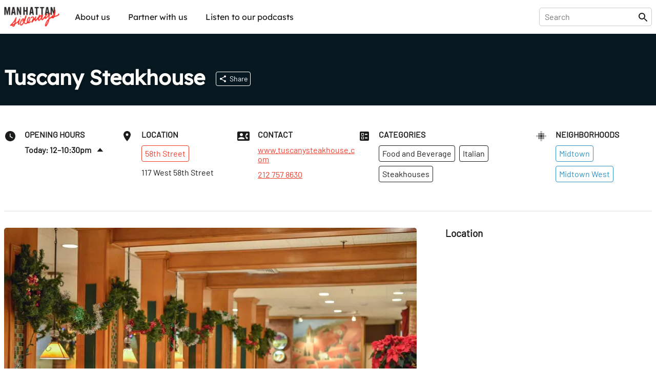

--- FILE ---
content_type: application/javascript
request_url: https://prism.app-us1.com/?a=28050770&u=https%3A%2F%2Fsideways.nyc%2Fdiscover%2F3gFZYYlYdNIZkNl3ckBGYj%2Ftuscany-steakhouse
body_size: 118
content:
window.visitorGlobalObject=window.visitorGlobalObject||window.prismGlobalObject;window.visitorGlobalObject.setVisitorId('69d5545d-5829-45bc-b831-97ddd569074b', '28050770');window.visitorGlobalObject.setWhitelistedServices('', '28050770');

--- FILE ---
content_type: application/javascript; charset=UTF-8
request_url: https://sideways.nyc/build/_shared/chunk-YDH6OKMH.js
body_size: 14471
content:
import{a as Bt}from"/build/_shared/chunk-TAA2XD2W.js";import{a as Ft,r as ne,t as ke}from"/build/_shared/chunk-GRDEGMQC.js";import{a as Dt}from"/build/_shared/chunk-ETTBSOBN.js";import{a as _t}from"/build/_shared/chunk-BGJZN64J.js";import{A as It,C as kt,d as Pe,i as z,q as Ie}from"/build/_shared/chunk-KRLEQCPZ.js";import{c as ye,d as we,e as V,i as Le,j as Me,x as Oe}from"/build/_shared/chunk-4WMK6NRL.js";import{a as Pt,c as D,e as fe,f as G}from"/build/_shared/chunk-242LWQVT.js";var Nt=D(Ze=>{"use strict";Object.defineProperty(Ze,"__esModule",{value:!0});function Qe(){return Qe=Object.assign?Object.assign.bind():function(e){for(var t=1;t<arguments.length;t++){var r=arguments[t];for(var n in r)Object.prototype.hasOwnProperty.call(r,n)&&(e[n]=r[n])}return e},Qe.apply(this,arguments)}Ze.extends=Qe});var tt=D(ae=>{"use strict";Object.defineProperty(ae,"__esModule",{value:!0});var Tt=V();function Kr(e){return e&&typeof e=="object"&&"default"in e?e:{default:e}}var E=Kr(Tt),et=class extends E.default.Component{constructor(t){super(t),this.state={error:t.error||null,location:t.location}}static getDerivedStateFromError(t){return{error:t}}static getDerivedStateFromProps(t,r){return r.location!==t.location?{error:t.error||null,location:t.location}:{error:t.error||r.error,location:r.location}}render(){return this.state.error?E.default.createElement(this.props.component,{error:this.state.error}):this.props.children}};function Xr({error:e}){return console.error(e),E.default.createElement("html",{lang:"en"},E.default.createElement("head",null,E.default.createElement("meta",{charSet:"utf-8"}),E.default.createElement("meta",{name:"viewport",content:"width=device-width,initial-scale=1,viewport-fit=cover"}),E.default.createElement("title",null,"Application Error!")),E.default.createElement("body",null,E.default.createElement("main",{style:{fontFamily:"system-ui, sans-serif",padding:"2rem"}},E.default.createElement("h1",{style:{fontSize:"24px"}},"Application Error"),E.default.createElement("pre",{style:{padding:"2rem",background:"hsla(10, 50%, 50%, 0.1)",color:"red",overflow:"auto"}},e.stack)),E.default.createElement("script",{dangerouslySetInnerHTML:{__html:`
              console.log(
                "\u{1F4BF} Hey developer\u{1F44B}. You can provide a way better UX than this when your app throws errors. Check out https://remix.run/guides/errors for more information."
              );
            `}})))}var At=E.default.createContext(void 0);function jt(){return Tt.useContext(At)}function Vr({catch:e,component:t,children:r}){return e?E.default.createElement(At.Provider,{value:e},E.default.createElement(t,null)):E.default.createElement(E.default.Fragment,null,r)}function Qr(){let e=jt();return E.default.createElement("html",{lang:"en"},E.default.createElement("head",null,E.default.createElement("meta",{charSet:"utf-8"}),E.default.createElement("meta",{name:"viewport",content:"width=device-width,initial-scale=1,viewport-fit=cover"}),E.default.createElement("title",null,"Unhandled Thrown Response!")),E.default.createElement("body",null,E.default.createElement("h1",{style:{fontFamily:"system-ui, sans-serif",padding:"2rem"}},e.status," ",e.statusText),E.default.createElement("script",{dangerouslySetInnerHTML:{__html:`
              console.log(
                "\u{1F4BF} Hey developer\u{1F44B}. You can provide a way better UX than this when your app throws 404s (and other responses). Check out https://remix.run/guides/not-found for more information."
              );
            `}})))}ae.RemixCatchBoundary=Vr;ae.RemixErrorBoundary=et;ae.RemixRootDefaultCatchBoundary=Qr;ae.RemixRootDefaultErrorBoundary=Xr;ae.useCatch=jt});var ve=D((Ga,$t)=>{"use strict";function Zr(e,t){if(e===!1||e===null||typeof e>"u")throw new Error(t)}$t.exports=Zr});var nt=D(rt=>{"use strict";Object.defineProperty(rt,"__esModule",{value:!0});function en(e){if(e&&e.__esModule)return e;var t=Object.create(null);return e&&Object.keys(e).forEach(function(r){if(r!=="default"){var n=Object.getOwnPropertyDescriptor(e,r);Object.defineProperty(t,r,n.get?n:{enumerable:!0,get:function(){return e[r]}})}}),t.default=e,Object.freeze(t)}async function tn(e,t){if(e.id in t)return t[e.id];try{let r=await function(n){return Promise.resolve().then(function(){return en(Pt(n))})}(e.module);return t[e.id]=r,r}catch{return window.location.reload(),new Promise(()=>{})}}rt.loadRouteModule=tn});var it=D(H=>{"use strict";Object.defineProperty(H,"__esModule",{value:!0});var rn=(we(),G(ye)),nn=nt();function an(e,t,r){let n=e.map(o=>{var s;let f=t[o.route.id];return((s=f.links)===null||s===void 0?void 0:s.call(f))||[]}).flat(1),a=fn(e,r);return qt(n,a)}async function on(e){if(!e.links)return;let t=e.links();if(!t)return;let r=[];for(let a of t)!at(a)&&a.rel==="stylesheet"&&r.push({...a,rel:"preload",as:"style"});let n=r.filter(a=>!a.media||window.matchMedia(a.media).matches);await Promise.all(n.map(sn))}async function sn(e){return new Promise(t=>{let r=document.createElement("link");Object.assign(r,e);function n(){document.head.contains(r)&&document.head.removeChild(r)}r.onload=()=>{n(),t()},r.onerror=()=>{n(),t()},document.head.appendChild(r)})}function at(e){return e!=null&&typeof e.page=="string"}function Ht(e){return e==null?!1:e.href==null?e.rel==="preload"&&(typeof e.imageSrcSet=="string"||typeof e.imagesrcset=="string")&&(typeof e.imageSizes=="string"||typeof e.imagesizes=="string"):typeof e.rel=="string"&&typeof e.href=="string"}async function un(e,t){return(await Promise.all(e.map(async n=>{let a=await nn.loadRouteModule(n.route,t);return a.links?a.links():[]}))).flat(1).filter(Ht).filter(n=>n.rel==="stylesheet"||n.rel==="preload").map(n=>n.rel==="preload"?{...n,rel:"prefetch"}:{...n,rel:"prefetch",as:"style"})}function ln(e,t,r,n,a){let o=zt(e),s=(h,i)=>r[i]?h.route.id!==r[i].route.id:!0,f=(h,i)=>{var m;return r[i].pathname!==h.pathname||((m=r[i].route.path)===null||m===void 0?void 0:m.endsWith("*"))&&r[i].params["*"]!==h.params["*"]};return a==="data"&&n.search!==o.search?t.filter((h,i)=>h.route.hasLoader?s(h,i)||f(h,i)?!0:h.route.shouldReload?h.route.shouldReload({params:h.params,prevUrl:new URL(n.pathname+n.search+n.hash,window.origin),url:new URL(e,window.origin)}):!0:!1):t.filter((h,i)=>(a==="assets"||h.route.hasLoader)&&(s(h,i)||f(h,i)))}function cn(e,t,r){let n=zt(e);return ot(t.filter(a=>r.routes[a.route.id].hasLoader).map(a=>{let{pathname:o,search:s}=n,f=new URLSearchParams(s);return f.set("_data",a.route.id),`${o}?${f}`}))}function dn(e,t){return ot(e.map(r=>{let n=t.routes[r.route.id],a=[n.module];return n.imports&&(a=a.concat(n.imports)),a}).flat(1))}function fn(e,t){return ot(e.map(r=>{let n=t.routes[r.route.id],a=[n.module];return n.imports&&(a=a.concat(n.imports)),a}).flat(1))}function ot(e){return[...new Set(e)]}function qt(e,t){let r=new Set,n=new Set(t);return e.reduce((a,o)=>{if(!at(o)&&o.as==="script"&&o.href&&n.has(o.href))return a;let f=JSON.stringify(o);return r.has(f)||(r.add(f),a.push(o)),a},[])}function zt(e){let t=rn.parsePath(e);return t.search===void 0&&(t.search=""),t}H.dedupe=qt;H.getDataLinkHrefs=cn;H.getLinksForMatches=an;H.getModuleLinkHrefs=dn;H.getNewMatchesForLinks=ln;H.getStylesheetPrefetchLinks=un;H.isHtmlLinkDescriptor=Ht;H.isPageLinkDescriptor=at;H.prefetchStyleLinks=on});var Ut=D(st=>{"use strict";Object.defineProperty(st,"__esModule",{value:!0});function mn(e){return{__html:e}}st.createHtml=mn});var Jt=D(oe=>{"use strict";Object.defineProperty(oe,"__esModule",{value:!0});var hn=ve();function pn(e){return e instanceof Response&&e.headers.get("X-Remix-Catch")!=null}function Yt(e){return e instanceof Response&&e.headers.get("X-Remix-Error")!=null}function gn(e){return e instanceof Response&&e.headers.get("X-Remix-Redirect")!=null}async function yn(e,t,r,n){e.searchParams.set("_data",t);let a=n?vn(n,r):{credentials:"same-origin",signal:r},o=await fetch(e.href,a);if(Yt(o)){let s=await o.json(),f=new Error(s.message);return f.stack=s.stack,f}return o}async function wn(e){let t=e.headers.get("Content-Type");return t&&/\bapplication\/json\b/.test(t)?e.json():e.text()}function vn(e,t){let{encType:r,method:n,formData:a}=e,o,s=a;if(r==="application/x-www-form-urlencoded"){s=new URLSearchParams;for(let[f,p]of a)hn(typeof p=="string",'File inputs are not supported with encType "application/x-www-form-urlencoded", please use "multipart/form-data" instead.'),s.append(f,p);o={"Content-Type":r}}return{method:n,body:s,signal:t,credentials:"same-origin",headers:o}}oe.extractData=wn;oe.fetchData=yn;oe.isCatchResponse=pn;oe.isErrorResponse=Yt;oe.isRedirectResponse=gn});var lt=D(ut=>{"use strict";Object.defineProperty(ut,"__esModule",{value:!0});var bn=(Me(),G(Le));function Rn(e,t){let r=bn.matchRoutes(e,t);return r?r.map(n=>({params:n.params,pathname:n.pathname,route:n.route})):null}ut.matchClientRoutes=Rn});var ht=D(ue=>{"use strict";Object.defineProperty(ue,"__esModule",{value:!0});var xn=(we(),G(ye)),ct=lt(),Q=ve(),Fe=class{constructor(t,r,n){this.status=t,this.statusText=r,this.data=n}};function Gt(e){return["POST","PUT","PATCH","DELETE"].includes(e.method)}function Wt(e){return e.method==="GET"}function Te(e){return Boolean(e.state)&&e.state.isRedirect}function En(e){return Te(e)&&e.state.type==="loader"}function Kt(e){return Te(e)&&e.state.type==="action"}function Sn(e){return Te(e)&&e.state.type==="fetchAction"}function Cn(e){return Te(e)&&e.state.type==="loaderSubmission"}var Be=class{constructor(t,r){this.setCookie=r,this.location=typeof t=="string"?t:t.pathname+t.search}},Z={state:"idle",submission:void 0,location:void 0,type:"idle"},er={state:"idle",type:"init",data:void 0,submission:void 0},Ln=typeof window<"u"&&typeof window.document<"u"&&typeof window.document.createElement<"u",Mn=!Ln;function On(e){let{routes:t}=e,r,n=new Map,a=0,o=-1,s=new Map,f=new Set,p=new Set,h=ct.matchClientRoutes(t,e.location);h||(h=[{params:{},pathname:"",route:t[0]}]);let i={location:e.location,loaderData:e.loaderData||{},actionData:e.actionData,catch:e.catch,error:e.error,catchBoundaryId:e.catchBoundaryId||null,errorBoundaryId:e.errorBoundaryId||null,matches:h,nextMatches:void 0,transition:Z,fetchers:new Map};function m(l){l.transition&&l.transition===Z&&(r=void 0),i=Object.assign({},i,l);for(let u of p.values())u(i)}function v(){return i}function O(l){return i.fetchers.get(l)||er}function g(l,u){i.fetchers.set(l,u)}function x(l){n.has(l)&&Ve(l),s.delete(l),f.delete(l),i.fetchers.delete(l)}async function C(l){switch(l.type){case"navigation":{let{action:u,location:d,submission:y}=l,w=ct.matchClientRoutes(t,d);w?!y&&Ur(d)?await jr(d,w):u===xn.Action.Pop?await Mt(d,w):y&&Gt(y)?await Tr(d,y,w):y&&Wt(y)?await Ar(d,y,w):Kt(d)?await zr(d,w):Cn(d)?await Hr(d,w):En(d)?await $r(d,w):Sn(d)?await qr(d,w):await Mt(d,w):(w=[{params:{},pathname:"",route:t[0]}],await Nr(d,w)),o=-1;break}case"fetcher":{if(Mn)throw new Error("a fetcher was called during the server render, but it shouldn't be. You are likely calling useFetcher.load() or useFetcher.submit() in the body of your component. Try moving it to a useEffect or a callback.");let{key:u,submission:d,href:y}=l,w=ct.matchClientRoutes(t,y);Q(w,"No matches found"),n.has(u)&&Ve(u);let P=Se(new URL(y,window.location.href),w);d&&Gt(d)?await We(u,d,P):d&&Wt(d)?await Fr(y,u,d,P):await Br(y,u,P);break}default:throw new Error(`Unknown data event type: ${l.type}`)}}function k(){A();for(let[,l]of n)l.abort()}function q(l){for(let u of l.searchParams.getAll("index"))if(u==="")return!0;return!1}function Se(l,u){let d=u.slice(-1)[0];return q(l)&&d.route.index?d:Ge(u).slice(-1)[0]}function Ge(l){return l.filter((u,d)=>d===0||!u.route.index&&u.route.path&&u.route.path.length>0)}async function We(l,u,d){let y=i.fetchers.get(l),w={state:"submitting",type:"actionSubmission",submission:u,data:y?.data||void 0};g(l,w),m({fetchers:new Map(i.fetchers)});let P=new AbortController;n.set(l,P);let R=await Vt(u,d,P.signal);if(P.signal.aborted)return;if(be(R)){let re={isRedirect:!0,type:"fetchAction",setCookie:R.value.setCookie};f.add(l),e.onRedirect(R.value.location,re),g(l,{state:"loading",type:"actionRedirect",submission:u,data:void 0}),m({fetchers:new Map(i.fetchers)});return}if(Xe(d,l,R)||await Ke(d,l,R))return;let L={state:"loading",type:"actionReload",data:R.value,submission:u};g(l,L),m({fetchers:new Map(i.fetchers)});let j=_e(R)?R:void 0,$=Re(R)?R:void 0,Y=++a;s.set(l,Y);let B=i.nextMatches||i.matches,J=await Xt(i,i.transition.location||i.location,B,P.signal,j,$,u,d.route.id,L);if(P.signal.aborted)return;s.delete(l),n.delete(l);let ge=Qt(J);if(ge){let re={isRedirect:!0,type:"loader",setCookie:ge.setCookie};e.onRedirect(ge.location,re);return}let[Ce,de]=Zt(J,i.matches,j),[te,Gr]=await dt(J,i.matches,$)||[],Wr={state:"idle",type:"done",data:R.value,submission:void 0};g(l,Wr);let Ot=pe(Y);if(Ot&&T(Ot),ce(Y)){let{transition:re}=i;Q(re.state==="loading","Expected loading transition"),m({location:re.location,matches:i.nextMatches,error:Ce,errorBoundaryId:de,catch:te,catchBoundaryId:Gr,loaderData:ft(i,J,B),actionData:re.type==="actionReload"?i.actionData:void 0,transition:Z,fetchers:new Map(i.fetchers)})}else m({fetchers:new Map(i.fetchers),error:Ce,errorBoundaryId:de,loaderData:ft(i,J,B)})}function ce(l){return i.transition.state==="loading"&&o<l?(A(),!0):!1}function T(l){for(let u of l){let d=O(u),y={state:"idle",type:"done",data:d.data,submission:void 0};g(u,y)}}function pe(l){let u=[];for(let[d,y]of s)if(y<l){let w=i.fetchers.get(d);Q(w,`Expected fetcher: ${d}`),w.state==="loading"&&(Ve(d),s.delete(d),u.push(d))}return u.length?u:!1}async function Fr(l,u,d,y){let w=i.fetchers.get(u),P={state:"submitting",type:"loaderSubmission",submission:d,data:w?.data||void 0};g(u,P),m({fetchers:new Map(i.fetchers)});let R=new AbortController;n.set(u,R);let L=await mt(y,se(l),R.signal);if(n.delete(u),R.signal.aborted)return;if(be(L)){let $={isRedirect:!0,type:"loader",setCookie:L.value.setCookie};e.onRedirect(L.value.location,$);return}if(Xe(y,u,L)||await Ke(y,u,L))return;let j={state:"idle",type:"done",data:L.value,submission:void 0};g(u,j),m({fetchers:new Map(i.fetchers)})}async function Br(l,u,d){let y=i.fetchers.get(u),w={state:"loading",type:"normalLoad",submission:void 0,data:y?.data||void 0};g(u,w),m({fetchers:new Map(i.fetchers)});let P=new AbortController;n.set(u,P);let R=await mt(d,se(l),P.signal);if(P.signal.aborted)return;if(n.delete(u),be(R)){let j={isRedirect:!0,type:"loader",setCookie:R.value.setCookie};e.onRedirect(R.value.location,j);return}if(Xe(d,u,R)||await Ke(d,u,R))return;let L={state:"idle",type:"done",data:R.value,submission:void 0};g(u,L),m({fetchers:new Map(i.fetchers)})}async function Ke(l,u,d){if(Re(d)){let y=Ne(l,i.matches);return i.fetchers.delete(u),m({transition:Z,fetchers:new Map(i.fetchers),catch:{data:d.value.data,status:d.value.status,statusText:d.value.statusText},catchBoundaryId:y}),!0}return!1}function Xe(l,u,d){if(_e(d)){let y=De(l,i.matches);return i.fetchers.delete(u),m({fetchers:new Map(i.fetchers),error:d.value,errorBoundaryId:y}),!0}return!1}async function Nr(l,u){A(),m({transition:{state:"loading",type:"normalLoad",submission:void 0,location:l},nextMatches:u}),await Promise.resolve();let y=Ne(u[0],u);m({location:l,matches:u,catch:{data:null,status:404,statusText:"Not Found"},catchBoundaryId:y,transition:Z})}async function Tr(l,u,d){A(),m({transition:{state:"submitting",type:"actionSubmission",submission:u,location:l},nextMatches:d});let w=new AbortController;r=w;let P=d,R=Se(se(u.action),P),L=await Vt(u,R,w.signal);if(w.signal.aborted)return;if(be(L)){let B={isRedirect:!0,type:"action",setCookie:L.value.setCookie};e.onRedirect(L.value.location,B);return}let j,$;Re(L)&&([j,$]=await dt([L],P,L)||[]),m({transition:{state:"loading",type:"actionReload",submission:u,location:l},actionData:{[R.route.id]:L.value}}),await ee(l,d,u,R.route.id,L,j,$)}async function Ar(l,u,d){A(),m({transition:{state:"submitting",type:"loaderSubmission",submission:u,location:l},nextMatches:d}),await ee(l,d,u)}async function jr(l,u){A(),m({transition:{state:"loading",type:"normalLoad",submission:void 0,location:l},nextMatches:u}),await Promise.resolve(),m({location:l,matches:u,transition:Z})}async function Mt(l,u){A(),m({transition:{state:"loading",type:"normalLoad",submission:void 0,location:l},nextMatches:u}),await ee(l,u)}async function $r(l,u){A(),m({transition:{state:"loading",type:"normalRedirect",submission:void 0,location:l},nextMatches:u}),await ee(l,u)}async function Hr(l,u){A(),Q(i.transition.type==="loaderSubmission",`Unexpected transition: ${JSON.stringify(i.transition)}`);let{submission:d}=i.transition;m({transition:{state:"loading",type:"loaderSubmissionRedirect",submission:d,location:l},nextMatches:u}),await ee(l,u,d)}async function qr(l,u){A(),m({transition:{state:"loading",type:"fetchActionRedirect",submission:void 0,location:l},nextMatches:u}),await ee(l,u)}async function zr(l,u){A(),Q(i.transition.type==="actionSubmission"||i.transition.type==="actionReload"||i.transition.type==="actionRedirect",`Unexpected transition: ${JSON.stringify(i.transition)}`);let{submission:d}=i.transition;m({transition:{state:"loading",type:"actionRedirect",submission:d,location:l},nextMatches:u}),await ee(l,u,d)}function Ur(l){return ie(i.location)===ie(l)&&i.location.hash!==l.hash}async function ee(l,u,d,y,w,P,R){let L=w&&_e(w)?w:void 0,j=w&&Re(w)?w:void 0,$=new AbortController;r=$,o=++a;let Y=await Xt(i,l,u,$.signal,L,j,d,y,void 0,R);if($.signal.aborted)return;let B=Qt(Y);if(B){if(i.transition.type==="actionReload"||Kt(l)){let te={isRedirect:!0,type:"action",setCookie:B.setCookie};e.onRedirect(B.location,te)}else if(i.transition.type==="loaderSubmission"){let te={isRedirect:!0,type:"loaderSubmission",setCookie:B.setCookie};e.onRedirect(B.location,te)}else{var J;let te={isRedirect:!0,type:"loader",setCookie:B.setCookie||((J=l.state)===null||J===void 0?void 0:J.setCookie)===!0};e.onRedirect(B.location,te)}return}let[ge,Ce]=Zt(Y,u,L);[P,R]=await dt(Y,u,L)||[P,R],Yr();let de=pe(o);de&&T(de),m({location:l,matches:u,error:ge,errorBoundaryId:Ce,catch:P,catchBoundaryId:R,loaderData:ft(i,Y,u),actionData:i.transition.type==="actionReload"?i.actionData:void 0,transition:Z,fetchers:de?new Map(i.fetchers):i.fetchers})}function A(){r&&r.abort()}function Ve(l){let u=n.get(l);Q(u,`Expected fetch controller: ${l}`),u.abort(),n.delete(l)}function Yr(){let l=[];for(let u of f){let d=i.fetchers.get(u);Q(d,`Expected fetcher: ${u}`),d.type==="actionRedirect"&&(f.delete(u),l.push(u))}T(l)}function Jr(l){return p.add(l),()=>{p.delete(l)}}return{subscribe:Jr,send:C,getState:v,getFetcher:O,deleteFetcher:x,dispose:k,get _internalFetchControllers(){return n}}}async function Xt(e,t,r,n,a,o,s,f,p,h){let i=se(ie(t)),m=Pn(e,t,r,a,o,s,f,p,h);return Promise.all(m.map(v=>mt(v,i,n)))}async function mt(e,t,r){Q(e.route.loader,`Expected loader for ${e.route.id}`);try{let{params:n}=e,a=await e.route.loader({params:n,url:t,signal:r});return{match:e,value:a}}catch(n){return{match:e,value:n}}}async function Vt(e,t,r){try{let n=await t.route.action({url:se(e.action),params:t.params,submission:e,signal:r});return{match:t,value:n}}catch(n){return{match:t,value:n}}}function Pn(e,t,r,n,a,o,s,f,p){var h;if(p||s&&(a||n)){let x=!1;r=r.filter(C=>x?!1:C.route.id===s||C.route.id===p?(x=!0,!1):!0)}let i=(x,C)=>e.matches[C]?x.route.id!==e.matches[C].route.id:!0,m=(x,C)=>{var k;return e.matches[C].pathname!==x.pathname||((k=e.matches[C].route.path)===null||k===void 0?void 0:k.endsWith("*"))&&e.matches[C].params["*"]!==x.params["*"]},v=se(ie(t)),O=(x,C)=>{if(!x.route.loader)return!1;if(i(x,C)||m(x,C))return!0;if(x.route.shouldReload){let k=se(ie(e.location));return x.route.shouldReload({prevUrl:k,url:v,submission:o,params:x.params})}return!0};return e.matches.length===1?r.filter(x=>!!x.route.loader):f?.type==="actionReload"||e.transition.type==="actionReload"||e.transition.type==="actionRedirect"||e.transition.type==="fetchActionRedirect"||ie(v)===ie(e.location)||v.searchParams.toString()!==e.location.search.substring(1)||(h=t.state)!==null&&h!==void 0&&h.setCookie?r.filter(O):r.filter((x,C,k)=>{var q;return(n||a)&&k.length-1===C?!1:x.route.loader&&(i(x,C)||m(x,C)||((q=t.state)===null||q===void 0?void 0:q.setCookie))})}function be(e){return e.value instanceof Be}function ie(e){return e.pathname+e.search}function Qt(e){for(let t of e)if(be(t))return t.value;return null}async function dt(e,t,r){let n;for(let o of e)if(Re(o)){n=o;break}let a=async o=>({status:o.status,statusText:o.statusText,data:o.data});if(r&&n){let o=Ne(n.match,t);return[await a(r.value),o]}if(n){let o=Ne(n.match,t);return[await a(n.value),o]}return null}function Zt(e,t,r){let n;for(let a of e)if(_e(a)){n=a;break}if(r&&n){let a=De(n.match,t);return[r.value,a]}if(r){let a=De(r.match,t);return[r.value,a]}if(n){let a=De(n.match,t);return[n.value,a]}return[void 0,void 0]}function Ne(e,t){let r=null;for(let n of t)if(n.route.CatchBoundary&&(r=n.route.id),n===e)break;return r}function De(e,t){let r=null;for(let n of t)if(n.route.ErrorBoundary&&(r=n.route.id),n===e)break;return r}function ft(e,t,r){let n={};for(let{match:o,value:s}of t)n[o.route.id]=s;let a={};for(let{route:o}of r){let s=n[o.id]!==void 0?n[o.id]:e.loaderData[o.id];s!==void 0&&(a[o.id]=s)}return a}function Re(e){return e.value instanceof Fe}function _e(e){return e.value instanceof Error}function se(e){return new URL(e,window.location.origin)}ue.CatchValue=Fe;ue.IDLE_FETCHER=er;ue.IDLE_TRANSITION=Z;ue.TransitionRedirect=Be;ue.createTransitionManager=On});var ar=D(Ae=>{"use strict";Object.defineProperty(Ae,"__esModule",{value:!0});var In=V(),kn=nt(),W=Jt(),gt=ht(),Dn=it(),_n=ve();function Fn(e){if(e&&e.__esModule)return e;var t=Object.create(null);return e&&Object.keys(e).forEach(function(r){if(r!=="default"){var n=Object.getOwnPropertyDescriptor(e,r);Object.defineProperty(t,r,n.get?n:{enumerable:!0,get:function(){return e[r]}})}}),t.default=e,Object.freeze(t)}var Bn=Fn(In);function tr(e,t,r){return{caseSensitive:!!e.caseSensitive,element:Bn.createElement(r,{id:e.id}),id:e.id,path:e.path,index:e.index,module:e.module,loader:Tn(e,t),action:An(e,t),shouldReload:Nn(e,t),ErrorBoundary:e.hasErrorBoundary,CatchBoundary:e.hasCatchBoundary,hasLoader:e.hasLoader}}function rr(e,t,r,n){return Object.keys(e).filter(a=>e[a].parentId===n).map(a=>{let o=tr(e[a],t,r),s=rr(e,t,r,o.id);return s.length>0&&(o.children=s),o})}function Nn(e,t){return n=>{let a=t[e.id];return _n(a,`Expected route module to be loaded for ${e.id}`),a.unstable_shouldReload?a.unstable_shouldReload(n):!0}}async function pt(e,t){let r=await kn.loadRouteModule(e,t);return await Dn.prefetchStyleLinks(r),r}function Tn(e,t){return async({url:n,signal:a,submission:o})=>{if(e.hasLoader){let[s]=await Promise.all([W.fetchData(n,e.id,a,o),pt(e,t)]);if(s instanceof Error)throw s;let f=await nr(s);if(f)return f;if(W.isCatchResponse(s))throw new gt.CatchValue(s.status,s.statusText,await W.extractData(s));return W.extractData(s)}else await pt(e,t)}}function An(e,t){return async({url:n,signal:a,submission:o})=>{e.hasAction||console.error(`Route "${e.id}" does not have an action, but you are trying to submit to it. To fix this, please add an \`action\` function to the route`);let s=await W.fetchData(n,e.id,a,o);if(s instanceof Error)throw s;let f=await nr(s);if(f)return f;if(await pt(e,t),W.isCatchResponse(s))throw new gt.CatchValue(s.status,s.statusText,await W.extractData(s));return W.extractData(s)}}async function nr(e){if(W.isRedirectResponse(e)){let t=new URL(e.headers.get("X-Remix-Redirect"),window.location.origin);if(t.origin!==window.location.origin)await new Promise(()=>{window.location.replace(t.href)});else return new gt.TransitionRedirect(t.pathname+t.search+t.hash,e.headers.get("X-Remix-Revalidate")!==null)}return null}Ae.createClientRoute=tr;Ae.createClientRoutes=rr});var Ee=D(S=>{"use strict";Object.defineProperty(S,"__esModule",{value:!0});var _=Nt(),jn=V(),N=(Me(),G(Le)),$n=(we(),G(ye)),he=tt(),xe=ve(),le=it(),or=Ut(),Hn=ar(),lr=lt(),qn=ht();function zn(e){if(e&&e.__esModule)return e;var t=Object.create(null);return e&&Object.keys(e).forEach(function(r){if(r!=="default"){var n=Object.getOwnPropertyDescriptor(e,r);Object.defineProperty(t,r,n.get?n:{enumerable:!0,get:function(){return e[r]}})}}),t.default=e,Object.freeze(t)}var c=zn(jn),wt=c.createContext(void 0);function F(){let e=c.useContext(wt);return xe(e,"You must render this element inside a <Remix> element"),e}function Un({context:e,action:t,location:r,navigator:n,static:a=!1}){let{manifest:o,routeData:s,actionData:f,routeModules:p,serverHandoffString:h,appState:i}=e,m=c.useMemo(()=>Hn.createClientRoutes(o.routes,p,fr),[o,p]),[v,O]=c.useState(i),[g]=c.useState(()=>qn.createTransitionManager({routes:m,actionData:f,loaderData:s,location:r,catch:i.catch,catchBoundaryId:i.catchBoundaryRouteId,onRedirect:n.replace}));c.useEffect(()=>{let ce=T=>{O({catch:T.catch,error:T.error,catchBoundaryRouteId:T.catchBoundaryId,loaderBoundaryRouteId:T.errorBoundaryId,renderBoundaryRouteId:null,trackBoundaries:!1,trackCatchBoundaries:!1})};return g.subscribe(ce)},[g]);let x=c.useMemo(()=>({...n,push:(T,pe)=>g.getState().transition.state!=="idle"?n.replace(T,pe):n.push(T,pe)}),[n,g]),{location:C,matches:k,loaderData:q,actionData:Se}=g.getState();c.useEffect(()=>{let{location:ce}=g.getState();r!==ce&&g.send({type:"navigation",location:r,submission:ta(),action:t})},[g,r,t]);let Ge=v.error&&v.renderBoundaryRouteId===null&&v.loaderBoundaryRouteId===null?cr(v.error):void 0,We=v.catch&&v.catchBoundaryRouteId===null?v.catch:void 0;return c.createElement(wt.Provider,{value:{matches:k,manifest:o,appState:v,routeModules:p,serverHandoffString:h,clientRoutes:m,routeData:q,actionData:Se,transitionManager:g}},c.createElement(he.RemixErrorBoundary,{location:C,component:he.RemixRootDefaultErrorBoundary,error:Ge},c.createElement(he.RemixCatchBoundary,{location:C,component:he.RemixRootDefaultCatchBoundary,catch:We},c.createElement(N.Router,{navigationType:t,location:C,navigator:x,static:a},c.createElement(Yn,null)))))}function cr(e){let t=new Error(e.message);return t.stack=e.stack,t}function Yn(){let{clientRoutes:e}=F();return N.useRoutes(e)||e[0].element}var dr=c.createContext(void 0);function vt(){let e=c.useContext(dr);return xe(e,"You must render this element in a remix route element"),e}function Jn({id:e}){throw new Error(`Route "${e}" has no component! Please go add a \`default\` export in the route module file.
If you were trying to navigate or submit to a resource route, use \`<a>\` instead of \`<Link>\` or \`<Form reloadDocument>\`.`)}function fr({id:e}){let t=N.useLocation(),{routeData:r,routeModules:n,appState:a}=F();xe(r,`Cannot initialize 'routeData'. This normally occurs when you have server code in your client modules.
Check this link for more details:
https://remix.run/pages/gotchas#server-code-in-client-bundles`),xe(n,`Cannot initialize 'routeModules'. This normally occurs when you have server code in your client modules.
Check this link for more details:
https://remix.run/pages/gotchas#server-code-in-client-bundles`);let o=r[e],{default:s,CatchBoundary:f,ErrorBoundary:p}=n[e],h=s?c.createElement(s,null):c.createElement(Jn,{id:e}),i={data:o,id:e};if(f){let m=a.catch&&a.catchBoundaryRouteId===e?a.catch:void 0;a.trackCatchBoundaries&&(a.catchBoundaryRouteId=e),i=m?{id:e,get data(){console.error("You cannot `useLoaderData` in a catch boundary.")}}:{id:e,data:o},h=c.createElement(he.RemixCatchBoundary,{location:t,component:f,catch:m},h)}if(p){let m=a.error&&(a.renderBoundaryRouteId===e||a.loaderBoundaryRouteId===e)?cr(a.error):void 0;a.trackBoundaries&&(a.renderBoundaryRouteId=e),i=m?{id:e,get data(){console.error("You cannot `useLoaderData` in an error boundary.")}}:{id:e,data:o},h=c.createElement(he.RemixErrorBoundary,{location:t,component:p,error:m},h)}return c.createElement(dr.Provider,{value:i},h)}function mr(e,t){let[r,n]=c.useState(!1),[a,o]=c.useState(!1),{onFocus:s,onBlur:f,onMouseEnter:p,onMouseLeave:h,onTouchStart:i}=t;c.useEffect(()=>{e==="render"&&o(!0)},[e]);let m=()=>{e==="intent"&&n(!0)},v=()=>{e==="intent"&&(n(!1),o(!1))};return c.useEffect(()=>{if(r){let O=setTimeout(()=>{o(!0)},100);return()=>{clearTimeout(O)}}},[r]),[a,{onFocus:me(s,m),onBlur:me(f,v),onMouseEnter:me(p,m),onMouseLeave:me(h,v),onTouchStart:me(i,m)}]}var hr=c.forwardRef(({to:e,prefetch:t="none",...r},n)=>{let a=N.useHref(e),[o,s]=mr(t,r);return c.createElement(c.Fragment,null,c.createElement(N.NavLink,_.extends({ref:n,to:e},r,s)),o?c.createElement(je,{page:a}):null)});hr.displayName="NavLink";var pr=c.forwardRef(({to:e,prefetch:t="none",...r},n)=>{let a=N.useHref(e),[o,s]=mr(t,r);return c.createElement(c.Fragment,null,c.createElement(N.Link,_.extends({ref:n,to:e},r,s)),o?c.createElement(je,{page:a}):null)});pr.displayName="Link";function me(e,t){return r=>{e&&e(r),r.defaultPrevented||t(r)}}function Gn(){let{matches:e,routeModules:t,manifest:r}=F(),n=c.useMemo(()=>le.getLinksForMatches(e,t,r),[e,t,r]);return c.createElement(c.Fragment,null,n.map(a=>{if(le.isPageLinkDescriptor(a))return c.createElement(je,_.extends({key:a.page},a));let o=null;return"useId"in c?(a.imagesrcset&&(a.imageSrcSet=o=a.imagesrcset,delete a.imagesrcset),a.imagesizes&&(a.imageSizes=a.imagesizes,delete a.imagesizes)):(a.imageSrcSet&&(a.imagesrcset=o=a.imageSrcSet,delete a.imageSrcSet),a.imageSizes&&(a.imagesizes=a.imageSizes,delete a.imageSizes)),c.createElement("link",_.extends({key:a.rel+(a.href||"")+(o||"")},a))}))}function je({page:e,...t}){let{clientRoutes:r}=F(),n=c.useMemo(()=>lr.matchClientRoutes(r,e),[r,e]);return n?c.createElement(Kn,_.extends({page:e,matches:n},t)):(console.warn(`Tried to prefetch ${e} but no routes matched.`),null)}function Wn(e){let{routeModules:t}=F(),[r,n]=c.useState([]);return c.useEffect(()=>{let a=!1;return le.getStylesheetPrefetchLinks(e,t).then(o=>{a||n(o)}),()=>{a=!0}},[e,t]),r}function Kn({page:e,matches:t,...r}){let n=N.useLocation(),{matches:a,manifest:o}=F(),s=c.useMemo(()=>le.getNewMatchesForLinks(e,t,a,n,"data"),[e,t,a,n]),f=c.useMemo(()=>le.getNewMatchesForLinks(e,t,a,n,"assets"),[e,t,a,n]),p=c.useMemo(()=>le.getDataLinkHrefs(e,s,o),[s,e,o]),h=c.useMemo(()=>le.getModuleLinkHrefs(f,o),[f,o]),i=Wn(f);return c.createElement(c.Fragment,null,p.map(m=>c.createElement("link",_.extends({key:m,rel:"prefetch",as:"fetch",href:m},r))),h.map(m=>c.createElement("link",_.extends({key:m,rel:"modulepreload",href:m},r))),i.map(m=>c.createElement("link",_.extends({key:m.href},m))))}function Xn(){let{matches:e,routeData:t,routeModules:r}=F(),n=N.useLocation(),a={},o={};for(let s of e){let f=s.route.id,p=t[f],h=s.params,i=r[f];if(i.meta){let m=typeof i.meta=="function"?i.meta({data:p,parentsData:o,params:h,location:n}):i.meta;Object.assign(a,m)}o[f]=p}return c.createElement(c.Fragment,null,Object.entries(a).map(([s,f])=>{if(!f)return null;if(["charset","charSet"].includes(s))return c.createElement("meta",{key:"charset",charSet:f});if(s==="title")return c.createElement("title",{key:"title"},String(f));let p=/^(og|music|video|article|book|profile|fb):.+$/.test(s);return[f].flat().map(h=>p?c.createElement("meta",{property:s,content:h,key:s+h}):typeof h=="string"?c.createElement("meta",{name:s,content:h,key:s+h}):c.createElement("meta",_.extends({key:s+JSON.stringify(h)},h)))}))}var ir=!1;function Vn(e){let{manifest:t,matches:r,pendingLocation:n,clientRoutes:a,serverHandoffString:o}=F();c.useEffect(()=>{ir=!0},[]);let s=c.useMemo(()=>{let i=o?`window.__remixContext = ${o};`:"",m=`${r.map((v,O)=>`import ${JSON.stringify(t.url)};
import * as route${O} from ${JSON.stringify(t.routes[v.route.id].module)};`).join(`
`)}
window.__remixRouteModules = {${r.map((v,O)=>`${JSON.stringify(v.route.id)}:route${O}`).join(",")}};

import(${JSON.stringify(t.entry.module)});`;return c.createElement(c.Fragment,null,c.createElement("script",_.extends({},e,{suppressHydrationWarning:!0,dangerouslySetInnerHTML:or.createHtml(i),type:void 0})),c.createElement("script",_.extends({},e,{dangerouslySetInnerHTML:or.createHtml(m),type:"module",async:!0})))},[]),f=c.useMemo(()=>{if(n){let i=lr.matchClientRoutes(a,n);return xe(i,`No routes match path "${n.pathname}"`),i}return[]},[n,a]),p=r.concat(f).map(i=>{let m=t.routes[i.route.id];return(m.imports||[]).concat([m.module])}).flat(1),h=t.entry.imports.concat(p);return c.createElement(c.Fragment,null,c.createElement("link",{rel:"modulepreload",href:t.url,crossOrigin:e.crossOrigin}),c.createElement("link",{rel:"modulepreload",href:t.entry.module,crossOrigin:e.crossOrigin}),Qn(h).map(i=>c.createElement("link",{key:i,rel:"modulepreload",href:i,crossOrigin:e.crossOrigin})),ir?null:s)}function Qn(e){return[...new Set(e)]}var gr=c.forwardRef((e,t)=>c.createElement($e,_.extends({},e,{ref:t})));gr.displayName="Form";var $e=c.forwardRef(({reloadDocument:e=!1,replace:t=!1,method:r="get",action:n,encType:a="application/x-www-form-urlencoded",fetchKey:o,onSubmit:s,...f},p)=>{let h=He(o),i=r.toLowerCase()==="get"?"get":"post",m=bt(n);return c.createElement("form",_.extends({ref:p,method:i,action:m,encType:a,onSubmit:e?void 0:v=>{if(s&&s(v),v.defaultPrevented)return;v.preventDefault();let O=v.nativeEvent.submitter,g=O?.formMethod||r;h(O||v.currentTarget,{method:g,replace:t})}},f))});$e.displayName="FormImpl";function bt(e,t="get"){let{id:r}=vt(),n=N.useResolvedPath(e??"."),a=N.useLocation(),{search:o,hash:s}=n,f=r.endsWith("/index");if(e==null&&(o=a.search,s=a.hash,f)){let p=new URLSearchParams(o);p.delete("index"),o=p.toString()?`?${p.toString()}`:""}return(e==null||e===".")&&f&&(o=o?o.replace(/^\?/,"?index&"):"?index"),$n.createPath({pathname:n.pathname,search:o,hash:s})}function Zn(){return He()}var sr="get",ur="application/x-www-form-urlencoded";function He(e){let t=N.useNavigate(),r=bt(),{transitionManager:n}=F();return c.useCallback((a,o={})=>{let s,f,p,h;if(na(a)){let g=o.submissionTrigger;s=o.method||a.getAttribute("method")||sr,f=o.action||a.getAttribute("action")||r,p=o.encType||a.getAttribute("enctype")||ur,h=new FormData(a),g&&g.name&&h.append(g.name,g.value)}else if(ra(a)||aa(a)&&(a.type==="submit"||a.type==="image")){let g=a.form;if(g==null)throw new Error("Cannot submit a <button> without a <form>");s=o.method||a.getAttribute("formmethod")||g.getAttribute("method")||sr,f=o.action||a.getAttribute("formaction")||g.getAttribute("action")||r,p=o.encType||a.getAttribute("formenctype")||g.getAttribute("enctype")||ur,h=new FormData(g),a.name&&h.append(a.name,a.value)}else{if(qe(a))throw new Error('Cannot submit element that is not <form>, <button>, or <input type="submit|image">');if(s=o.method||"get",f=o.action||r,p=o.encType||"application/x-www-form-urlencoded",a instanceof FormData)h=a;else if(h=new FormData,a instanceof URLSearchParams)for(let[g,x]of a)h.append(g,x);else if(a!=null)for(let g of Object.keys(a))h.append(g,a[g])}if(typeof document>"u")throw new Error("You are calling submit during the server render. Try calling submit within a `useEffect` or callback instead.");let{protocol:i,host:m}=window.location,v=new URL(f,`${i}//${m}`);if(s.toLowerCase()==="get"){let g=new URLSearchParams,x=!1;for(let[k,q]of h)if(typeof q=="string")x=!0,g.append(k,q);else throw new Error("Cannot submit binary form data using GET");let C=new URLSearchParams(v.search).getAll("index").some(k=>k==="");e!=null&&C&&(x=!0,g.append("index","")),v.search=x?`?${g.toString()}`:""}let O={formData:h,action:v.pathname+v.search,method:s.toUpperCase(),encType:p,key:Math.random().toString(36).substr(2,8)};e?n.send({type:"fetcher",href:O.action,submission:O,key:e}):(ea(O),t(v.pathname+v.search,{replace:o.replace}))},[r,e,t,n])}var yt;function ea(e){yt=e}function ta(){let e=yt;return yt=void 0,e}function qe(e){return e!=null&&typeof e.tagName=="string"}function ra(e){return qe(e)&&e.tagName.toLowerCase()==="button"}function na(e){return qe(e)&&e.tagName.toLowerCase()==="form"}function aa(e){return qe(e)&&e.tagName.toLowerCase()==="input"}function oa(e){c.useEffect(()=>(window.addEventListener("beforeunload",e),()=>{window.removeEventListener("beforeunload",e)}),[e])}function ia(){let{matches:e,routeData:t,routeModules:r}=F();return c.useMemo(()=>e.map(n=>{var a;let{pathname:o,params:s}=n;return{id:n.route.id,pathname:o,params:s,data:t[n.route.id],handle:(a=r[n.route.id])===null||a===void 0?void 0:a.handle}}),[e,t,r])}function sa(){return vt().data}function ua(){let{id:e}=vt(),{transitionManager:t}=F(),{actionData:r}=t.getState();return r?r[e]:void 0}function la(){let{transitionManager:e}=F();return e.getState().transition}function ca(e){let t=c.forwardRef((r,n)=>c.createElement($e,_.extends({},r,{ref:n,fetchKey:e})));return t.displayName="fetcher.Form",t}var da=0;function fa(){let{transitionManager:e}=F(),[t]=c.useState(()=>String(++da)),[r]=c.useState(()=>ca(t)),[n]=c.useState(()=>f=>{e.send({type:"fetcher",href:f,key:t})}),a=He(t),o=e.getFetcher(t),s=c.useMemo(()=>({Form:r,submit:a,load:n,...o}),[o,r,a,n]);return c.useEffect(()=>()=>e.deleteFetcher(t),[e,t]),s}function ma(){let{transitionManager:e}=F(),{fetchers:t}=e.getState();return[...t.values()]}var ha=()=>null;S.Form=gr;S.FormImpl=$e;S.Link=pr;S.Links=Gn;S.LiveReload=ha;S.Meta=Xn;S.NavLink=hr;S.PrefetchPageLinks=je;S.RemixEntry=Un;S.RemixEntryContext=wt;S.RemixRoute=fr;S.Scripts=Vn;S.composeEventHandlers=me;S.useActionData=ua;S.useBeforeUnload=oa;S.useFetcher=fa;S.useFetchers=ma;S.useFormAction=bt;S.useLoaderData=sa;S.useMatches=ia;S.useSubmit=Zn;S.useSubmitImpl=He;S.useTransition=la});var yr=D(Rt=>{"use strict";Object.defineProperty(Rt,"__esModule",{value:!0});var pa=(we(),G(ye)),ga=V(),ya=Ee();function wa(e){if(e&&e.__esModule)return e;var t=Object.create(null);return e&&Object.keys(e).forEach(function(r){if(r!=="default"){var n=Object.getOwnPropertyDescriptor(e,r);Object.defineProperty(t,r,n.get?n:{enumerable:!0,get:function(){return e[r]}})}}),t.default=e,Object.freeze(t)}var ze=wa(ga);function va(e){let t=ze.useRef();t.current==null&&(t.current=pa.createBrowserHistory({window}));let r=t.current,[n,a]=ze.useReducer((s,f)=>f,{action:r.action,location:r.location});ze.useLayoutEffect(()=>r.listen(a),[r]);let o=window.__remixContext;return o.manifest=window.__remixManifest,o.routeModules=window.__remixRouteModules,o.appState.trackBoundaries=!1,o.appState.trackCatchBoundaries=!1,ze.createElement(ya.RemixEntry,{context:o,action:n.action,location:n.location,navigator:r})}Rt.RemixBrowser=va});var vr=D(St=>{"use strict";Object.defineProperty(St,"__esModule",{value:!0});var ba=V(),Ra=(Me(),G(Le)),xt=Ee();function xa(e){if(e&&e.__esModule)return e;var t=Object.create(null);return e&&Object.keys(e).forEach(function(r){if(r!=="default"){var n=Object.getOwnPropertyDescriptor(e,r);Object.defineProperty(t,r,n.get?n:{enumerable:!0,get:function(){return e[r]}})}}),t.default=e,Object.freeze(t)}var K=xa(ba),Et="positions",Ue={};if(typeof document<"u"){let e=sessionStorage.getItem(Et);e&&(Ue=JSON.parse(e))}function Ea({nonce:e=void 0}){Sa(),K.useEffect(()=>{window.history.scrollRestoration="manual"},[]),xt.useBeforeUnload(K.useCallback(()=>{window.history.scrollRestoration="auto"},[]));let t=(r=>{if(!window.history.state||!window.history.state.key){let n=Math.random().toString(32).slice(2);window.history.replaceState({key:n},"")}try{let a=JSON.parse(sessionStorage.getItem(r)||"{}")[window.history.state.key];typeof a=="number"&&window.scrollTo(0,a)}catch(n){console.error(n),sessionStorage.removeItem(r)}}).toString();return K.createElement("script",{nonce:e,suppressHydrationWarning:!0,dangerouslySetInnerHTML:{__html:`(${t})(${JSON.stringify(Et)})`}})}var wr=!1;function Sa(){let e=Ra.useLocation(),t=xt.useTransition(),r=K.useRef(!1);K.useEffect(()=>{t.submission&&(r.current=!0)},[t]),K.useEffect(()=>{t.location&&(Ue[e.key]=window.scrollY)},[t,e]),xt.useBeforeUnload(K.useCallback(()=>{sessionStorage.setItem(Et,JSON.stringify(Ue))},[])),typeof document<"u"&&K.useLayoutEffect(()=>{if(!wr){wr=!0;return}let n=Ue[e.key];if(n!=null){window.scrollTo(0,n);return}if(e.hash){let a=document.getElementById(e.hash.slice(1));if(a){a.scrollIntoView();return}}if(r.current===!0){r.current=!1;return}window.scrollTo(0,0)},[e]),K.useEffect(()=>{t.submission&&(r.current=!0)},[t])}St.ScrollRestoration=Ea});var Rr=D(Ct=>{"use strict";Object.defineProperty(Ct,"__esModule",{value:!0});var br=(we(),G(ye)),Ca=V(),La=Ee();function Ma(e){if(e&&e.__esModule)return e;var t=Object.create(null);return e&&Object.keys(e).forEach(function(r){if(r!=="default"){var n=Object.getOwnPropertyDescriptor(e,r);Object.defineProperty(t,r,n.get?n:{enumerable:!0,get:function(){return e[r]}})}}),t.default=e,Object.freeze(t)}var Oa=Ma(Ca);function Pa({context:e,url:t}){typeof t=="string"&&(t=new URL(t));let r={pathname:t.pathname,search:t.search,hash:"",state:null,key:"default"},n={createHref(a){return typeof a=="string"?a:br.createPath(a)},push(a){throw new Error(`You cannot use navigator.push() on the server because it is a stateless environment. This error was probably triggered when you did a \`navigate(${JSON.stringify(a)})\` somewhere in your app.`)},replace(a){throw new Error(`You cannot use navigator.replace() on the server because it is a stateless environment. This error was probably triggered when you did a \`navigate(${JSON.stringify(a)}, { replace: true })\` somewhere in your app.`)},go(a){throw new Error(`You cannot use navigator.go() on the server because it is a stateless environment. This error was probably triggered when you did a \`navigate(${a})\` somewhere in your app.`)},back(){throw new Error("You cannot use navigator.back() on the server because it is a stateless environment.")},forward(){throw new Error("You cannot use navigator.forward() on the server because it is a stateless environment.")},block(){throw new Error("You cannot use navigator.block() on the server because it is a stateless environment.")}};return Oa.createElement(La.RemixEntry,{context:e,action:br.Action.Pop,location:r,navigator:n,static:!0})}Ct.RemixServer=Pa});var Fa=D(b=>{"use strict";Object.defineProperty(b,"__esModule",{value:!0});var Ia=yr(),U=(Me(),G(Le)),I=Ee(),ka=tt(),Da=vr(),_a=Rr();b.RemixBrowser=Ia.RemixBrowser;Object.defineProperty(b,"Outlet",{enumerable:!0,get:function(){return U.Outlet}});Object.defineProperty(b,"useHref",{enumerable:!0,get:function(){return U.useHref}});Object.defineProperty(b,"useLocation",{enumerable:!0,get:function(){return U.useLocation}});Object.defineProperty(b,"useNavigate",{enumerable:!0,get:function(){return U.useNavigate}});Object.defineProperty(b,"useNavigationType",{enumerable:!0,get:function(){return U.useNavigationType}});Object.defineProperty(b,"useOutlet",{enumerable:!0,get:function(){return U.useOutlet}});Object.defineProperty(b,"useOutletContext",{enumerable:!0,get:function(){return U.useOutletContext}});Object.defineProperty(b,"useParams",{enumerable:!0,get:function(){return U.useParams}});Object.defineProperty(b,"useResolvedPath",{enumerable:!0,get:function(){return U.useResolvedPath}});Object.defineProperty(b,"useSearchParams",{enumerable:!0,get:function(){return U.useSearchParams}});b.Form=I.Form;b.Link=I.Link;b.Links=I.Links;b.LiveReload=I.LiveReload;b.Meta=I.Meta;b.NavLink=I.NavLink;b.PrefetchPageLinks=I.PrefetchPageLinks;b.Scripts=I.Scripts;b.useActionData=I.useActionData;b.useBeforeUnload=I.useBeforeUnload;b.useFetcher=I.useFetcher;b.useFetchers=I.useFetchers;b.useFormAction=I.useFormAction;b.useLoaderData=I.useLoaderData;b.useMatches=I.useMatches;b.useSubmit=I.useSubmit;b.useTransition=I.useTransition;b.useCatch=ka.useCatch;b.ScrollRestoration=Da.ScrollRestoration;b.RemixServer=_a.RemixServer});var Lt=fe(V());function Ba({variant:e}){switch(e){case"close":return Pe`
        top: 10px;
        right: 10px;
      `;case"left":return Pe`
        top: calc(50% - 20px);
        left: 20px;
      `;case"right":return Pe`
        top: calc(50% - 20px);
        right: 20px;
      `}}var xr=z.div`
  width: ${({width:e})=>e};
  margin: 5px 0;
  cursor: pointer;

  img {
    border-radius: 5px;
    overflow: hidden;

    aspect-ratio: 4/3;

    width: 100%;
    height: 100%;
    object-fit: cover;
  }
`,Er=z.div`
  display: ${({isVisible:e})=>e?"flex":"none"};
  align-items: center;
  justify-content: center;

  position: fixed;
  left: 0;
  right: 0;
  top: 0;
  bottom: 0;
  z-index: 9999;
  background-color: ${({theme:e})=>`${e.palette.overlay}`};
`,Sr=z.div`
  display: flex;
  flex-direction: column;
  align-items: center;
`,Cr=z.div`
  position: relative;

  img {
    aspect-ratio: 4/3;

    border-radius: 5px;
    overflow: hidden;

    width: 100%;
    height: auto;
    object-fit: cover;
  }
`,Lr=z.div`
  position: absolute;
  left: 0;
  right: 0;
  top: 0;
  bottom: 0;
  z-index: -1;

  border-radius: 5px;
  overflow: hidden;
`,Mr=z(ne)`
  position: absolute;
  left: 0;
  right: 0;
  top: 0;
  bottom: 0;
  z-index: -1;

  border-radius: 5px;
  overflow: hidden;
  opacity: 0;
`,Ye=z.button`
  position: absolute;
  ${Ba}

  display: flex;
  align-items: center;
  justify-content: center;

  width: 40px;
  height: 40px;

  background-color: rgba(255, 255, 255, 0);
  border: none;
  border-radius: 40px;
  box-sizing: border-box;

  cursor: pointer;

  transition: background-color 0.2s ease;

  svg {
    font-size: 25px;
    fill: #fff;
  }

  &:hover {
    background-color: rgba(255, 255, 255, 0.15);
  }
`,Or=z.div`
  position: absolute;
  bottom: 50px;

  display: flex;
  flex-wrap: wrap;
  align-items: center;
  justify-content: center;
  margin: 20px 0;
`,Pr=z.div`
  display: inline-block;
  width: 10px;
  height: 10px;
  margin: 5px 3px;
  background: ${({theme:e,selected:t})=>t?`${e.palette.button_primary}`:`${e.palette.lightGrey}`};
  border-radius: 100px;
  cursor: pointer;
  transition: all 200ms cubic-bezier(0.35, 0, 0.25, 1) 0s;
`;var Je=fe(V()),Na="Escape",Ir="keyup",Ta=e=>{let t=(0,Je.useCallback)(r=>{r.key===Na&&e()},[e]);(0,Je.useEffect)(()=>(document.addEventListener(Ir,t,!1),()=>{document.removeEventListener(Ir,t,!1)}),[t])},kr=Ta;var M=fe(Oe()),Aa=({currentIndex:e,images:t,altTextBase:r,selected:n,onPrev:a,onNext:o,onDotClick:s,onClose:f,imageLoaded:p,handleImageLoad:h})=>{let i=e!==0?t[e-1]:t[t.length-1],m=e!==t.length-1?t[e+1]:t[0];return kr(()=>f()),n?(0,M.jsxs)(Er,{isVisible:!!n,children:[(0,M.jsx)(Sr,{children:(0,M.jsxs)(Cr,{children:[(0,M.jsx)(ja,{image:n,altTextBase:r,imageLoaded:p,onLoad:h}),(0,M.jsx)(Dr,{isMainImageLoaded:p,image:i}),(0,M.jsx)(Dr,{isMainImageLoaded:p,image:m})]})}),(0,M.jsx)(Ye,{variant:"close",onClick:f,children:(0,M.jsx)(Dt,{})}),(0,M.jsx)(Ye,{variant:"left",onClick:a,children:(0,M.jsx)(Bt,{})}),(0,M.jsx)(Ye,{variant:"right",onClick:o,children:(0,M.jsx)(Ft,{})}),(0,M.jsx)($a,{images:t,currentIndex:e,loaded:p,onDotClick:s})]}):null},ja=({image:e,altTextBase:t,imageLoaded:r,onLoad:n})=>e?(0,M.jsxs)(M.Fragment,{children:[(0,M.jsx)(Mr,{image:e,sizes:Ie,onLoad:n}),r?(0,M.jsx)(ne,{image:e,alt:ke(e,t),sizes:Ie}):(0,M.jsx)(_t,{size:"14",color:"white"})]}):null,Dr=({isMainImageLoaded:e,image:t})=>!e||!t?null:(0,M.jsx)(Lr,{children:(0,M.jsx)(ne,{image:t,sizes:Ie})}),$a=({images:e,currentIndex:t,onDotClick:r})=>(0,M.jsx)(Or,{children:e.map((n,a)=>(0,M.jsx)(Pr,{selected:t===a,onClick:()=>r(a)},`image-indicator-${a}`))}),_r=Aa;var X=fe(Oe()),Ha=({images:e,altTextBase:t})=>{let[r,n]=(0,Lt.useState)(),[a,o]=(0,Lt.useState)(!1),s=()=>o(!0),f=()=>{o(!1),n(i=>i===0?e.length-1:i-1)},p=()=>{o(!1),n(i=>i===e.length-1?0:i+1)},h=()=>{n(),o(!1)};return e!=null&&e.length?(0,X.jsxs)(X.Fragment,{children:[(0,X.jsx)(It,{children:e.map((i,m)=>(0,X.jsx)(kt,{numberOfCol:5,smallNumberOfCol:2,mediumNumberOfCol:3,children:(0,X.jsx)(xr,{onClick:()=>n(m),children:(0,X.jsx)(ne,{image:i,alt:ke(i,t),sizes:{xs:220,small:360,medium:360,large:360}})})},`${i==null?void 0:i.title}-${m}`))}),(0,X.jsx)(_r,{currentIndex:r,images:e,altTextBase:t,selected:e[r],imageLoaded:a,handleImageLoad:s,onPrev:f,onNext:p,onDotClick:n,onClose:h})]}):null},qa=Ha;export{Fa as a,qa as b};
/**
 * @remix-run/react v1.7.5
 *
 * Copyright (c) Remix Software Inc.
 *
 * This source code is licensed under the MIT license found in the
 * LICENSE.md file in the root directory of this source tree.
 *
 * @license MIT
 */


--- FILE ---
content_type: application/javascript; charset=utf-8
request_url: https://sideways.nyc/discover/3gFZYYlYdNIZkNl3ckBGYj/tuscany-steakhouse?deferred=scripts
body_size: 30426
content:
window.__remixContext = {"appState":{"trackBoundaries":true,"trackCatchBoundaries":true,"catchBoundaryRouteId":null,"renderBoundaryRouteId":null,"loaderBoundaryRouteId":null},"matches":[{"params":{"locationId":"3gFZYYlYdNIZkNl3ckBGYj","locationSlug":"tuscany-steakhouse"},"pathname":"/","route":{"id":"root","path":"","module":"/build/root-RMSQHNNF.js","imports":["/build/_shared/chunk-SATLZQZA.js","/build/_shared/chunk-ETTBSOBN.js","/build/_shared/chunk-QMZT5BKI.js","/build/_shared/chunk-BGJZN64J.js","/build/_shared/chunk-FFLA23WH.js","/build/_shared/chunk-IWOYMZRE.js","/build/_shared/chunk-KRLEQCPZ.js"],"hasAction":false,"hasLoader":true,"hasCatchBoundary":true,"hasErrorBoundary":true}},{"params":{"locationId":"3gFZYYlYdNIZkNl3ckBGYj","locationSlug":"tuscany-steakhouse"},"pathname":"/discover/3gFZYYlYdNIZkNl3ckBGYj/tuscany-steakhouse","route":{"id":"routes/discover/$locationId/$locationSlug","parentId":"root","path":"discover/:locationId/:locationSlug","module":"/build/routes/discover/$locationId/$locationSlug-KKTPARVV.js","imports":["/build/_shared/chunk-7DOOF46P.js","/build/_shared/chunk-RSLUJ4LU.js","/build/_shared/chunk-YDH6OKMH.js","/build/_shared/chunk-TAA2XD2W.js","/build/_shared/chunk-EBSFQEZK.js","/build/_shared/chunk-GRDEGMQC.js","/build/_shared/chunk-X27E2USJ.js","/build/_shared/chunk-C7E3BCYE.js","/build/_shared/chunk-HSAUCP37.js"],"hasAction":false,"hasLoader":true,"hasCatchBoundary":false,"hasErrorBoundary":false}}],"routeData":{"root":{"config":{"rootUrl":"https://sideways.nyc","appImagePrefix":"https://images.sideways.nyc","datagraphsImagePrefix":"https://images.datagraphs.io","env":"live","gTagUrl":"https://www.googletagmanager.com/gtag/js?id=","gaTrackingId":"G-TZ1NW497ZN","broadstreetUrl":"https://cdn.broadstreetads.com/init-2.min.js","broadstreetLeaderboardZoneId":"152769","broadstreetBillboardZoneId":"152768","broadstreetPlacePageZoneId":"152770","broadstreetInStoryZoneId":"152771","broadstreetStatus":"disabled"},"deferred":"scripts"},"routes/discover/$locationId/$locationSlug":{"location":{"googleId":"ChIJJXFyNfdYwokRl1lYWjg_GVc","zipCode":"10019","wordPressId":"50332","isSidePick":true,"city":"New York","lastGoogleUpdateDate":"2023-01-25T09:42:35.968Z","wordPressLastModifiedDate":"2018-03-21T21:27:18.968Z","type":"Location","long":-73.9772654,"search":["Tuscany Steakhouse","Food and Beverage","Italian","Steakhouses","Steaks","Midtown","Midtown West","58th"],"street":{"type":"Street","name":"58th","id":"urn:w42st:Street:58th","slug":"58th"},"id":"urn:w42st:Location:3gFZYYlYdNIZkNl3ckBGYj","categories":[{"label":"Food and Beverage","type":"LocationCategory","parentCategory":"urn:w42st:LocationCategory:food-and-beverage","id":"urn:w42st:LocationCategory:food-and-beverage","slug":"food-and-beverage"},{"label":"Italian","type":"LocationCategory","parentCategory":"urn:w42st:LocationCategory:food-and-beverage","id":"urn:w42st:LocationCategory:italian","slug":"italian"},{"synonyms":["Steaks"],"label":"Steakhouses","type":"LocationCategory","parentCategory":"urn:w42st:LocationCategory:food-and-beverage","id":"urn:w42st:LocationCategory:steakhouses","slug":"steakhouses"}],"state":"NY","googleBusinessStatus":"operational","slug":"tuscany-steakhouse","lat":40.7654611,"established":"1991","images":[{"wordPressId":"50739","isSidePick":true,"about":["urn:w42st:Location:3gFZYYlYdNIZkNl3ckBGYj"],"type":"Image","title":"Tuscany Steakhouse 1","street":"urn:w42st:Street:58th","imageUrl":"https://images.datagraphs.io/w42st/w42st/4eDoT8yy0MqByW7aoSAMBQ","id":"urn:w42st:Image:4eDoT8yy0MqByW7aoSAMBQ","categories":["urn:w42st:LocationCategory:food-and-beverage","urn:w42st:LocationCategory:italian","urn:w42st:LocationCategory:steakhouses"],"slug":"tuscany-steakhouse-1","wordPressUrl":"https://sideways.nyc/wp-content/uploads/2014/12/W58th-117-Ninos-Steakhouse-TA01.jpg","neighborhoods":["urn:w42st:Neighborhood:midtown","urn:w42st:Neighborhood:midtown-west"],"contributors":["urn:w42st:Contributor:2bv3ZGw49GPxZ01Nkibo73"],"publishedDate":"2015-01-23T14:55:34.000Z"},{"wordPressId":"50740","isSidePick":true,"about":["urn:w42st:Location:3gFZYYlYdNIZkNl3ckBGYj"],"type":"Image","title":"Tuscany Steakhouse 2","street":"urn:w42st:Street:58th","imageUrl":"https://images.datagraphs.io/w42st/w42st/4eDoTadAt4A5SlF600wpUS","id":"urn:w42st:Image:4eDoTadAt4A5SlF600wpUS","categories":["urn:w42st:LocationCategory:food-and-beverage","urn:w42st:LocationCategory:italian","urn:w42st:LocationCategory:steakhouses"],"slug":"tuscany-steakhouse-2","wordPressUrl":"https://sideways.nyc/wp-content/uploads/2014/12/W58th-117-Ninos-Steakhouse-TA02.jpg","neighborhoods":["urn:w42st:Neighborhood:midtown","urn:w42st:Neighborhood:midtown-west"],"contributors":["urn:w42st:Contributor:2bv3ZGw49GPxZ01Nkibo73"],"publishedDate":"2015-01-23T14:55:36.000Z"},{"wordPressId":"50741","isSidePick":true,"about":["urn:w42st:Location:3gFZYYlYdNIZkNl3ckBGYj"],"type":"Image","title":"Tuscany Steakhouse 3","street":"urn:w42st:Street:58th","imageUrl":"https://images.datagraphs.io/w42st/w42st/4eDoTbSCVmJAbLd1B8s3dU","id":"urn:w42st:Image:4eDoTbSCVmJAbLd1B8s3dU","categories":["urn:w42st:LocationCategory:food-and-beverage","urn:w42st:LocationCategory:italian","urn:w42st:LocationCategory:steakhouses"],"slug":"tuscany-steakhouse-3","wordPressUrl":"https://sideways.nyc/wp-content/uploads/2014/12/W58th-117-Ninos-Steakhouse-TA03.jpg","neighborhoods":["urn:w42st:Neighborhood:midtown","urn:w42st:Neighborhood:midtown-west"],"contributors":["urn:w42st:Contributor:2bv3ZGw49GPxZ01Nkibo73"],"publishedDate":"2015-01-23T14:55:38.000Z"},{"wordPressId":"50742","isSidePick":true,"about":["urn:w42st:Location:3gFZYYlYdNIZkNl3ckBGYj"],"type":"Image","title":"Tuscany Steakhouse 4","street":"urn:w42st:Street:58th","imageUrl":"https://images.datagraphs.io/w42st/w42st/4eDoTdxFnET4vaKXcgnGwW","id":"urn:w42st:Image:4eDoTdxFnET4vaKXcgnGwW","categories":["urn:w42st:LocationCategory:food-and-beverage","urn:w42st:LocationCategory:italian","urn:w42st:LocationCategory:steakhouses"],"slug":"tuscany-steakhouse-4","wordPressUrl":"https://sideways.nyc/wp-content/uploads/2014/12/W58th-117-Ninos-Steakhouse-TA04.jpg","neighborhoods":["urn:w42st:Neighborhood:midtown","urn:w42st:Neighborhood:midtown-west"],"contributors":["urn:w42st:Contributor:2bv3ZGw49GPxZ01Nkibo73"],"publishedDate":"2015-01-23T14:55:40.000Z"}],"website":"http://www.tuscanysteakhouse.com/","neighborhoods":[{"type":"Neighborhood","name":"Midtown","id":"urn:w42st:Neighborhood:midtown","slug":"midtown"},{"type":"Neighborhood","name":"Midtown West","id":"urn:w42st:Neighborhood:midtown-west","slug":"midtown-west"}],"telephone":"212 757 8630","googleOpeningHours":["Monday: 12:00 – 10:30 PM","Tuesday: 12:00 – 10:30 PM","Wednesday: 12:00 – 10:30 PM","Thursday: 12:00 – 10:30 PM","Friday: 12:00 – 10:30 PM","Saturday: 12:00 – 10:30 PM","Sunday: 4:00 – 10:00 PM"],"featuredImage":{"wordPressId":"50739","isSidePick":true,"about":["urn:w42st:Location:3gFZYYlYdNIZkNl3ckBGYj"],"type":"Image","title":"Tuscany Steakhouse 1","street":"urn:w42st:Street:58th","imageUrl":"https://images.datagraphs.io/w42st/w42st/4eDoT8yy0MqByW7aoSAMBQ","id":"urn:w42st:Image:4eDoT8yy0MqByW7aoSAMBQ","categories":["urn:w42st:LocationCategory:food-and-beverage","urn:w42st:LocationCategory:italian","urn:w42st:LocationCategory:steakhouses"],"slug":"tuscany-steakhouse-1","wordPressUrl":"https://sideways.nyc/wp-content/uploads/2014/12/W58th-117-Ninos-Steakhouse-TA01.jpg","neighborhoods":["urn:w42st:Neighborhood:midtown","urn:w42st:Neighborhood:midtown-west"],"contributors":["urn:w42st:Contributor:2bv3ZGw49GPxZ01Nkibo73"],"publishedDate":"2015-01-23T14:55:34.000Z"},"streetAddress":"117 West 58th Street","name":"Tuscany Steakhouse","previewImage":"https://images.datagraphs.io/w42st/w42st/4eDoT8yy0MqByW7aoSAMBQ","status":"live","isClosed":false},"url":{"href":"http://i8pp3xxp26.us-east-1.awsapprunner.com/discover/3gFZYYlYdNIZkNl3ckBGYj/tuscany-steakhouse","origin":"http://i8pp3xxp26.us-east-1.awsapprunner.com","pathname":"/discover/3gFZYYlYdNIZkNl3ckBGYj/tuscany-steakhouse","searchParams":{"q":"","category":"","subCategory":"","street":"","neighborhoods":[],"mapBounds":"","mapView":"","sidePicks":"","closed":""}},"relatedLocationsByCategory":[{"category":{"label":"Italian","type":"LocationCategory","parentCategory":"urn:w42st:LocationCategory:food-and-beverage","id":"urn:w42st:LocationCategory:italian","slug":"italian"},"locations":[{"bodyText":"\u003cp\u003eThe sign above the entrance to PizzArte promises 'Cucina Napoletana', making it clear what is at the heart of the establishment: Naples. The enormous red pizza oven found inside is imported from Naples, and everyone working at the restaurant hails from there too, making for an especially authentic experience. The space is narrow and has a distinctly modern feel to it. As the name suggests, the restaurant doubles as a gallery for contemporary art by Neapolitan artists. The idea of using a meal as an opportunity to engage with art is refreshing, and the perfect pizza dough feels like an artwork in itself.\u003c/p\u003e","featuredImage":{"wordPressId":"48112","isSidePick":true,"about":["urn:w42st:Location:3N1SqMlh5TcmlaklyzdPFy"],"type":"Image","title":"PizzArte 1","street":"urn:w42st:Street:55th","imageUrl":"https://images.datagraphs.io/w42st/w42st/4eDkAoHj1dslVBvynbl0VQ","id":"urn:w42st:Image:4eDkAoHj1dslVBvynbl0VQ","categories":["urn:w42st:LocationCategory:food-and-beverage","urn:w42st:LocationCategory:arts-and-entertainment","urn:w42st:LocationCategory:art-and-photography-galleries","urn:w42st:LocationCategory:italian","urn:w42st:LocationCategory:pizza"],"slug":"pizzarte-1","wordPressUrl":"https://sideways.nyc/wp-content/uploads/2014/11/W-55th-69-Pizza-Arte-LT-5.jpg","neighborhoods":["urn:w42st:Neighborhood:midtown-west"],"contributors":["urn:w42st:Contributor:2buZFyeLqTTS4eXS9WAEtn"],"publishedDate":"2014-12-08T17:58:44.000Z"},"street":{"type":"Street","name":"55th","id":"urn:w42st:Street:55th","slug":"55th"},"name":"PizzArte","id":"urn:w42st:Location:3N1SqMlh5TcmlaklyzdPFy","categories":[{"label":"Food and Beverage","type":"LocationCategory","parentCategory":"urn:w42st:LocationCategory:food-and-beverage","id":"urn:w42st:LocationCategory:food-and-beverage","slug":"food-and-beverage"},{"label":"Arts and Entertainment","type":"LocationCategory","parentCategory":"urn:w42st:LocationCategory:arts-and-entertainment","id":"urn:w42st:LocationCategory:arts-and-entertainment","slug":"arts-and-entertainment"},{"synonyms":["Art galleries","Art gallery"],"label":"Art and Photography Galleries","type":"LocationCategory","parentCategory":"urn:w42st:LocationCategory:arts-and-entertainment","id":"urn:w42st:LocationCategory:art-and-photography-galleries","slug":"art-and-photography-galleries"},{"label":"Italian","type":"LocationCategory","parentCategory":"urn:w42st:LocationCategory:food-and-beverage","id":"urn:w42st:LocationCategory:italian","slug":"italian"},{"label":"Pizza","type":"LocationCategory","parentCategory":"urn:w42st:LocationCategory:food-and-beverage","id":"urn:w42st:LocationCategory:pizza","slug":"pizza"}],"type":"Location","slug":"pizzarte"},{"featuredImage":{"wordPressId":"48346","isSidePick":true,"about":["urn:w42st:Location:3WUhpgSgEdee5FvzxGBPyh"],"type":"Image","title":"Il Corso 1","street":"urn:w42st:Street:55th","imageUrl":"https://images.datagraphs.io/w42st/w42st/4eCuNhxgMBkyIdbjhXbBxw","id":"urn:w42st:Image:4eCuNhxgMBkyIdbjhXbBxw","categories":["urn:w42st:LocationCategory:food-and-beverage","urn:w42st:LocationCategory:italian"],"slug":"il-corso-1","wordPressUrl":"https://sideways.nyc/wp-content/uploads/2014/11/W-55th-Il-Corso-LT-1.jpg","neighborhoods":["urn:w42st:Neighborhood:midtown-west"],"contributors":["urn:w42st:Contributor:2buZFyeLqTTS4eXS9WAEtn"],"publishedDate":"2014-12-10T16:48:10.000Z"},"street":{"type":"Street","name":"55th","id":"urn:w42st:Street:55th","slug":"55th"},"name":"Il Corso","id":"urn:w42st:Location:3WUhpgSgEdee5FvzxGBPyh","categories":[{"label":"Food and Beverage","type":"LocationCategory","parentCategory":"urn:w42st:LocationCategory:food-and-beverage","id":"urn:w42st:LocationCategory:food-and-beverage","slug":"food-and-beverage"},{"label":"Italian","type":"LocationCategory","parentCategory":"urn:w42st:LocationCategory:food-and-beverage","id":"urn:w42st:LocationCategory:italian","slug":"italian"}],"type":"Location","slug":"il-corso"},{"featuredImage":{"wordPressId":"48336","isSidePick":true,"about":["urn:w42st:Location:3WxQ2lLaziwttD3VNXTw7v"],"type":"Image","title":"Bice Cocina 1","street":"urn:w42st:Street:55th","imageUrl":"https://images.datagraphs.io/w42st/w42st/4eCuNobqBLWvXRn1GsU8LE","id":"urn:w42st:Image:4eCuNobqBLWvXRn1GsU8LE","categories":["urn:w42st:LocationCategory:food-and-beverage","urn:w42st:LocationCategory:italian"],"slug":"bice-cocina-1","wordPressUrl":"https://sideways.nyc/wp-content/uploads/2014/11/W-55th-1350-sixth-ave-Bistro-Milano-LT-1.jpg","neighborhoods":["urn:w42st:Neighborhood:midtown-west"],"contributors":["urn:w42st:Contributor:2buZFyeLqTTS4eXS9WAEtn"],"publishedDate":"2014-12-10T16:46:25.000Z"},"street":{"type":"Street","name":"55th","id":"urn:w42st:Street:55th","slug":"55th"},"name":"Bice Cocina","id":"urn:w42st:Location:3WxQ2lLaziwttD3VNXTw7v","categories":[{"label":"Food and Beverage","type":"LocationCategory","parentCategory":"urn:w42st:LocationCategory:food-and-beverage","id":"urn:w42st:LocationCategory:food-and-beverage","slug":"food-and-beverage"},{"label":"Italian","type":"LocationCategory","parentCategory":"urn:w42st:LocationCategory:food-and-beverage","id":"urn:w42st:LocationCategory:italian","slug":"italian"}],"type":"Location","slug":"bice-cocina"},{"bodyText":"\u003cp\u003eAfter having successfully occupied the space at 33 West since 2001 - now home to his restaurant, \u003ca href=\"https://sideways.nyc/2014/10/mozzarella-vino/\"\u003eMozzarella \u0026amp; Vino\u003c/a\u003e - twelve years later, owner Gianfranco Sorrentino had a new vision for Il Gattopardo. The restaurant's current location features two dining rooms, two full bars and a larger kitchen for Chef Vito Gnazzo to create his magic. Early on a weekday afternoon, when the Manhattan Sideways team stopped in to meet the charming Mr. Sorrentino, the upstairs dining room was already filling up with elegant business people having quiet conversation. After spending a few minutes observing the perfectly timed flow of the restaurant, we were led downstairs to another room, which unexpectedly opened up into a back seating area with soaring ceilings and skylights. Upon each table was a slender pink calla lily that Mr. Sorrentino proudly told us was the personal touch of his wife, Paula. He went on to say that she works as a graphic designer, but also personally oversees the layout and decor of each of their three restaurants.\u003cbr /\u003e\u003cbr /\u003eAs at Mozzarella \u0026amp; Vino, the food was incredible. However, the two restaurants diverge somewhat in their menus' focus. While Mozzarella \u0026amp; Vino puts its emphasis on appetizers and more simple plates, Il Gattopardo specializes in a more traditional Italian meal. Accordingly, we were encouraged to sample their lobster pasta, mussels marinated in a white wine broth, and eggplant parmesan. On our way out, as I thanked Chef Vito for the delicious food, l had one last chat with Mr. Sorrentino. My favorite line that he shared with me was that in addition to running three of his own restaurants in the city - the third being The Leopard at Des Artistes - he knows the owners of almost all of New York's Italian restaurants. And feeling well acquainted with the incredible quality and diversity of Italian cuisine here, he was prepared to make the bold statement: \"The best Italian restaurants are in New York, not in Italy.\"\u003c/p\u003e","featuredImage":{"wordPressId":"46635","isSidePick":true,"about":["urn:w42st:Location:3a9lhvkiPQnLtzVbtZJGwA"],"type":"Image","title":"Il Gattopardo 1","street":"urn:w42st:Street:54th","imageUrl":"https://images.datagraphs.io/w42st/w42st/4eATiD3ZfaUabrri7oIgI2","id":"urn:w42st:Image:4eATiD3ZfaUabrri7oIgI2","categories":["urn:w42st:LocationCategory:italian","urn:w42st:LocationCategory:food-and-beverage"],"slug":"il-gattopardo-1","wordPressUrl":"https://sideways.nyc/wp-content/uploads/2014/10/w54-13-Il-Gattopardo-13-MH.jpg","neighborhoods":["urn:w42st:Neighborhood:midtown-west"],"contributors":["urn:w42st:Contributor:2buZFByQlucQH43JmcrV5r"],"publishedDate":"2014-11-06T02:52:46.000Z"},"street":{"type":"Street","name":"54th","id":"urn:w42st:Street:54th","slug":"54th"},"name":"Il Gattopardo","id":"urn:w42st:Location:3a9lhvkiPQnLtzVbtZJGwA","categories":[{"label":"Italian","type":"LocationCategory","parentCategory":"urn:w42st:LocationCategory:food-and-beverage","id":"urn:w42st:LocationCategory:italian","slug":"italian"},{"label":"Food and Beverage","type":"LocationCategory","parentCategory":"urn:w42st:LocationCategory:food-and-beverage","id":"urn:w42st:LocationCategory:food-and-beverage","slug":"food-and-beverage"}],"type":"Location","slug":"il-gattopardo"},{"bodyText":"\u003cp\u003ePatsy’s Italian Restaurant is truly a family affair. It only took a few moments before we were greeted by the many generations of the Scognamillo family: Joe - whose father started Patsy’s in 1944 - stood alongside his wife, and their grandson, Joe Jr. Shortly after, an uncle emerged from upstairs, and then we were joined by Sal, Joe senior's son, and the chef and current face of the legendary Patsy’s.\u003cbr /\u003e\u003cbr /\u003eThe family-oriented nature of Patsy’s is only part of what makes the restaurant feel like a flashback to a much earlier time. It was noon when we arrived, but the lights were low, and patrons were dressed formally, the atmosphere was hushed with soft conversation happening, glasses clinking lightly and classical music playing in the background. At the front of the restaurant, a bartender in a bow tie polished glasses. Scattered throughout the two floors of the space, the restaurant proudly boasts photographs of an extensive celebrity clientele beginning with Frank Sinatra to Frankie Valli and Michael Buble. For us, the scene was set.\u003cbr /\u003e\u003cbr /\u003eHow incredibly special it was when Sal invited myself and the members of the Manhattan Sideways team to sit down at a table with him - not only while he shared the fascinating stories of his family's legendary restaurant, but to taste some of the classic Patsy dishes. He was friendly, garrulous, and bursting with quips and anecdotes. Patsy’s celebrates its seventieth anniversary in 2014. An astonishing feat made only more so by the fact that its founder - Sal’s grandfather Pasquale, renamed “Patsy” at Ellis Island - came to the U.S. from Naples in 1928 and spent his first few years driving a Macy’s truck. Later, he became a busboy and eventually was able to open his own restaurant, Sorrento, in 1942. Although short-lived, two years later, he established Patsy’s. By the mid-50s, it was thriving, enabling him to purchase the entire building, doubling the size of his restaurant.\u003cbr /\u003e\u003cbr /\u003eIn the last seven decades, Patsy’s has borne witness to the multitude of changes that the city has undergone. While we ate, Sal called his dad over to tell us about 56th Street’s ongoing transformation. “Everything’s changed, everything,” Joe told us, showing us a photo of the block in the 1940s, when the building that now houses Patsy’s belonged to Atlantic Records. \"Eighth Avenue was the end of the earth back then,” he recalled. The street was largely populated by car dealerships, and there was a gas station on the corner of the block. Joe went on to tell us that after its early commercialism, the street became dangerous for a while in the 1980s. Throughout, Patsy’s has endured - a constant in a sea of change.\u003cbr /\u003e\u003cbr /\u003eSal was proud to report that he maintains professional relationships with several of its original vendors, including purchasing its cheese for most of their seventy years, from fellow New York institution, Di Palo. He went on to say that they have employed many of the same workers for generations citing the restaurant’s night porter, an eighty-plus-year-old Argentine man who lives upstairs, as a perfect example. “If you become our friend you’re in trouble, because you’re our friend for the rest of your life!” Sal said cheerfully.\u003cbr /\u003e\u003cbr /\u003eThough it has retained its old-world charm and hospitality, the restaurant has adapted extremely well to the demands of the twenty-first century. Sal maintains an active presence on Facebook and other social networking sites, and frequently appears on cooking shows (to date, he told us that he has been on The Today Show some twenty-five times). In honor of their fiftieth anniversary, they created their own pasta sauce line, and published their first cookbook in 2002. Scheduled for release in 2015, is their second, which features a forward by Ben Stiller.\u003cbr /\u003e\u003cbr /\u003eAt one point during lunch, Sal hit on the essence of his family’s restaurant, “I attribute our success to the three F’s,” he said. “Food, family, and Frank Sinatra.” The first two F’s may seem obvious; the third requires a bit of backstory. According to Sal, Tommy Dorsey brought Sinatra into Patsy Scognamillo’s first restaurant sometime in the early 1940’s, reportedly telling Patsy: “I’ve got this skinny kid from Hoboken you’ve gotta fatten up.” Patsy’s would become a favorite of Sinatra’s; Sal distinctly remembers bringing the singer in through the restaurant’s hidden side entrance in 1975, when Sal was just thirteen. Today, a statue at the bar memorializes Sinatra, and Joe wears a pin in his lapel that Nancy Sinatra gave him after Frank’s death.\u003cbr /\u003e\u003cbr /\u003eAt least in part because of Sinatra, the restaurant garnered a bit of a reputation as a gathering spot for old-time mobsters. Mario Puzo reportedly drew his inspiration for The Godfather’s Don Corleone from a series of people he encountered at Patsy’s. When the second Godfather movie was being filmed, director Francis Ford Coppola wanted to shoot a scene where a man is stabbed and then choked to death at Patsy’s front bar. Joe respectfully declined - “You think people want to think about that guy dying at the bar while they’re eating their spaghetti?”\u003cbr /\u003e\u003cbr /\u003eFor us, no such images disturbed our meal, as Sal presented us with Veal Milanese (Sinatra’s favorite), Eggplant Parmesan, Spirali Al Filetto di Pomodoro, Artichoke with a garlic and anchovy sauce and a classic plate of Spaghetti and Meatballs. The menu, like everything else at Patsy’s, is old-world Italian, featuring many of the same recipes that the family has been preparing since day one.\u003cbr /\u003e\u003cbr /\u003eAn extra treat was getting to spend time with Joe Jr. before he headed off to begin his college career. He spoke of his younger brother, Peter, who loves to cook and often helps Sal come up with menus. Joe Jr., however, said that he isn’t interested in cooking, “it is too hot in the kitchen.\" He went on to say, however, that he looks forward to managing the business side of the restaurant when he graduates. Sal proudly told us that his boys began working at Patsy’s at eleven, the same age his grandfather before him began. Though he has worked his way up over the course of his seven years at Patsy’s, Joe Jr. says that he still answers to his grandfather - “but that’s because he’s my grandfather, not my boss.” And then proudly stated, \"I wrote my college essay on Patsy’s.\"\u003c/p\u003e","featuredImage":{"wordPressId":"96739","isSidePick":true,"about":["urn:w42st:Location:3uH9SB2QwXYThvzk7gLOXJ"],"type":"Image","title":"Patsy's Italian Restaurant 1","street":"urn:w42st:Street:56th","imageUrl":"https://images.datagraphs.io/w42st/w42st/4eCuNVqdJD0ie6jBF1uOUi","id":"urn:w42st:Image:4eCuNVqdJD0ie6jBF1uOUi","categories":["urn:w42st:LocationCategory:food-and-beverage","urn:w42st:LocationCategory:italian"],"slug":"patsys-italian-restaurant-1","wordPressUrl":"https://sideways.nyc/wp-content/uploads/2014/11/W56-236-Patsys-OR-18-scaled.jpg","neighborhoods":["urn:w42st:Neighborhood:midtown-west"],"contributors":["urn:w42st:Contributor:2bv3ZDbZf6wzmaVW82k7uZ"],"publishedDate":"2020-03-18T23:26:00.000Z"},"street":{"type":"Street","name":"56th","id":"urn:w42st:Street:56th","slug":"56th"},"name":"Patsy's Italian Restaurant","id":"urn:w42st:Location:3uH9SB2QwXYThvzk7gLOXJ","categories":[{"label":"Food and Beverage","type":"LocationCategory","parentCategory":"urn:w42st:LocationCategory:food-and-beverage","id":"urn:w42st:LocationCategory:food-and-beverage","slug":"food-and-beverage"},{"label":"Italian","type":"LocationCategory","parentCategory":"urn:w42st:LocationCategory:food-and-beverage","id":"urn:w42st:LocationCategory:italian","slug":"italian"},{"label":"Family Owned","type":"LocationCategory","id":"urn:w42st:LocationCategory:family-owned","slug":"family-owned"}],"type":"Location","slug":"patsys-italian-restaurant"},{"bodyText":"\u003cp\u003eIt is odd to think that one of New York's most reputable restaurants made its start in the midst of a recession, though it is no wonder that another of Michael White's ventures has ascended the ranks of premier dining destinations in the city. Known by many as the kind of place that \"people plan for a special night out,\" the Sideways team enjoyed a quiet afternoon digging a little deeper to learn the nuances of the famed Italian seafood restaurant that is often host to celebrities and shares a street with Central Park.\u003cbr /\u003e\u003cbr /\u003eThe original concept of Marea (translated from Italian to mean \"tide\") was to provide a fine dining experience, with a sense of casual - a \"no jacket necessary sort of understanding,\" is how social media and communications associate, Anthony Jackson, described it to us. Evidently, the decor skews formal, with Indonesian rosewood constituting the floors and walls, large silver coated seashells scattered about, and the iconic illuminated Egyptian Onyx wall made from the same stone as the stunning bar that sits in front of it. The giant slab for the wall was thinly sliced by craftsmen from Cairo who then came to New York to assemble it. Although captivated by the elegant ambiance, I was intrigued by the cork ceiling, which due to its porousness, absorbs the noise of approximately 130 patrons when filled to capacity. Anthony reported that diners constantly remark at the ability to carry on a proper conversation, despite the numerous people surrounding them.\u003cbr /\u003e\u003cbr /\u003eProud to be one of the first major kitchens in the city to highlight a female Chef di Cucina, Lauren DeSteno has been cooking at Marea since its opening days in 2009. Members of the Manhattan Sideways team were jubilant as they tasted the signature dish, fusilli with baby octopus and bone marrow. The menu at Marea is determined by what is seasonal around the world. Sometimes their products come from as far away as Japan, while at other times during the year, Nantucket supplies them with the best fish. Anthony did comment that they try to stay local as much as possible. The vast wine selection is primarily Italian with French and domestic bottles available as well.\u003cbr /\u003e\u003cbr /\u003eMarea stands as the flagship restaurant of Michael White's Altamarea group, which notably include Ai Fiori, Nicoletta, and Costata. According to Anthony, each one takes a different slant on Italian food. While it is no surprise to learn that White's presence in all of his restaurants is constant, we were delighted to learn of Altamarea's regular program of shuffling its employees into different roles between their restaurants - both in Manhattan and abroad. As Anthony explained, \"We have lots of talent, and we like to showcase everyone.\" He went on to say that they have found that this concept empowers each person to be innovative in their leadership role, while it is simultaneously building teams at the restaurants.\u003c/p\u003e","featuredImage":{"wordPressId":"52166","isSidePick":true,"about":["urn:w42st:Location:42QilDpSU5fix2ACLTrXCI"],"type":"Image","title":"Marea 1","street":"urn:w42st:Street:59th","imageUrl":"https://images.datagraphs.io/w42st/w42st/4eDoVOKvE3JuS8Q4hFybj4","id":"urn:w42st:Image:4eDoVOKvE3JuS8Q4hFybj4","categories":["urn:w42st:LocationCategory:food-and-beverage","urn:w42st:LocationCategory:brunch","urn:w42st:LocationCategory:seafood","urn:w42st:LocationCategory:italian"],"slug":"marea-1","wordPressUrl":"https://sideways.nyc/wp-content/uploads/2014/12/240-Central-Park-South-Marea-TA17.jpg","neighborhoods":["urn:w42st:Neighborhood:midtown","urn:w42st:Neighborhood:midtown-west"],"contributors":["urn:w42st:Contributor:2bv3ZGw49GPxZ01Nkibo73"],"publishedDate":"2015-02-16T17:33:51.000Z"},"street":{"type":"Street","name":"59th","id":"urn:w42st:Street:59th","slug":"59th"},"name":"Marea","id":"urn:w42st:Location:42QilDpSU5fix2ACLTrXCI","categories":[{"label":"Food and Beverage","type":"LocationCategory","parentCategory":"urn:w42st:LocationCategory:food-and-beverage","id":"urn:w42st:LocationCategory:food-and-beverage","slug":"food-and-beverage"},{"label":"Brunch","type":"LocationCategory","parentCategory":"urn:w42st:LocationCategory:food-and-beverage","id":"urn:w42st:LocationCategory:brunch","slug":"brunch"},{"label":"Seafood","type":"LocationCategory","parentCategory":"urn:w42st:LocationCategory:food-and-beverage","id":"urn:w42st:LocationCategory:seafood","slug":"seafood"},{"label":"Italian","type":"LocationCategory","parentCategory":"urn:w42st:LocationCategory:food-and-beverage","id":"urn:w42st:LocationCategory:italian","slug":"italian"}],"type":"Location","slug":"marea"},{"bodyText":"\u003cp\u003eGabriel Aiello describes himself as a \"one man band,\" able to fill any role in his restaurant at the drop of a hat. He is quite proud, however, of the strong team that works alongside him. Nine of his employees have been at Gabriel's since day one - when they opened in 1992 - including the man who makes the pasta by hand, the butcher and a waiter. I would not be surprised if this long-standing synergy is the reason why the restaurant creates such a comfortable ambience.\u003cbr /\u003e\u003cbr /\u003eThere are warm orange sconces illuminating a roomy dining area lined with modern art by Hector Leonardi, chosen by Gabriel's son, a graffiti artist. In the corner is a painting of a crumpled piece of paper composed by his wife. While Gabriel does not deem his restaurant a family business, he admits that each member has left his mark on the restaurant, including his other son, who works as a waiter in the restaurant while continuing his career as a writer. Gabriel considers the private room to be the jewel of his restaurant. Seating up to thirty-six people, Gabriel told us that the space has hosted \"everything from my son's fifth birthday party to Oprah's Thanksgiving bash.\" In the twenty-three years that they have been on 60th Street, Gabriel's has held over 5,000 functions. \"We really nail parties,\" the proud owner exclaimed.\u003cbr /\u003e\u003cbr /\u003eAfter being part of the opening team for Arqua, on Church Street, in 1983, Gabriel wanted to start a restaurant that would serve \"peasant-casual\" Italian food with no frills, as opposed to the high-end, ornamental dishes concocted by many of the surrounding restaurants. He aimed for \"elegant, efficient, and not too expensive.\" A formula that seems to have worked, Gabriel went on to say that the space was chosen because the high, lofty ceilings set it apart from most others on the Upper West Side, making it feel more like a Tribeca piece of real estate rather than a neighbor to Central Park. As we headed downstairs on our tour, we learned that the whole building used to house Atlantic Records, and that Ray Charles recorded in what is now the second kitchen. Lined with rainbow trays of kale and eggplant tapenade, the kitchen was one of the most immaculate I have entered, while smelling like the house of the most skilled Italian grandmother.\u003cbr /\u003e\u003cbr /\u003eWhen I asked Gabriel if he still enjoys coming to work every day, he answered immediately, \"Yes - the only thing that gets me down are the slow days.\" The day we were visiting was clearly not one of them. In the middle of the week, during the lunchtime hours, we witnessed trays of tuna tartare being whisked by, wood grilled salmon over pureed cauliflower, and a bright pink risotto made with red beets. Gabriel spent a great deal of time speaking about the mix of clientele that he attracts - from tourists to locals, to those who work nearby at the Time Warner building. One patron, in particular, that Gabriel mentioned was Michael Bloomberg. Apparently, the former mayor declared this is his \"favorite eatery in the city.\" Gabriel told us that Bloomberg ate here every Thursday while in office and would consistently bring an illustrious panel of people to dine with him. It is no wonder. With the simple, Italian fare and comforting atmosphere, Gabriel's offers a cool oasis in the middle of the hot rush of Manhattan.\u003c/p\u003e","featuredImage":{"wordPressId":"54520","isSidePick":true,"about":["urn:w42st:Location:6FqVmWVlCSbZG3fPnlobBr"],"type":"Image","title":"Gabriel's Bar \u0026 Restaurant 1","street":"urn:w42st:Street:59th","imageUrl":"https://images.datagraphs.io/w42st/w42st/4eBJa8MwjO88KpvTpBjErE","id":"urn:w42st:Image:4eBJa8MwjO88KpvTpBjErE","categories":["urn:w42st:LocationCategory:food-and-beverage","urn:w42st:LocationCategory:italian"],"slug":"gabriels-bar-restaurant-1","wordPressUrl":"https://sideways.nyc/wp-content/uploads/2015/03/W60th-11-Gabriels-TA17.jpg","neighborhoods":["urn:w42st:Neighborhood:midtown-east","urn:w42st:Neighborhood:midtown"],"contributors":["urn:w42st:Contributor:2bv3ZGw49GPxZ01Nkibo73"],"publishedDate":"2015-03-18T01:59:38.000Z"},"street":{"type":"Street","name":"59th","id":"urn:w42st:Street:59th","slug":"59th"},"name":"Gabriel's Bar \u0026 Restaurant","id":"urn:w42st:Location:6FqVmWVlCSbZG3fPnlobBr","categories":[{"label":"Food and Beverage","type":"LocationCategory","parentCategory":"urn:w42st:LocationCategory:food-and-beverage","id":"urn:w42st:LocationCategory:food-and-beverage","slug":"food-and-beverage"},{"label":"Italian","type":"LocationCategory","parentCategory":"urn:w42st:LocationCategory:food-and-beverage","id":"urn:w42st:LocationCategory:italian","slug":"italian"}],"type":"Location","slug":"gabriels-bar-restaurant"},{"featuredImage":{"wordPressId":"49607","isSidePick":true,"about":["urn:w42st:Location:KbxrLgqIWuOe16v8agaTH"],"type":"Image","title":"Quality Italian 1","street":"urn:w42st:Street:57th","imageUrl":"https://images.datagraphs.io/w42st/w42st/4eCz066KVstL9tQBYo0gno","id":"urn:w42st:Image:4eCz066KVstL9tQBYo0gno","categories":["urn:w42st:LocationCategory:italian","urn:w42st:LocationCategory:food-and-beverage"],"slug":"quality-italian-1","wordPressUrl":"https://sideways.nyc/wp-content/uploads/2014/11/W57th-57-Quality-Italian-TA00.jpg","neighborhoods":["urn:w42st:Neighborhood:midtown-west"],"contributors":["urn:w42st:Contributor:2bv3ZGw49GPxZ01Nkibo73"],"publishedDate":"2014-12-24T03:41:47.000Z"},"street":{"type":"Street","name":"57th","id":"urn:w42st:Street:57th","slug":"57th"},"name":"Quality Italian","id":"urn:w42st:Location:KbxrLgqIWuOe16v8agaTH","categories":[{"label":"Italian","type":"LocationCategory","parentCategory":"urn:w42st:LocationCategory:food-and-beverage","id":"urn:w42st:LocationCategory:italian","slug":"italian"},{"label":"Food and Beverage","type":"LocationCategory","parentCategory":"urn:w42st:LocationCategory:food-and-beverage","id":"urn:w42st:LocationCategory:food-and-beverage","slug":"food-and-beverage"}],"type":"Location","slug":"quality-italian"},{"bodyText":"\u003cp\u003eWhen I paused outside Mozzarella \u0026amp; Vino one humid weekday morning, it was the enticing scent of garlic that led me immediately down a few steps and into Gianfranco Sorrentino's second Italian restaurant on West 54th.\u003cbr /\u003e\u003cbr /\u003eA few weeks later, I returned to Mozzarella \u0026amp; Vino with other members of the Manhattan Sideways team to have a conversation with owner Mr. Sorrentino and his chef Vito Gnazzo while also photographing the attractive space and, of course, the food. The two men have been working together since 1991. Vito is from Salerno, only half an hour from Mr. Sorrentino's native Naples \"if you drive Italian style.\" At Mozzarella \u0026amp; Vino, they are joined by manager George Coteanu, who spends \"24 hours a day\" at the restaurant making sure that everything runs smoothly.\u003cbr /\u003e\u003cbr /\u003eThe attention to detail has paid off - the restaurant is thriving and well established only three years after its inception. To be sure, Mozzarella \u0026amp; Vino has been helped along by the reputation of its predecessor. Mr. Sorrentino opened his first restaurant, Il Gattopardo, in this space on September 18, 2001, exactly one week after 9/11. In a city reeling from the devastating terrorist attack, \"no car passed by for hours - no one was out walking,\" recalls Mr. Sorrentino; business was understandably slow. But the city, ever resilient, recovered its vitality. By 2011, business was booming, and Mr. Sorrentino decided to expand. When a larger space became available just a few doors down, Il Gattopardo moved to its new location, and he chose to open his latest enoteca concept Mozzarella \u0026amp; Vino.\u003cbr /\u003e\u003cbr /\u003eThough Mozzarella \u0026amp; Vino and Il Gattopardo share Chef Vito Gnazzo, as well as a commitment to importing the vast majority of their ingredients directly from Italy, the new restaurant is less formal than its predecessor. Accordingly, the crowd is a younger one. The decor is simple, with white brick walls, warm lighting and a bar at the front of the house. Its specialty is small plates that include mozzarella and Italian meats as well as salads, pastas of the day and paninis. Everything is meant to be paired with wine from their list of over eighty different bottles and two dozen additional options by the glass - each highlighting independent Italian winemakers.\u003cbr /\u003e\u003cbr /\u003eStanding at the back of Mozzarella \u0026amp; Vino, which features a glass-enclosed patio, we sampled six different types of mozzarella, in every shape and size imaginable - from tiny balls to a 2.5 kilo Treccione (braid) big enough to serve eight. The coup de gr̢ce was a cheese plate with cacciovalo, buffalo butter, smoked buffalo mozzarella, and an incredible ricotta. Receiving a quick education on the different kinds of cheese that Italy produces, we found the mozzarella to be tangy, with a salty, slightly sour taste, and the ricotta far smoother and creamier than to what any of us were accustomed. A small platter of grilled zucchini, cherry tomatoes, and basil, as well as a light citrus salad, served as delicious counterpoints to the different cheeses.\u003cbr /\u003e\u003cbr /\u003eYes, the food was remarkable; however, having a conversation with Mr. Sorrentino about tradition was equally appealing. \"We have American chefs like Mario Batali to thank for making Italian food sexy - but they didn't grow up with it,\" he said. He and his chef, Vito, as native Italians, are able to bring a sense of heritage to the food they serve, which is clearly important to him. Along with his wife Paula, Mr. Sorrentino closely oversees all three of his restaurants bouncing from one to the next several times per day. In true Italian form, he owns a Vespa, so even The Leopard at Des Artistes on West 67th Street is only a short ride away.\u003cbr /\u003e\u003cbr /\u003eWith three popular restaurants all on the side streets of New York, Gianfranco is uniquely positioned to appreciate the city and its inhabitants. Despite his strong ties to Italy, its heritage and cuisine, he told me that he would not trade New York for any other city. \"It's the center of the world,\" he said, \"things happen here first.\"\u003c/p\u003e","featuredImage":{"wordPressId":"46649","isSidePick":true,"about":["urn:w42st:Location:tDPfeA69zKrbDy2VrxKFq"],"type":"Image","title":"Mozzarella \u0026 Vino 1","street":"urn:w42st:Street:54th","imageUrl":"https://images.datagraphs.io/w42st/w42st/4eBEOFpeMny1b35wiRfdsm","id":"urn:w42st:Image:4eBEOFpeMny1b35wiRfdsm","categories":["urn:w42st:LocationCategory:food-and-beverage","urn:w42st:LocationCategory:italian"],"slug":"mozzarella-vino-1","wordPressUrl":"https://sideways.nyc/wp-content/uploads/2014/10/w54-33-Mozzarella-Vino-6-MH.jpg","neighborhoods":["urn:w42st:Neighborhood:midtown-west"],"contributors":["urn:w42st:Contributor:2buZFByQlucQH43JmcrV5r"],"publishedDate":"2014-11-06T03:00:31.000Z"},"street":{"type":"Street","name":"54th","id":"urn:w42st:Street:54th","slug":"54th"},"name":"Mozzarella \u0026 Vino","id":"urn:w42st:Location:tDPfeA69zKrbDy2VrxKFq","categories":[{"label":"Food and Beverage","type":"LocationCategory","parentCategory":"urn:w42st:LocationCategory:food-and-beverage","id":"urn:w42st:LocationCategory:food-and-beverage","slug":"food-and-beverage"},{"label":"Italian","type":"LocationCategory","parentCategory":"urn:w42st:LocationCategory:food-and-beverage","id":"urn:w42st:LocationCategory:italian","slug":"italian"}],"type":"Location","slug":"mozzarella-vino"},{"street":{"type":"Street","name":"60th","id":"urn:w42st:Street:60th","slug":"60th"},"name":"Aperitivo","id":"urn:w42st:Location:1K518yMCw5WxBFZV7osM7X","categories":[{"label":"Food and Beverage","type":"LocationCategory","parentCategory":"urn:w42st:LocationCategory:food-and-beverage","id":"urn:w42st:LocationCategory:food-and-beverage","slug":"food-and-beverage"},{"label":"Italian","type":"LocationCategory","parentCategory":"urn:w42st:LocationCategory:food-and-beverage","id":"urn:w42st:LocationCategory:italian","slug":"italian"},{"label":"Pizza","type":"LocationCategory","parentCategory":"urn:w42st:LocationCategory:food-and-beverage","id":"urn:w42st:LocationCategory:pizza","slug":"pizza"}],"type":"Location","slug":"aperitivo"},{"street":{"type":"Street","name":"57th","id":"urn:w42st:Street:57th","slug":"57th"},"name":"Mangia","id":"urn:w42st:Location:1R2DZNwq2DoF8yLpdNCSAb","categories":[{"label":"Food and Beverage","type":"LocationCategory","parentCategory":"urn:w42st:LocationCategory:food-and-beverage","id":"urn:w42st:LocationCategory:food-and-beverage","slug":"food-and-beverage"},{"label":"Italian","type":"LocationCategory","parentCategory":"urn:w42st:LocationCategory:food-and-beverage","id":"urn:w42st:LocationCategory:italian","slug":"italian"},{"label":"Breakfast","type":"LocationCategory","parentCategory":"urn:w42st:LocationCategory:food-and-beverage","id":"urn:w42st:LocationCategory:breakfast","slug":"breakfast"}],"type":"Location","slug":"mangia-2"},{"street":{"type":"Street","name":"57th","id":"urn:w42st:Street:57th","slug":"57th"},"name":"Cucina 8½","id":"urn:w42st:Location:1oh7OtYxXJyDjkfKe5vr6E","categories":[{"label":"Italian","type":"LocationCategory","parentCategory":"urn:w42st:LocationCategory:food-and-beverage","id":"urn:w42st:LocationCategory:italian","slug":"italian"},{"label":"Food and Beverage","type":"LocationCategory","parentCategory":"urn:w42st:LocationCategory:food-and-beverage","id":"urn:w42st:LocationCategory:food-and-beverage","slug":"food-and-beverage"}],"type":"Location","slug":"cucina"},{"street":{"type":"Street","name":"56th","id":"urn:w42st:Street:56th","slug":"56th"},"name":"Il Tinello","id":"urn:w42st:Location:2TsweDQw38DC0ksnXjcRdP","categories":[{"label":"Food and Beverage","type":"LocationCategory","parentCategory":"urn:w42st:LocationCategory:food-and-beverage","id":"urn:w42st:LocationCategory:food-and-beverage","slug":"food-and-beverage"},{"label":"Italian","type":"LocationCategory","parentCategory":"urn:w42st:LocationCategory:food-and-beverage","id":"urn:w42st:LocationCategory:italian","slug":"italian"}],"type":"Location","slug":"il-tinello"},{"street":{"type":"Street","name":"56th","id":"urn:w42st:Street:56th","slug":"56th"},"name":"Joe G's Restaurant","id":"urn:w42st:Location:58eeXsPqqVIqsUENXQJcyb","categories":[{"label":"Italian","type":"LocationCategory","parentCategory":"urn:w42st:LocationCategory:food-and-beverage","id":"urn:w42st:LocationCategory:italian","slug":"italian"},{"label":"Food and Beverage","type":"LocationCategory","parentCategory":"urn:w42st:LocationCategory:food-and-beverage","id":"urn:w42st:LocationCategory:food-and-beverage","slug":"food-and-beverage"}],"type":"Location","slug":"joe-gs-restaurant"},{"street":{"type":"Street","name":"56th","id":"urn:w42st:Street:56th","slug":"56th"},"name":"Beppe Trattoria","id":"urn:w42st:Location:5y49x9rGirHlRDEF8tCGUw","categories":[{"label":"Italian","type":"LocationCategory","parentCategory":"urn:w42st:LocationCategory:food-and-beverage","id":"urn:w42st:LocationCategory:italian","slug":"italian"},{"label":"Food and Beverage","type":"LocationCategory","parentCategory":"urn:w42st:LocationCategory:food-and-beverage","id":"urn:w42st:LocationCategory:food-and-beverage","slug":"food-and-beverage"}],"type":"Location","slug":"beppe-trattoria"},{"street":{"type":"Street","name":"55th","id":"urn:w42st:Street:55th","slug":"55th"},"name":"Serafina","id":"urn:w42st:Location:76IUX0wMfXijYXhqTstACK","categories":[{"label":"Italian","type":"LocationCategory","parentCategory":"urn:w42st:LocationCategory:food-and-beverage","id":"urn:w42st:LocationCategory:italian","slug":"italian"},{"label":"Food and Beverage","type":"LocationCategory","parentCategory":"urn:w42st:LocationCategory:food-and-beverage","id":"urn:w42st:LocationCategory:food-and-beverage","slug":"food-and-beverage"},{"label":"Breakfast","type":"LocationCategory","parentCategory":"urn:w42st:LocationCategory:food-and-beverage","id":"urn:w42st:LocationCategory:breakfast","slug":"breakfast"}],"type":"Location","slug":"serafina-2"},{"street":{"type":"Street","name":"52nd","id":"urn:w42st:Street:52nd","slug":"52nd"},"name":"Osteria La Baia","id":"urn:w42st:Location:7aq77hwWdwFBQTdDtmmOLD","categories":[{"label":"Food and Beverage","type":"LocationCategory","parentCategory":"urn:w42st:LocationCategory:food-and-beverage","id":"urn:w42st:LocationCategory:food-and-beverage","slug":"food-and-beverage"},{"label":"Italian","type":"LocationCategory","parentCategory":"urn:w42st:LocationCategory:food-and-beverage","id":"urn:w42st:LocationCategory:italian","slug":"italian"}],"type":"Location","slug":"osteria-la-baia"},{"street":{"type":"Street","name":"56th","id":"urn:w42st:Street:56th","slug":"56th"},"name":"Felice 56","id":"urn:w42st:Location:rt7w903d41yih2wwY61X","categories":[{"label":"Cafes","type":"LocationCategory","parentCategory":"urn:w42st:LocationCategory:nightlife","id":"urn:w42st:LocationCategory:cafes","slug":"cafes"},{"label":"Italian","type":"LocationCategory","parentCategory":"urn:w42st:LocationCategory:food-and-beverage","id":"urn:w42st:LocationCategory:italian","slug":"italian"},{"label":"Wine Bars","type":"LocationCategory","parentCategory":"urn:w42st:LocationCategory:nightlife","id":"urn:w42st:LocationCategory:wine-bars","slug":"wine-bars"},{"label":"Nightlife","type":"LocationCategory","parentCategory":"urn:w42st:LocationCategory:nightlife","id":"urn:w42st:LocationCategory:nightlife","slug":"nightlife"},{"label":"Food and Beverage","type":"LocationCategory","parentCategory":"urn:w42st:LocationCategory:food-and-beverage","id":"urn:w42st:LocationCategory:food-and-beverage","slug":"food-and-beverage"}],"type":"Location","slug":"felice-56"}]},{"category":{"synonyms":["Steaks"],"label":"Steakhouses","type":"LocationCategory","parentCategory":"urn:w42st:LocationCategory:food-and-beverage","id":"urn:w42st:LocationCategory:steakhouses","slug":"steakhouses"},"locations":[{"featuredImage":{"wordPressId":"50737","isSidePick":true,"about":["urn:w42st:Location:6UsEnOkMguMPrRpR4pD7vK"],"type":"Image","title":"Quality Meats 1","street":"urn:w42st:Street:58th","imageUrl":"https://images.datagraphs.io/w42st/w42st/4eAXCJGfvFGlMMXhGCnn2G","id":"urn:w42st:Image:4eAXCJGfvFGlMMXhGCnn2G","categories":["urn:w42st:LocationCategory:bars","urn:w42st:LocationCategory:food-and-beverage","urn:w42st:LocationCategory:american","urn:w42st:LocationCategory:steakhouses","urn:w42st:LocationCategory:nightlife"],"slug":"quality-meats-1","wordPressUrl":"https://sideways.nyc/wp-content/uploads/2014/12/W58th-57-Quality-Meats-TA04.jpg","neighborhoods":["urn:w42st:Neighborhood:midtown-west","urn:w42st:Neighborhood:midtown"],"contributors":["urn:w42st:Contributor:2bv3ZGw49GPxZ01Nkibo73"],"publishedDate":"2015-01-23T14:53:36.000Z"},"street":{"type":"Street","name":"58th","id":"urn:w42st:Street:58th","slug":"58th"},"name":"Quality Meats","id":"urn:w42st:Location:6UsEnOkMguMPrRpR4pD7vK","categories":[{"label":"Bars","type":"LocationCategory","parentCategory":"urn:w42st:LocationCategory:nightlife","id":"urn:w42st:LocationCategory:bars","slug":"bars"},{"label":"Food and Beverage","type":"LocationCategory","parentCategory":"urn:w42st:LocationCategory:food-and-beverage","id":"urn:w42st:LocationCategory:food-and-beverage","slug":"food-and-beverage"},{"synonyms":["American food"],"label":"American","type":"LocationCategory","parentCategory":"urn:w42st:LocationCategory:food-and-beverage","id":"urn:w42st:LocationCategory:american","slug":"american"},{"synonyms":["Steaks"],"label":"Steakhouses","type":"LocationCategory","parentCategory":"urn:w42st:LocationCategory:food-and-beverage","id":"urn:w42st:LocationCategory:steakhouses","slug":"steakhouses"},{"label":"Nightlife","type":"LocationCategory","parentCategory":"urn:w42st:LocationCategory:nightlife","id":"urn:w42st:LocationCategory:nightlife","slug":"nightlife"}],"type":"Location","slug":"quality-meats"},{"street":{"type":"Street","name":"53rd","id":"urn:w42st:Street:53rd","slug":"53rd"},"name":"Nusr-Et","id":"urn:w42st:Location:5LwJc6BFkI45UE8PRSzrL7","categories":[{"label":"Food and Beverage","type":"LocationCategory","parentCategory":"urn:w42st:LocationCategory:food-and-beverage","id":"urn:w42st:LocationCategory:food-and-beverage","slug":"food-and-beverage"},{"synonyms":["Steaks"],"label":"Steakhouses","type":"LocationCategory","parentCategory":"urn:w42st:LocationCategory:food-and-beverage","id":"urn:w42st:LocationCategory:steakhouses","slug":"steakhouses"}],"type":"Location","slug":"nusr-et"},{"street":{"type":"Street","name":"52nd","id":"urn:w42st:Street:52nd","slug":"52nd"},"name":"Ocean Prime","id":"urn:w42st:Location:dZA0WzSe9zGck0cGZIXmy","categories":[{"synonyms":["Steaks"],"label":"Steakhouses","type":"LocationCategory","parentCategory":"urn:w42st:LocationCategory:food-and-beverage","id":"urn:w42st:LocationCategory:steakhouses","slug":"steakhouses"},{"label":"Seafood","type":"LocationCategory","parentCategory":"urn:w42st:LocationCategory:food-and-beverage","id":"urn:w42st:LocationCategory:seafood","slug":"seafood"},{"label":"Food and Beverage","type":"LocationCategory","parentCategory":"urn:w42st:LocationCategory:food-and-beverage","id":"urn:w42st:LocationCategory:food-and-beverage","slug":"food-and-beverage"}],"type":"Location","slug":"ocean-prime"}]}],"relatedLocationsByStreet":[{"bodyText":"\u003cp\u003eOffering rental bikes, repair services, and bike tours, Central Park Bike Rental mostly caters to tourists. They give tours in a number of different languages for up to ten people at a time.\u003c/p\u003e","featuredImage":{"wordPressId":"50743","isSidePick":true,"about":["urn:w42st:Location:1X6oEHOKTojFypnPCwlw0X"],"type":"Image","title":"Central Bike Rental 1","street":"urn:w42st:Street:58th","imageUrl":"https://images.datagraphs.io/w42st/w42st/4eBJ6zKfCRM76BJkLAGkCm","id":"urn:w42st:Image:4eBJ6zKfCRM76BJkLAGkCm","categories":["urn:w42st:LocationCategory:sports-and-fitness","urn:w42st:LocationCategory:bike-shops"],"slug":"central-bike-rental-1","wordPressUrl":"https://sideways.nyc/wp-content/uploads/2014/12/W58th-117-Central-Park-Bike-Rental-TA-02.jpg","neighborhoods":["urn:w42st:Neighborhood:midtown-west","urn:w42st:Neighborhood:midtown"],"contributors":["urn:w42st:Contributor:2bv3ZGw49GPxZ01Nkibo73"],"publishedDate":"2015-01-23T14:57:21.000Z"},"street":{"type":"Street","name":"58th","id":"urn:w42st:Street:58th","slug":"58th"},"name":"Central Bike Rental","id":"urn:w42st:Location:1X6oEHOKTojFypnPCwlw0X","categories":[{"label":"Sports and Fitness","type":"LocationCategory","parentCategory":"urn:w42st:LocationCategory:sports-and-fitness","id":"urn:w42st:LocationCategory:sports-and-fitness","slug":"sports-and-fitness"},{"synonyms":["cycling","cycle shops","bikes","cycles","mountain bikes","road bikes"],"label":"Bike Shops","type":"LocationCategory","parentCategory":"urn:w42st:LocationCategory:sports-and-fitness","id":"urn:w42st:LocationCategory:bike-shops","slug":"bike-shops"}],"type":"Location","slug":"central-bike-rental"},{"featuredImage":{"wordPressId":"50749","isSidePick":true,"about":["urn:w42st:Location:1qWrzEQBFJ0yD0G4CgNmGK"],"type":"Image","title":"The Alwyn Court 1","street":"urn:w42st:Street:58th","imageUrl":"https://images.datagraphs.io/w42st/w42st/4eDoTfcHPX2yOAiSNojjPY","id":"urn:w42st:Image:4eDoTfcHPX2yOAiSNojjPY","categories":["urn:w42st:LocationCategory:education-and-community","urn:w42st:LocationCategory:private-residences"],"slug":"alwyn-court-1","wordPressUrl":"https://sideways.nyc/wp-content/uploads/2014/12/W58th-182-Alwyn-Building-TA03.jpg","neighborhoods":["urn:w42st:Neighborhood:midtown-west","urn:w42st:Neighborhood:midtown"],"contributors":["urn:w42st:Contributor:2bv3ZGw49GPxZ01Nkibo73"],"publishedDate":"2015-01-23T14:58:55.000Z"},"street":{"type":"Street","name":"58th","id":"urn:w42st:Street:58th","slug":"58th"},"name":"The Alwyn Court","id":"urn:w42st:Location:1qWrzEQBFJ0yD0G4CgNmGK","categories":[{"label":"Education and Community","type":"LocationCategory","parentCategory":"urn:w42st:LocationCategory:education-and-community","id":"urn:w42st:LocationCategory:education-and-community","slug":"education-and-community"},{"label":"Private Residences","type":"LocationCategory","parentCategory":"urn:w42st:LocationCategory:education-and-community","id":"urn:w42st:LocationCategory:private-residences","slug":"private-residences"},{"label":"Historic Site","slug":"historic-site","parentCategory":"urn:w42st:LocationCategory:arts-and-entertainment","type":"LocationCategory","id":"urn:w42st:LocationCategory:historic-site"}],"type":"Location","slug":"alwyn-court"},{"bodyText":"\u003cp\u003eBeautifully decorated for the holiday season, Bistro Vendome was still abuzz with chatter when the Manhattan Sideways team stopped by at the tail end of lunch hour to meet with the delightful owner, Virginie Petiteau. Although she and her husband Pascal, who is the executive chef, hail from Brittany, France, they met in New York, where they both worked at Jubilee, a French restaurant on First Avenue. After fifteen years there, Virginie said they felt ready to open their own place. She told us that it was great to already have a base of customers in the area that knew and supported them when they opened Bistro Vendome in 2010. And she was pleased to tell us that they have maintained a loyal clientele ever since. As Virginie put it: \"Some people who come here saw me when I was pregnant, and now my daughter is fourteen.\"\u003cbr /\u003e\u003cbr /\u003ePascal started working at high-end French restaurants in France at an early age. After coming to New York, he decided to focus on more casual French food. In 2014, he was inducted as Master Chef in Mątres Cuisiniers de France, a prestigious organization aiming \"to preserve and spread the French culinary arts, encourage training in cuisine, and assist professional development.\" An unusual occurrence continued to happen as we resumed our walking on 58th, as so many other businesses told us that they eat at Bistro Vendome on a regular basis because the food was as traditionally French as one could hope for in Manhattan.\u003c/p\u003e","featuredImage":{"wordPressId":"50692","isSidePick":true,"about":["urn:w42st:Location:217l9dGisxSnMyzmkkAzra"],"type":"Image","title":"Bistro Vendome 1","street":"urn:w42st:Street:58th","imageUrl":"https://images.datagraphs.io/w42st/w42st/4eDkHjtwKKWuHUHeSbaA8a","id":"urn:w42st:Image:4eDkHjtwKKWuHUHeSbaA8a","categories":["urn:w42st:LocationCategory:food-and-beverage","urn:w42st:LocationCategory:french"],"slug":"bistro-vendome-1","wordPressUrl":"https://sideways.nyc/wp-content/uploads/2014/12/E58th-405-Vendome-TA03.jpg","neighborhoods":["urn:w42st:Neighborhood:midtown-east","urn:w42st:Neighborhood:midtown"],"contributors":["urn:w42st:Contributor:2bv3ZGw49GPxZ01Nkibo73"],"publishedDate":"2015-01-23T14:31:57.000Z"},"street":{"type":"Street","name":"58th","id":"urn:w42st:Street:58th","slug":"58th"},"name":"Bistro Vendome","id":"urn:w42st:Location:217l9dGisxSnMyzmkkAzra","categories":[{"label":"Food and Beverage","type":"LocationCategory","parentCategory":"urn:w42st:LocationCategory:food-and-beverage","id":"urn:w42st:LocationCategory:food-and-beverage","slug":"food-and-beverage"},{"label":"French","type":"LocationCategory","parentCategory":"urn:w42st:LocationCategory:food-and-beverage","id":"urn:w42st:LocationCategory:french","slug":"french"}],"type":"Location","slug":"bistro-vendome"},{"bodyText":"\u003cp\u003eTrendy, immense, packed at any hour and serving intriguing Pan-Asian food, Tao has been a sensation on 58th since opening its doors in 2000. Stepping inside, one cannot help but immediately feel transported to a different world. The interior design is exceptionally meticulous with beautiful calligraphy scrolls adorning the high ceilings, and a sixteen foot massive Buddha sculpture taking center stage down below. Despite the frenetic atmosphere, I have found Tao to be a fun restaurant to dine with friends and to enjoy an excellent meal.\u003c/p\u003e","featuredImage":{"wordPressId":"50453","isSidePick":true,"about":["urn:w42st:Location:21Spk6hBTQssTLSEl1MbyT"],"type":"Image","title":"TAO 1","street":"urn:w42st:Street:58th","imageUrl":"https://images.datagraphs.io/w42st/w42st/4eDoSxZFYl3QFS4Je48PR8","id":"urn:w42st:Image:4eDoSxZFYl3QFS4Je48PR8","categories":["urn:w42st:LocationCategory:food-and-beverage","urn:w42st:LocationCategory:asian"],"slug":"tao-1","wordPressUrl":"https://sideways.nyc/wp-content/uploads/2014/12/E58th-42-TAO-TA03.jpg","neighborhoods":["urn:w42st:Neighborhood:midtown-east","urn:w42st:Neighborhood:midtown"],"contributors":["urn:w42st:Contributor:2bv3ZGw49GPxZ01Nkibo73"],"publishedDate":"2015-01-23T01:40:50.000Z"},"street":{"type":"Street","name":"58th","id":"urn:w42st:Street:58th","slug":"58th"},"name":"TAO","id":"urn:w42st:Location:21Spk6hBTQssTLSEl1MbyT","categories":[{"label":"Food and Beverage","type":"LocationCategory","parentCategory":"urn:w42st:LocationCategory:food-and-beverage","id":"urn:w42st:LocationCategory:food-and-beverage","slug":"food-and-beverage"},{"synonyms":["Asian food"],"label":"Asian","type":"LocationCategory","parentCategory":"urn:w42st:LocationCategory:food-and-beverage","id":"urn:w42st:LocationCategory:asian","slug":"asian"}],"type":"Location","slug":"tao"},{"featuredImage":{"wordPressId":"50729","isSidePick":true,"about":["urn:w42st:Location:26JNsR7vCpBleGIT3w4Yy9"],"type":"Image","title":"AKA Central Park 1","street":"urn:w42st:Street:58th","imageUrl":"https://images.datagraphs.io/w42st/w42st/4eCz4YzXYKkK8trGXFbEfg","id":"urn:w42st:Image:4eCz4YzXYKkK8trGXFbEfg","categories":["urn:w42st:LocationCategory:travel-lodging","urn:w42st:LocationCategory:hotels"],"slug":"aka-central-park-1","wordPressUrl":"https://sideways.nyc/wp-content/uploads/2014/12/W58th-42-AKA-TA01.jpg","neighborhoods":["urn:w42st:Neighborhood:midtown-west","urn:w42st:Neighborhood:midtown"],"contributors":["urn:w42st:Contributor:2bv3ZGw49GPxZ01Nkibo73"],"publishedDate":"2015-01-23T14:52:04.000Z"},"street":{"type":"Street","name":"58th","id":"urn:w42st:Street:58th","slug":"58th"},"name":"AKA Central Park","id":"urn:w42st:Location:26JNsR7vCpBleGIT3w4Yy9","categories":[{"label":"Travel Lodging","type":"LocationCategory","parentCategory":"urn:w42st:LocationCategory:travel-lodging","id":"urn:w42st:LocationCategory:travel-lodging","slug":"travel-lodging"},{"label":"Hotels","type":"LocationCategory","parentCategory":"urn:w42st:LocationCategory:food-and-beverage","id":"urn:w42st:LocationCategory:hotels","slug":"hotels"}],"type":"Location","slug":"aka-central-park"},{"featuredImage":{"wordPressId":"95066","wordPressUrl":"https://sideways.nyc/wp-content/uploads/2019/07/L3A0111.jpg","neighborhoods":["urn:w42st:Neighborhood:midtown-east","urn:w42st:Neighborhood:midtown"],"isSidePick":true,"about":["urn:w42st:Location:2GoXpDKjEqKwzgi7IBjjyj"],"type":"Image","title":"Moonstruck Diner 1","street":"urn:w42st:Street:58th","imageUrl":"https://images.datagraphs.io/w42st/w42st/4eDoRK8uhytbhvERgefOEa","id":"urn:w42st:Image:4eDoRK8uhytbhvERgefOEa","categories":["urn:w42st:LocationCategory:diners","urn:w42st:LocationCategory:food-and-beverage"],"publishedDate":"2019-07-24T04:31:37.000Z","slug":"moonstruck-diner-2-1"},"street":{"type":"Street","name":"58th","id":"urn:w42st:Street:58th","slug":"58th"},"name":"Moonstruck Diner","id":"urn:w42st:Location:2GoXpDKjEqKwzgi7IBjjyj","categories":[{"label":"Diners","type":"LocationCategory","parentCategory":"urn:w42st:LocationCategory:food-and-beverage","id":"urn:w42st:LocationCategory:diners","slug":"diners"},{"label":"Food and Beverage","type":"LocationCategory","parentCategory":"urn:w42st:LocationCategory:food-and-beverage","id":"urn:w42st:LocationCategory:food-and-beverage","slug":"food-and-beverage"}],"type":"Location","slug":"moonstruck-diner-2"},{"bodyText":"\u003cp\u003eBefore opening Illumé, an extraordinary boutique specializing in custom made lamps and lampshades, owner Ronald Scinto had an antique shop in Connecticut. While speaking with him one day, I discovered how he entered into this unique business. Ronald explained that he had been selling many antique lamps with missing shades, or old lamps that were in need of some repair and found that he had nowhere to refer his customers to have them fixed. Ultimately, it dawned on him that he had found an unfilled niche in the market, and decided to open his own shop. Today, his Manhattan store continues to sell and repair lamps; however, it is also a gallery filled with every shape and size fixture and shade. This is a man who has taken the art of light to another level and promises to exceed the expectations of his customers. When I inquired about some of the types of lamps he has created over the years, Ronald's prompt response was \"Anything at all. I can make you into a lamp if you stand still long enough.\"\u003c/p\u003e","featuredImage":{"wordPressId":"50616","isSidePick":true,"about":["urn:w42st:Location:2KKMo9ic70ml9ozec7rpjJ"],"type":"Image","title":"Illumé 1","street":"urn:w42st:Street:58th","imageUrl":"https://images.datagraphs.io/w42st/w42st/4eAXBNvRxqkePmNLJ8Qbiy","id":"urn:w42st:Image:4eAXBNvRxqkePmNLJ8Qbiy","categories":["urn:w42st:LocationCategory:lighting","urn:w42st:LocationCategory:home-decor"],"slug":"illume-1","wordPressUrl":"https://sideways.nyc/wp-content/uploads/2014/12/E58th-223-Illume-TA02.jpg","neighborhoods":["urn:w42st:Neighborhood:midtown-east","urn:w42st:Neighborhood:midtown"],"contributors":["urn:w42st:Contributor:2bv3ZGw49GPxZ01Nkibo73"],"publishedDate":"2015-01-23T02:45:05.000Z"},"street":{"type":"Street","name":"58th","id":"urn:w42st:Street:58th","slug":"58th"},"name":"Illumé","id":"urn:w42st:Location:2KKMo9ic70ml9ozec7rpjJ","categories":[{"label":"Lighting","type":"LocationCategory","parentCategory":"urn:w42st:LocationCategory:home-decor","id":"urn:w42st:LocationCategory:lighting","slug":"lighting"},{"label":"Home Decor","type":"LocationCategory","parentCategory":"urn:w42st:LocationCategory:home-decor","id":"urn:w42st:LocationCategory:home-decor","slug":"home-decor"}],"type":"Location","slug":"illume"},{"featuredImage":{"wordPressId":"50709","wordPressUrl":"https://sideways.nyc/wp-content/uploads/2014/12/W58th-1-Shops-at-The-Plaza05.jpg","neighborhoods":["urn:w42st:Neighborhood:midtown","urn:w42st:Neighborhood:midtown-west"],"isSidePick":true,"about":["urn:w42st:Location:39UJ57HDDGaCwf2H4iZBtm"],"type":"Image","title":"The Shops at the Plaza 1","street":"urn:w42st:Street:58th","imageUrl":"https://images.datagraphs.io/w42st/w42st/4eDoSMX24YrfuA05CdvxCq","id":"urn:w42st:Image:4eDoSMX24YrfuA05CdvxCq","categories":["urn:w42st:LocationCategory:retail-and-products","urn:w42st:LocationCategory:womens-clothing","urn:w42st:LocationCategory:fashion-and-accessories","urn:w42st:LocationCategory:childrens-clothing","urn:w42st:LocationCategory:jewelry"],"publishedDate":"2015-01-23T14:46:56.000Z","slug":"shops-plaza-1"},"street":{"type":"Street","name":"58th","id":"urn:w42st:Street:58th","slug":"58th"},"name":"The Shops at the Plaza","id":"urn:w42st:Location:39UJ57HDDGaCwf2H4iZBtm","categories":[{"label":"Retail and Products","type":"LocationCategory","parentCategory":"urn:w42st:LocationCategory:home-decor","id":"urn:w42st:LocationCategory:retail-and-products","slug":"retail-and-products"},{"label":"Women's Clothing","slug":"womens-clothing","type":"LocationCategory","parentCategory":"urn:w42st:LocationCategory:fashion-and-accessories","id":"urn:w42st:LocationCategory:womens-clothing"},{"label":"Fashion and Accessories","type":"LocationCategory","parentCategory":"urn:w42st:LocationCategory:fashion-and-accessories","id":"urn:w42st:LocationCategory:fashion-and-accessories","slug":"fashion-and-accessories"},{"label":"Childrens Clothing","type":"LocationCategory","parentCategory":"urn:w42st:LocationCategory:fashion-and-accessories","id":"urn:w42st:LocationCategory:childrens-clothing","slug":"childrens-clothing"},{"label":"Jewelry","type":"LocationCategory","parentCategory":"urn:w42st:LocationCategory:fashion-and-accessories","id":"urn:w42st:LocationCategory:jewelry","slug":"jewelry"},{"label":"For Kids","slug":"for-kids","type":"LocationCategory","id":"urn:w42st:LocationCategory:for-kids","parentCategory":"urn:w42st:LocationCategory:education-and-community"}],"type":"Location","slug":"shops-plaza"},{"bodyText":"\u003cp\u003eBilled as \"New York's Premier Gay Gentleman's Club,\" TownHouse is home to three attractive bars: The Club Room Sports Bar, the Main Bar, and the Piano Room Bar. When it opened more than twenty years ago, TownHouse was described as the \"only truly elegant gay bar\" in the city, and it continues to attract a steady New York and international crowd. With a dress code and more formal vibe, the bars cater to a clientele of gentlemen favoring a classier decor. The Piano Bar has talented pianists performing every night, and even offers the opportunity for singers to join and be accompanied on the piano during their open mike hours.\u003c/p\u003e","featuredImage":{"wordPressId":"50638","isSidePick":true,"about":["urn:w42st:Location:3dGVzZrKDSrnEYSb4F5dLQ"],"type":"Image","title":"The Townhouse of New York 1","street":"urn:w42st:Street:58th","imageUrl":"https://images.datagraphs.io/w42st/w42st/4eDoRZ5QobQA6dAdEnCwps","id":"urn:w42st:Image:4eDoRZ5QobQA6dAdEnCwps","categories":["urn:w42st:LocationCategory:bars","urn:w42st:LocationCategory:nightlife","urn:w42st:LocationCategory:sports-bars","urn:w42st:LocationCategory:live-music","urn:w42st:LocationCategory:gay-bars"],"slug":"townhouse-new-york-1","wordPressUrl":"https://sideways.nyc/wp-content/uploads/2014/12/E58th-236-Townhouse-TA01.jpg","neighborhoods":["urn:w42st:Neighborhood:midtown-east","urn:w42st:Neighborhood:midtown"],"contributors":["urn:w42st:Contributor:2bv3ZGw49GPxZ01Nkibo73"],"publishedDate":"2015-01-23T02:56:09.000Z"},"street":{"type":"Street","name":"58th","id":"urn:w42st:Street:58th","slug":"58th"},"name":"The Townhouse of New York","id":"urn:w42st:Location:3dGVzZrKDSrnEYSb4F5dLQ","categories":[{"label":"Bars","type":"LocationCategory","parentCategory":"urn:w42st:LocationCategory:nightlife","id":"urn:w42st:LocationCategory:bars","slug":"bars"},{"label":"Nightlife","type":"LocationCategory","parentCategory":"urn:w42st:LocationCategory:nightlife","id":"urn:w42st:LocationCategory:nightlife","slug":"nightlife"},{"label":"Sports Bars","type":"LocationCategory","parentCategory":"urn:w42st:LocationCategory:nightlife","id":"urn:w42st:LocationCategory:sports-bars","slug":"sports-bars"},{"label":"Live Music","type":"LocationCategory","parentCategory":"urn:w42st:LocationCategory:food-and-beverage","id":"urn:w42st:LocationCategory:live-music","slug":"live-music"},{"label":"Gay Bars","type":"LocationCategory","parentCategory":"urn:w42st:LocationCategory:nightlife","id":"urn:w42st:LocationCategory:gay-bars","slug":"gay-bars"}],"type":"Location","slug":"townhouse-new-york"},{"bodyText":"\u003cp\u003eIn the book \u003cem\u003eOutliers\u003c/em\u003e, Malcolm Gladwell suggests a theory in which, to become an expert in any particular area, one must first accumulate 10,000 working hours in that specific field. Naturally, it is faster to achieve expert status when focusing on only one topic. This concept must have crossed the minds of the Just Bulbs store owners in the early 2000s, when despite selling lighting fixtures for over forty years, the owners decided to focus exclusively on \"just bulbs.\" \u003cbr /\u003e\u003cbr /\u003eThe idea for the shop originated with David’s grandfather, who  started  by  selling  light  bulbs  door-to-door  during  World War II. He later opened a brick-and-mortar shop that was taken over by David's mother. David is now the third generation to run the store, having left behind a career in management consulting in St. Louis to devote himself to the family business in the 1980s. Since then, his expertise in the field has only grown, along with his vast inventory. Today, the entire staff is an expert in their field, claiming to have over 30,000 bulbs in the store.\u003cbr /\u003e\u003cbr /\u003eWith shelves and bins piled high with colorful bulbs in dozens of shapes and sizes and creative varieties of string lights hanging overhead, the shop is most likely going to be able to accommodate almost anyone's needs. And, if somehow amidst the impressive stock they do not have what someone is looking for, they proudly boasted to me that anything a customer requests when it comes to a light bulb, they can produce. The crew at Just Bulbs has no problem making custom pieces and even dispatching for consultations, deliveries, and installation.\u003c/p\u003e","featuredImage":{"wordPressId":"95064","wordPressUrl":"https://sideways.nyc/wp-content/uploads/2019/07/AL3A0476.jpg","neighborhoods":["urn:w42st:Neighborhood:midtown-east","urn:w42st:Neighborhood:midtown"],"isSidePick":true,"about":["urn:w42st:Location:3g7oI5yX4urI29BsCbLuod"],"type":"Image","title":"Just Bulbs 1","street":"urn:w42st:Street:58th","imageUrl":"https://images.datagraphs.io/w42st/w42st/4eBJ94iW460AdVCJsu8iam","id":"urn:w42st:Image:4eBJ94iW460AdVCJsu8iam","categories":["urn:w42st:LocationCategory:home-decor","urn:w42st:LocationCategory:lighting"],"publishedDate":"2019-07-24T04:31:15.000Z","slug":"just-bulbs-1"},"street":{"type":"Street","name":"58th","id":"urn:w42st:Street:58th","slug":"58th"},"name":"Just Bulbs-The Light Bulb Store","id":"urn:w42st:Location:3g7oI5yX4urI29BsCbLuod","categories":[{"label":"Home Decor","type":"LocationCategory","parentCategory":"urn:w42st:LocationCategory:home-decor","id":"urn:w42st:LocationCategory:home-decor","slug":"home-decor"},{"label":"Lighting","type":"LocationCategory","parentCategory":"urn:w42st:LocationCategory:home-decor","id":"urn:w42st:LocationCategory:lighting","slug":"lighting"},{"label":"Family Owned","type":"LocationCategory","id":"urn:w42st:LocationCategory:family-owned","slug":"family-owned"}],"type":"Location","slug":"just-bulbs-the-light-bulb-store"},{"featuredImage":{"wordPressId":"50393","wordPressUrl":"https://sideways.nyc/wp-content/uploads/2014/12/DSC8178.jpg","neighborhoods":["urn:w42st:Neighborhood:midtown-east","urn:w42st:Neighborhood:midtown"],"isSidePick":true,"about":["urn:w42st:Location:4mKIuTRmWH4CtWJWACAVju"],"type":"Image","title":"Green Cafe 1","street":"urn:w42st:Street:58th","imageUrl":"https://images.datagraphs.io/w42st/w42st/4eAXCfLxioVy9n6yUjDXw6","id":"urn:w42st:Image:4eAXCfLxioVy9n6yUjDXw6","categories":["urn:w42st:LocationCategory:eateries","urn:w42st:LocationCategory:food-and-beverage"],"publishedDate":"2015-01-22T14:29:29.000Z","slug":"green-cafe-1"},"street":{"type":"Street","name":"58th","id":"urn:w42st:Street:58th","slug":"58th"},"name":"Green Cafe","id":"urn:w42st:Location:4mKIuTRmWH4CtWJWACAVju","categories":[{"label":"Eateries","type":"LocationCategory","parentCategory":"urn:w42st:LocationCategory:food-and-beverage","id":"urn:w42st:LocationCategory:eateries","slug":"eateries"},{"label":"Food and Beverage","type":"LocationCategory","parentCategory":"urn:w42st:LocationCategory:food-and-beverage","id":"urn:w42st:LocationCategory:food-and-beverage","slug":"food-and-beverage"}],"type":"Location","slug":"green-cafe"},{"bodyText":"\u003cp\u003eThe blue-and-white checkered pattern caught my attention the moment I stepped inside the door of Hastens. Being greeted by the lovely and knowledgeable sales associate Kristin Heilig, I quickly realized that I had discovered a world-renowned bedding company that had a fascinating history.\u003cbr /\u003e\u003cbr /\u003eHastens began as a saddle making company in 1852. In the years that followed, the company changed focus, ultimately becoming Sweden's oldest bed and mattress producer, garnering a reputation for creating the consummate in luxury beds. The Swedish word for horse is 'häst' - and although the family is no longer in the saddle business, five generations later, the name of the company is a nod to its history. Each mattress is made by hand in their factory in Sweden, assembled from natural materials, and in their most extravagant mattresses, horsehair filling remains its signature feature.\u003cbr /\u003e\u003cbr /\u003eThe store on 58th is the smaller of the New York Hästens locations, but includes everything one might need for a splendid shopping experience, including the exquisite bedding accessories. Kristin told us that many of her customers are interior designers and architects; however, they do get curious walk-ins who spot the attractive interior from the street. The store is elegantly curated, with a variety of beds on display. As Kristin explained, \"it is really about how the bed feels to each individual, as everyone is different.\" She went on to say that there is no formula for deciding on the right one. People simply need to spend time at Hastens in order to find \"the perfect fit for the best sleep.\" And, while a Hästens bed is certainly an investment, Kristin assured me that most customers keep their bed for a lifetime.\u003c/p\u003e","featuredImage":{"wordPressId":"50580","isSidePick":true,"about":["urn:w42st:Location:4w50wDV6C9VMrysPasG7Et"],"type":"Image","title":"Hastens 1","street":"urn:w42st:Street:58th","imageUrl":"https://images.datagraphs.io/w42st/w42st/4eBEVtxiGKqcHI5uplmfqy","id":"urn:w42st:Image:4eBEVtxiGKqcHI5uplmfqy","categories":["urn:w42st:LocationCategory:beds-and-bedding","urn:w42st:LocationCategory:home-decor"],"slug":"hastens-1","wordPressUrl":"https://sideways.nyc/wp-content/uploads/2014/12/E58th-202-Hastens-TA12.jpg","neighborhoods":["urn:w42st:Neighborhood:midtown-east","urn:w42st:Neighborhood:midtown"],"contributors":["urn:w42st:Contributor:2bv3ZGw49GPxZ01Nkibo73"],"publishedDate":"2015-01-23T02:15:09.000Z"},"street":{"type":"Street","name":"58th","id":"urn:w42st:Street:58th","slug":"58th"},"name":"Hästens","id":"urn:w42st:Location:4w50wDV6C9VMrysPasG7Et","categories":[{"label":"Beds and Bedding","type":"LocationCategory","parentCategory":"urn:w42st:LocationCategory:home-decor","id":"urn:w42st:LocationCategory:beds-and-bedding","slug":"beds-and-bedding"},{"label":"Home Decor","type":"LocationCategory","parentCategory":"urn:w42st:LocationCategory:home-decor","id":"urn:w42st:LocationCategory:home-decor","slug":"home-decor"}],"type":"Location","slug":"hastens"},{"bodyText":"\u003cp\u003eChola takes its name from the powerful South Indian dynasty that ruled for over 1,500 years — an appropriate title given that its founder, Indian entrepreneur Shiva Natarajan, built a culinary empire of his own. In addition to Chola, Shiva established twenty-three restaurants in New York, all inspired by his abiding passion for his home country’s cuisine. With such a vast domain, it is little wonder that he sought a partner to keep his businesses running. Fortunately, Min Bhujel, who left Nepal in 2006 to find new opportunities in the States, proved the ideal companion to ensure Chola’s success and serve as general manager for ten of Shiva’s establishments.\u003cbr /\u003e\u003cbr /\u003eThough Min, his wife, and their son, Nischul Bhujel, now run Chola as a family business, Shiva’s contribution remains essential. “Mr. Shiva guides us through all the spices and reminds us that the focus must always be on the food,” said Nischul. Shiva traveled throughout India to educate himself on the authentic preparation methods and ingredients used in different regions. He then funneled his extensive knowledge and recipes directly into Chola.\u003cbr /\u003e\u003cbr /\u003eSpecializing in cuisine from both northern and southern India, Chola places a strong emphasis on its seafood-rich coastal dishes, with various delectable fish fries, curries, and roasts. Equally as important, the restaurant is recognized for its hospitality. “We take care of this place like it’s our home and treat our guests like dear friends.\"\u003c/p\u003e","featuredImage":{"wordPressId":"50628","isSidePick":true,"about":["urn:w42st:Location:5Rmwm5y5e81eug55h6DhbA"],"type":"Image","title":"Chola 1","street":"urn:w42st:Street:58th","imageUrl":"https://images.datagraphs.io/w42st/w42st/4eBEUSYqEj3rOE33ewUiFQ","id":"urn:w42st:Image:4eBEUSYqEj3rOE33ewUiFQ","categories":["urn:w42st:LocationCategory:buffets","urn:w42st:LocationCategory:indian","urn:w42st:LocationCategory:food-and-beverage"],"slug":"chola-1","wordPressUrl":"https://sideways.nyc/wp-content/uploads/2014/12/E58th-232-Chola-TA01.jpg","neighborhoods":["urn:w42st:Neighborhood:midtown-east","urn:w42st:Neighborhood:midtown"],"contributors":["urn:w42st:Contributor:2bv3ZGw49GPxZ01Nkibo73"],"publishedDate":"2015-01-23T02:47:57.000Z"},"street":{"type":"Street","name":"58th","id":"urn:w42st:Street:58th","slug":"58th"},"name":"Chola","id":"urn:w42st:Location:5Rmwm5y5e81eug55h6DhbA","categories":[{"label":"Buffets","type":"LocationCategory","parentCategory":"urn:w42st:LocationCategory:food-and-beverage","id":"urn:w42st:LocationCategory:buffets","slug":"buffets"},{"label":"Indian","type":"LocationCategory","parentCategory":"urn:w42st:LocationCategory:food-and-beverage","id":"urn:w42st:LocationCategory:indian","slug":"indian"},{"label":"Food and Beverage","type":"LocationCategory","parentCategory":"urn:w42st:LocationCategory:food-and-beverage","id":"urn:w42st:LocationCategory:food-and-beverage","slug":"food-and-beverage"},{"label":"Family Owned","type":"LocationCategory","id":"urn:w42st:LocationCategory:family-owned","slug":"family-owned"}],"type":"Location","slug":"chola"},{"featuredImage":{"wordPressId":"50641","isSidePick":true,"about":["urn:w42st:Location:5av9xDprGqIaHRRXVhtV2G"],"type":"Image","title":"Club A Steakhouse 1","street":"urn:w42st:Street:58th","imageUrl":"https://images.datagraphs.io/w42st/w42st/4eCz2vGjZOfLkz6dRTFk0i","id":"urn:w42st:Image:4eCz2vGjZOfLkz6dRTFk0i","categories":["urn:w42st:LocationCategory:steakhouses","urn:w42st:LocationCategory:food-and-beverage"],"slug":"club-steakhouse-1","wordPressUrl":"https://sideways.nyc/wp-content/uploads/2014/12/E58th-240-Club-A-Steakhouse-TA01.jpg","neighborhoods":["urn:w42st:Neighborhood:midtown-east","urn:w42st:Neighborhood:midtown"],"contributors":["urn:w42st:Contributor:2bv3ZGw49GPxZ01Nkibo73"],"publishedDate":"2015-01-23T03:00:25.000Z"},"street":{"type":"Street","name":"58th","id":"urn:w42st:Street:58th","slug":"58th"},"name":"Club A Steakhouse","id":"urn:w42st:Location:5av9xDprGqIaHRRXVhtV2G","categories":[{"synonyms":["Steaks"],"label":"Steakhouses","type":"LocationCategory","parentCategory":"urn:w42st:LocationCategory:food-and-beverage","id":"urn:w42st:LocationCategory:steakhouses","slug":"steakhouses"},{"label":"Food and Beverage","type":"LocationCategory","parentCategory":"urn:w42st:LocationCategory:food-and-beverage","id":"urn:w42st:LocationCategory:food-and-beverage","slug":"food-and-beverage"}],"type":"Location","slug":"club-steakhouse"},{"featuredImage":{"wordPressId":"50441","wordPressUrl":"https://sideways.nyc/wp-content/uploads/2014/12/141208_6079.jpg","neighborhoods":["urn:w42st:Neighborhood:midtown","urn:w42st:Neighborhood:midtown-west"],"isSidePick":true,"about":["urn:w42st:Location:5dQt7sWBKX0yN1qQIzS2ww"],"type":"Image","title":"Federico Salon 1","street":"urn:w42st:Street:58th","imageUrl":"https://images.datagraphs.io/w42st/w42st/4eDoT6Tvyuh7fwzeNKF9iO","id":"urn:w42st:Image:4eDoT6Tvyuh7fwzeNKF9iO","categories":["urn:w42st:LocationCategory:hair-salons","urn:w42st:LocationCategory:beauty-and-grooming"],"publishedDate":"2015-01-23T01:25:50.000Z","slug":"federico-salon-1"},"street":{"type":"Street","name":"58th","id":"urn:w42st:Street:58th","slug":"58th"},"name":"Federico Salon","id":"urn:w42st:Location:5dQt7sWBKX0yN1qQIzS2ww","categories":[{"label":"Hair Salons","type":"LocationCategory","parentCategory":"urn:w42st:LocationCategory:beauty-and-grooming","id":"urn:w42st:LocationCategory:hair-salons","slug":"hair-salons"},{"label":"Beauty and Grooming","type":"LocationCategory","parentCategory":"urn:w42st:LocationCategory:beauty-and-grooming","id":"urn:w42st:LocationCategory:beauty-and-grooming","slug":"beauty-and-grooming"}],"type":"Location","slug":"federico-salon"},{"bodyText":"\u003cp\u003eThere is an entrance to the Ed Koch Queensboro Bridge (also known as the 59th Street Bridge) between First and Second Avenues, making maneuvering back and forth across East 58th difficult. Notwithstanding this challenge to life and limb, nothing was going to deter me from making my way to the front door of the perfectly kept, precious red brick house with its white picket fence. From across the way, I was intrigued, and could not wait to learn the story of this nineteenth century home. Inside, I was warmly greeted by Diana and Mark Jacoby, the couple who own and run the almost seventy-seven year old antique store, Phillip Colleck.\u003cbr /\u003e\u003cbr /\u003eMark and Diana met at Phillip Colleck, where they began working in 1980 on 57th Street. When Phillip Colleck, himself, passed away in 1987, the couple ran the business for six months before deciding to purchase the company. They moved into the current location in 2000, turning what had previously been a private residence into a space used partially for commercial purposes, and to my utter delight, the remainder as their home.\u003cbr /\u003e\u003cbr /\u003eThe history of the Jacoby's pre-Civil war house is rich and fascinating. The oldest building on East 58th, it was originally the home of the brick mason who built it for his family in the 1850s. Since then, it has undergone various changes. In 1967, the owner was offered a million dollars for the building, but instead of taking the money, he had the house landmarked. When Diana and Mark renovated the front of the house - which had been painted a color they described as 'blueberry yogurt\" - they had to carefully peel off the paint in an effort to preserve the layers underneath.\u003cbr /\u003e\u003cbr /\u003eConsidering its proximity to the entrance to the bridge, I commented on how remarkably quiet it seemed indoors. Mark explained to me that the windows are the original ones and that they do not allow much sound to penetrate them. He went on to tell me that the walls are \"three layers of brick thick,\" then proudly boasted, \"this house was solidly built.\" And if I wasn't already in awe, the Jacoby's then took me out back to their charming garden where Diana said that they often entertain guests and clients.\u003cbr /\u003e\u003cbr /\u003ePhillip Colleck specializes in English furniture and art pieces from the eighteenth and early nineteenth century. From tables to chairs to mirrors and other fine pieces, my favorite among the many treasured items was an exquisite Spanish chandelier, still in its original design with candles to keep it lit. Although it is of course for sale, Diana announced that they are in no hurry to sell it, as it is perched over the table that they dine, and she feels it fits in perfectly.\u003cbr /\u003e\u003cbr /\u003eThe previous tenant was a composer and professor at Julliard, and would often invite students to his home for master classes. Mark and Diana also welcome scholars into their house, allowing professors from different universities to host classes. \"Our mission is largely to educate about English furniture and its place in history,\" said Mark. In addition, the Jacoby's invite outside collectors to exhibit their pieces.\u003cbr /\u003e\u003cbr /\u003eOn the day of one of my visits, during the 2014 Christmas season, I had the pleasure of meeting Harry Heissmann, who was there displaying his antique German Christmas tree stands from his own business on West 45th Street.\u003c/p\u003e","featuredImage":{"wordPressId":"50656","isSidePick":true,"about":["urn:w42st:Location:5oYWg44ngXRZqjtxYTBhh6"],"type":"Image","title":"Philip Colleck 1","street":"urn:w42st:Street:58th","imageUrl":"https://images.datagraphs.io/w42st/w42st/4eDkHq7GzVyrXySXgGT7mi","id":"urn:w42st:Image:4eDkHq7GzVyrXySXgGT7mi","categories":["urn:w42st:LocationCategory:antiques","urn:w42st:LocationCategory:home-decor"],"slug":"philip-colleck-ltd-antique-english-furniture-1","wordPressUrl":"https://sideways.nyc/wp-content/uploads/2014/12/E58th-311-Philip-Colleck-TA05.jpg","neighborhoods":["urn:w42st:Neighborhood:midtown-east","urn:w42st:Neighborhood:midtown"],"contributors":["urn:w42st:Contributor:2bv3ZGw49GPxZ01Nkibo73"],"publishedDate":"2015-01-23T14:05:43.000Z"},"street":{"type":"Street","name":"58th","id":"urn:w42st:Street:58th","slug":"58th"},"name":"Philip Colleck","id":"urn:w42st:Location:5oYWg44ngXRZqjtxYTBhh6","categories":[{"synonyms":["Antique shops"],"label":"Antiques","type":"LocationCategory","parentCategory":"urn:w42st:LocationCategory:home-decor","id":"urn:w42st:LocationCategory:antiques","slug":"antiques"},{"label":"Home Decor","type":"LocationCategory","parentCategory":"urn:w42st:LocationCategory:home-decor","id":"urn:w42st:LocationCategory:home-decor","slug":"home-decor"},{"label":"Historic Site","slug":"historic-site","parentCategory":"urn:w42st:LocationCategory:arts-and-entertainment","type":"LocationCategory","id":"urn:w42st:LocationCategory:historic-site"}],"type":"Location","slug":"philip-colleck-ltd-antique-english-furniture"},{"bodyText":"\u003cp\u003eThe name of this tavern that opened in the fall of 2013 pays homage to Leopold Bloom, the protagonist of Irish novelist James Joyce's Ulysses. Each year, on June 16th, the date on which Ulysses takes place, the pub hosts a large 'Bloomsday' party, complete with a dramatic reading of excerpts from the book with local theater artists. The tavern's namesake is also evident in the decor, featuring Joyce memorabilia alongside literary quotes on the walls. While chatting with owner, Noel Donovan, I learned that he had been the general manager for nine years at Eamonn's Bar \u0026amp; Grill on 45th Street, before deciding to take the plunge and open his own Irish tavern.\u003c/p\u003e","featuredImage":{"wordPressId":"50586","isSidePick":true,"about":["urn:w42st:Location:5qJAD7k4FNKr5vtGGdFD3f"],"type":"Image","title":"Bloom's Tavern 1","street":"urn:w42st:Street:58th","imageUrl":"https://images.datagraphs.io/w42st/w42st/4eBEV7VMKWqQDlYpCGh0r8","id":"urn:w42st:Image:4eBEV7VMKWqQDlYpCGh0r8","categories":["urn:w42st:LocationCategory:bars","urn:w42st:LocationCategory:american","urn:w42st:LocationCategory:pubs","urn:w42st:LocationCategory:irish","urn:w42st:LocationCategory:sports-bars","urn:w42st:LocationCategory:nightlife","urn:w42st:LocationCategory:food-and-beverage"],"slug":"blooms-tavern-1","wordPressUrl":"https://sideways.nyc/wp-content/uploads/2014/12/E58th-208-Blooms-Tavern-TA01.jpg","neighborhoods":["urn:w42st:Neighborhood:midtown-east","urn:w42st:Neighborhood:midtown"],"contributors":["urn:w42st:Contributor:2bv3ZGw49GPxZ01Nkibo73"],"publishedDate":"2015-01-23T02:27:41.000Z"},"street":{"type":"Street","name":"58th","id":"urn:w42st:Street:58th","slug":"58th"},"name":"Bloom's Tavern","id":"urn:w42st:Location:5qJAD7k4FNKr5vtGGdFD3f","categories":[{"label":"Bars","type":"LocationCategory","parentCategory":"urn:w42st:LocationCategory:nightlife","id":"urn:w42st:LocationCategory:bars","slug":"bars"},{"synonyms":["American food"],"label":"American","type":"LocationCategory","parentCategory":"urn:w42st:LocationCategory:food-and-beverage","id":"urn:w42st:LocationCategory:american","slug":"american"},{"label":"Pubs","type":"LocationCategory","parentCategory":"urn:w42st:LocationCategory:nightlife","id":"urn:w42st:LocationCategory:pubs","slug":"pubs"},{"label":"Irish","type":"LocationCategory","parentCategory":"urn:w42st:LocationCategory:nightlife","id":"urn:w42st:LocationCategory:irish","slug":"irish"},{"label":"Sports Bars","type":"LocationCategory","parentCategory":"urn:w42st:LocationCategory:nightlife","id":"urn:w42st:LocationCategory:sports-bars","slug":"sports-bars"},{"label":"Nightlife","type":"LocationCategory","parentCategory":"urn:w42st:LocationCategory:nightlife","id":"urn:w42st:LocationCategory:nightlife","slug":"nightlife"},{"label":"Food and Beverage","type":"LocationCategory","parentCategory":"urn:w42st:LocationCategory:food-and-beverage","id":"urn:w42st:LocationCategory:food-and-beverage","slug":"food-and-beverage"}],"type":"Location","slug":"blooms-tavern"},{"bodyText":"\u003cp\u003e“When there’s a thunderstorm, it’s really cool,” Dylan, Hi-Bar’s bartender told us as we sat atop the \u003ca href=\"https://sideways.nyc/2014/12/6-columbus/\"\u003e6 Columbus\u003c/a\u003e hotel. We could see what he meant: the cozy rooftop bar, with its view of Columbus Circle and its warm décor would feel like a small, safe eye of a storm when the retractable screens were shut during bad weather. The bar, which is part of the Bromberg Brothers' array of New York restaurants and is supplied by \u003ca href=\"https://sideways.nyc/2014/12/blue-ribbon-sushi-bar-grill/\"\u003eBlue Ribbon Sushi Bar \u0026amp; Grill\u003c/a\u003e downstairs, is a popular spot for locals. Dylan said that he gets a lot of regulars, especially from the Time Warner building across the street. He enjoys getting to see customers meet, return, become friends…and sometimes more. “There are a lot of affairs,” he said with a cheeky grin.\u003cbr /\u003e\u003cbr /\u003eWith its view of the city and its intimate yet festive atmosphere, I could imagine having a wonderful party up on the thirteenth floor. With the lanterns glowing, strings of light glittering overhead, and moonlight bouncing off the distressed wood tabletops, what could be wrong with this vision? Before having even tried the food, I knew that Hi-Bar was a hidden gem.\u003cbr /\u003e\u003cbr /\u003eChefs from downstairs brought up a sushi platter and a grilled lamb chop. I always get a kick out of listening to both Olivia and Tom describe the foods that they are sampling. On this particular day, they were amazed by the five different textures represented on the plate of sushi, including a young sea eel and a Tazmanian Fluke, which had a surface like scales. The Blue Ribbon specialty roll, with little dollops of caviar on top, contained lobster and shiso, an Asian herb that tastes vaguely like a cross between basil and mint. In a dish off to the side, scallop sashimi was cut in thin slivers, with the salty lips of the scallop in a cute cucumber cup. Switching gears, they then devoured the lamb chop, sitting on a bed of sweet potato squash, and cooked to perfection.\u003cbr /\u003e\u003cbr /\u003eWhile they tasted the dishes, and pronounced the platter “some of the most flavorful sushi,” they had experienced, Dylan whipped up a few of the specialty cocktails. He mixed together a Lychee martini, made with the Japanese liquor shochu instead of vodka or gin, and a Yuzu Margarita, which was mellowed by a touch of honey. Once again, Olivia and Tom were smiling. The Grapefruit Hi, also made with shochu, was so refreshing it seemed wetter that water, and the Hummingbird, made with St. Germaine, was topped with a Yama Moto, a type of Japanese mountain peach.\u003cbr /\u003e\u003cbr /\u003eAs we were getting ready to leave the Hi-Bar’s happy nook, Dylan informed us that he had grown up on Blue Ribbon. “I’ve been coming to their restaurants since I was five years old. They have been the same for years – so many restaurants change, but I can rely on Blue Ribbon.” Dylan went on to say that he continues to eat at their now nineteen eateries - which he stated is a \"small company\" - whenever he has the opportunity.\u003c/p\u003e","featuredImage":{"wordPressId":"65727","isSidePick":true,"about":["urn:w42st:Location:5sxwsTJnz3TFOxOb60u55H"],"type":"Image","title":"Blue Ribbon Hi Bar 1","street":"urn:w42st:Street:58th","imageUrl":"https://images.datagraphs.io/w42st/w42st/4eCz55e7NUWHo7DpmaUbto","id":"urn:w42st:Image:4eCz55e7NUWHo7DpmaUbto","categories":["urn:w42st:LocationCategory:sushi","urn:w42st:LocationCategory:japanese","urn:w42st:LocationCategory:food-and-beverage"],"slug":"blue-ribbon-hi-bar-1","wordPressUrl":"https://sideways.nyc/wp-content/uploads/2014/12/W-58th-308-6-Columbus-TA21.jpg","neighborhoods":["urn:w42st:Neighborhood:midtown","urn:w42st:Neighborhood:midtown-west"],"contributors":["urn:w42st:Contributor:2bv3ZGw49GPxZ01Nkibo73"],"publishedDate":"2015-10-26T14:14:22.000Z"},"street":{"type":"Street","name":"58th","id":"urn:w42st:Street:58th","slug":"58th"},"name":"Blue Ribbon Hi-Bar","id":"urn:w42st:Location:5sxwsTJnz3TFOxOb60u55H","categories":[{"label":"Sushi","type":"LocationCategory","parentCategory":"urn:w42st:LocationCategory:food-and-beverage","id":"urn:w42st:LocationCategory:sushi","slug":"sushi"},{"label":"Japanese","type":"LocationCategory","parentCategory":"urn:w42st:LocationCategory:food-and-beverage","id":"urn:w42st:LocationCategory:japanese","slug":"japanese"},{"label":"Food and Beverage","type":"LocationCategory","parentCategory":"urn:w42st:LocationCategory:food-and-beverage","id":"urn:w42st:LocationCategory:food-and-beverage","slug":"food-and-beverage"}],"type":"Location","slug":"blue-ribbon-hi-bar"},{"featuredImage":{"wordPressId":"50737","isSidePick":true,"about":["urn:w42st:Location:6UsEnOkMguMPrRpR4pD7vK"],"type":"Image","title":"Quality Meats 1","street":"urn:w42st:Street:58th","imageUrl":"https://images.datagraphs.io/w42st/w42st/4eAXCJGfvFGlMMXhGCnn2G","id":"urn:w42st:Image:4eAXCJGfvFGlMMXhGCnn2G","categories":["urn:w42st:LocationCategory:bars","urn:w42st:LocationCategory:food-and-beverage","urn:w42st:LocationCategory:american","urn:w42st:LocationCategory:steakhouses","urn:w42st:LocationCategory:nightlife"],"slug":"quality-meats-1","wordPressUrl":"https://sideways.nyc/wp-content/uploads/2014/12/W58th-57-Quality-Meats-TA04.jpg","neighborhoods":["urn:w42st:Neighborhood:midtown-west","urn:w42st:Neighborhood:midtown"],"contributors":["urn:w42st:Contributor:2bv3ZGw49GPxZ01Nkibo73"],"publishedDate":"2015-01-23T14:53:36.000Z"},"street":{"type":"Street","name":"58th","id":"urn:w42st:Street:58th","slug":"58th"},"name":"Quality Meats","id":"urn:w42st:Location:6UsEnOkMguMPrRpR4pD7vK","categories":[{"label":"Bars","type":"LocationCategory","parentCategory":"urn:w42st:LocationCategory:nightlife","id":"urn:w42st:LocationCategory:bars","slug":"bars"},{"label":"Food and Beverage","type":"LocationCategory","parentCategory":"urn:w42st:LocationCategory:food-and-beverage","id":"urn:w42st:LocationCategory:food-and-beverage","slug":"food-and-beverage"},{"synonyms":["American food"],"label":"American","type":"LocationCategory","parentCategory":"urn:w42st:LocationCategory:food-and-beverage","id":"urn:w42st:LocationCategory:american","slug":"american"},{"synonyms":["Steaks"],"label":"Steakhouses","type":"LocationCategory","parentCategory":"urn:w42st:LocationCategory:food-and-beverage","id":"urn:w42st:LocationCategory:steakhouses","slug":"steakhouses"},{"label":"Nightlife","type":"LocationCategory","parentCategory":"urn:w42st:LocationCategory:nightlife","id":"urn:w42st:LocationCategory:nightlife","slug":"nightlife"}],"type":"Location","slug":"quality-meats"},{"bodyText":"\u003cp\u003eOpening in 1948, the Paris initially show-cased French cinema on its single screen. Today, the theater continues to include foreign films as a core element. The theater seats 586 people, and features a balcony, which is a rarity in modern cinemas. With no ads preceding the start of a film, the Paris Theatre opens up the curtain and offers a more classy and classic movie watching experience.\u003c/p\u003e","featuredImage":{"wordPressId":"50719","isSidePick":true,"about":["urn:w42st:Location:6YntZYggBivQZ1ivV2oPe6"],"type":"Image","title":"The Paris Theatre 1","street":"urn:w42st:Street:58th","imageUrl":"https://images.datagraphs.io/w42st/w42st/4eCz4WUVwsbfP3TLmxg0We","id":"urn:w42st:Image:4eCz4WUVwsbfP3TLmxg0We","categories":["urn:w42st:LocationCategory:arts-and-entertainment","urn:w42st:LocationCategory:movie-theaters"],"slug":"paris-theatre-1","wordPressUrl":"https://sideways.nyc/wp-content/uploads/2014/12/W58th-4-Paris-theater-TA01.jpg","neighborhoods":["urn:w42st:Neighborhood:midtown-west","urn:w42st:Neighborhood:midtown"],"contributors":["urn:w42st:Contributor:2bv3ZGw49GPxZ01Nkibo73"],"publishedDate":"2015-01-23T14:48:16.000Z"},"street":{"type":"Street","name":"58th","id":"urn:w42st:Street:58th","slug":"58th"},"name":"The Paris Theater","id":"urn:w42st:Location:6YntZYggBivQZ1ivV2oPe6","categories":[{"label":"Arts and Entertainment","type":"LocationCategory","parentCategory":"urn:w42st:LocationCategory:arts-and-entertainment","id":"urn:w42st:LocationCategory:arts-and-entertainment","slug":"arts-and-entertainment"},{"label":"Movie Theaters","type":"LocationCategory","parentCategory":"urn:w42st:LocationCategory:arts-and-entertainment","id":"urn:w42st:LocationCategory:movie-theaters","slug":"movie-theaters"},{"label":"Historic Site","slug":"historic-site","parentCategory":"urn:w42st:LocationCategory:arts-and-entertainment","type":"LocationCategory","id":"urn:w42st:LocationCategory:historic-site"}],"type":"Location","slug":"paris-theater"},{"bodyText":"\u003cp\u003e“I went cold turkey and quit after my last performance in my home town in 1986,” Sarah Faust recollected. A precocious musician, Sarah was five when she played in her first recital and had become an accomplished classical-ly-trained concert pianist by her mid-twenties. When her parents bought her a “fairly new\" Steinway, Sarah instantly concluded that “the piano had many problems, as did all of the Steinways from that particular period. It wasn't what it used to be.\"\u003cbr /\u003e\u003cbr /\u003eThus began the search for the perfect piano. Sarah looked at older Steinways and discovered that these “had a soul.” She purchased one, had some work done on it, and deter-mined that she had found her musical match. What began as a hobby eventually grew into a full-fledged business run by Sarah and her husband. They were living in Manhattan with their two young children when she recognized that there was a demand for old Steinways. As she continued to restore the pianos, “the money was fast, and from our perspective back then, it was a lot.” By the time they moved to the suburbs, they had a thriving business. “Every year it grew and grew — we started owning the business, but then it began owning us.”\u003c/p\u003e","featuredImage":{"wordPressId":"50762","isSidePick":true,"about":["urn:w42st:Location:6hYWgH8qey9CnnARwBdWn9"],"type":"Image","title":"Faust Harrison Pianos 1","street":"urn:w42st:Street:58th","imageUrl":"https://images.datagraphs.io/w42st/w42st/4eBJ6EJmZKeA2Qn7yYtexs","id":"urn:w42st:Image:4eBJ6EJmZKeA2Qn7yYtexs","categories":["urn:w42st:LocationCategory:retail-and-products","urn:w42st:LocationCategory:music-and-instruments"],"slug":"faust-harrison-pianos-1","wordPressUrl":"https://sideways.nyc/wp-content/uploads/2014/12/W58th-207-Faust-Pianos-TA07.jpg","neighborhoods":["urn:w42st:Neighborhood:midtown","urn:w42st:Neighborhood:midtown-west"],"contributors":["urn:w42st:Contributor:2bv3ZGw49GPxZ01Nkibo73"],"publishedDate":"2015-01-23T15:00:40.000Z"},"street":{"type":"Street","name":"58th","id":"urn:w42st:Street:58th","slug":"58th"},"name":"Faust Harrison Pianos","id":"urn:w42st:Location:6hYWgH8qey9CnnARwBdWn9","categories":[{"label":"Retail and Products","type":"LocationCategory","parentCategory":"urn:w42st:LocationCategory:home-decor","id":"urn:w42st:LocationCategory:retail-and-products","slug":"retail-and-products"},{"label":"Music and Instruments","type":"LocationCategory","parentCategory":"urn:w42st:LocationCategory:retail-and-products","id":"urn:w42st:LocationCategory:music-and-instruments","slug":"music-and-instruments"}],"type":"Location","slug":"faust-harrison-pianos"},{"featuredImage":{"wordPressId":"65746","isSidePick":true,"about":["urn:w42st:Location:6mfEUDyiobjL1k1OXqlZny"],"type":"Image","title":"6 Columbus 1","street":"urn:w42st:Street:58th","imageUrl":"https://images.datagraphs.io/w42st/w42st/4eDKu2grvoYItxjsIbcCy6","id":"urn:w42st:Image:4eDKu2grvoYItxjsIbcCy6","categories":["urn:w42st:LocationCategory:hotels","urn:w42st:LocationCategory:travel-lodging"],"slug":"6-columbus-1","wordPressUrl":"https://sideways.nyc/wp-content/uploads/2014/12/W-58th-308-6-Columbus-TA01.jpg","neighborhoods":["urn:w42st:Neighborhood:midtown","urn:w42st:Neighborhood:midtown-west"],"contributors":["urn:w42st:Contributor:2bv3ZGw49GPxZ01Nkibo73"],"publishedDate":"2015-10-26T14:15:04.000Z"},"street":{"type":"Street","name":"58th","id":"urn:w42st:Street:58th","slug":"58th"},"name":"6 Columbus","id":"urn:w42st:Location:6mfEUDyiobjL1k1OXqlZny","categories":[{"label":"Hotels","type":"LocationCategory","parentCategory":"urn:w42st:LocationCategory:food-and-beverage","id":"urn:w42st:LocationCategory:hotels","slug":"hotels"},{"label":"Travel Lodging","type":"LocationCategory","parentCategory":"urn:w42st:LocationCategory:travel-lodging","id":"urn:w42st:LocationCategory:travel-lodging","slug":"travel-lodging"}],"type":"Location","slug":"6-columbus"},{"featuredImage":{"wordPressId":"93163","isSidePick":true,"about":["urn:w42st:Location:7cy6pqwQSp3jdhQhPpElnp"],"type":"Image","title":"Foundry 1","street":"urn:w42st:Street:58th","imageUrl":"https://images.datagraphs.io/w42st/w42st/4eDoS2pViM9yJ2G4QDtN1w","id":"urn:w42st:Image:4eDoS2pViM9yJ2G4QDtN1w","categories":["urn:w42st:LocationCategory:home-decor","urn:w42st:LocationCategory:lighting"],"slug":"foundry-1","wordPressUrl":"https://sideways.nyc/wp-content/uploads/2014/12/E58-225-Foundry-Decorative-Lighting-JZ02.jpg","neighborhoods":["urn:w42st:Neighborhood:midtown-east","urn:w42st:Neighborhood:midtown"],"contributors":["urn:w42st:Contributor:2buVlzVHrRT81XbwAmzIFT"],"publishedDate":"2018-09-18T18:01:06.000Z"},"street":{"type":"Street","name":"58th","id":"urn:w42st:Street:58th","slug":"58th"},"name":"Foundry","id":"urn:w42st:Location:7cy6pqwQSp3jdhQhPpElnp","categories":[{"label":"Home Decor","type":"LocationCategory","parentCategory":"urn:w42st:LocationCategory:home-decor","id":"urn:w42st:LocationCategory:home-decor","slug":"home-decor"},{"label":"Lighting","type":"LocationCategory","parentCategory":"urn:w42st:LocationCategory:home-decor","id":"urn:w42st:LocationCategory:lighting","slug":"lighting"}],"type":"Location","slug":"foundry"},{"featuredImage":{"wordPressId":"50753","isSidePick":true,"about":["urn:w42st:Location:7ncMgc25Hk7WpyfwOtlkBM"],"type":"Image","title":"Central Park Bike Tours 1","street":"urn:w42st:Street:58th","imageUrl":"https://images.datagraphs.io/w42st/w42st/4eAXCRZrN8rNlQGVGg1xzQ","id":"urn:w42st:Image:4eAXCRZrN8rNlQGVGg1xzQ","categories":["urn:w42st:LocationCategory:sports-and-fitness","urn:w42st:LocationCategory:bike-shops"],"slug":"central-park-bike-tours-1","wordPressUrl":"https://sideways.nyc/wp-content/uploads/2014/12/W58th-203-Central-Park-Bike-Tours-TA03.jpg","neighborhoods":["urn:w42st:Neighborhood:midtown-west","urn:w42st:Neighborhood:midtown"],"contributors":["urn:w42st:Contributor:2bv3ZGw49GPxZ01Nkibo73"],"publishedDate":"2015-01-23T14:59:43.000Z"},"street":{"type":"Street","name":"58th","id":"urn:w42st:Street:58th","slug":"58th"},"name":"Central Park Bike Tours","id":"urn:w42st:Location:7ncMgc25Hk7WpyfwOtlkBM","categories":[{"label":"Sports and Fitness","type":"LocationCategory","parentCategory":"urn:w42st:LocationCategory:sports-and-fitness","id":"urn:w42st:LocationCategory:sports-and-fitness","slug":"sports-and-fitness"},{"synonyms":["cycling","cycle shops","bikes","cycles","mountain bikes","road bikes"],"label":"Bike Shops","type":"LocationCategory","parentCategory":"urn:w42st:LocationCategory:sports-and-fitness","id":"urn:w42st:LocationCategory:bike-shops","slug":"bike-shops"}],"type":"Location","slug":"central-park-bike-tours"},{"bodyText":"\u003cp\u003eThere is also an entrance on West 57th Street\u003c/p\u003e","street":{"type":"Street","name":"58th","id":"urn:w42st:Street:58th","slug":"58th"},"name":"Landmark Gallery","id":"urn:w42st:Location:10MuVzSKO3D8AZ6WccLwIc","categories":[{"synonyms":["Art galleries","Art gallery"],"label":"Art and Photography Galleries","type":"LocationCategory","parentCategory":"urn:w42st:LocationCategory:arts-and-entertainment","id":"urn:w42st:LocationCategory:art-and-photography-galleries","slug":"art-and-photography-galleries"},{"label":"Furniture and Home Furnishings","type":"LocationCategory","parentCategory":"urn:w42st:LocationCategory:home-decor","id":"urn:w42st:LocationCategory:furniture-and-home-furnishings","slug":"furniture-and-home-furnishings"},{"label":"Home Decor","type":"LocationCategory","parentCategory":"urn:w42st:LocationCategory:home-decor","id":"urn:w42st:LocationCategory:home-decor","slug":"home-decor"},{"label":"Souvenirs","type":"LocationCategory","parentCategory":"urn:w42st:LocationCategory:retail-and-products","id":"urn:w42st:LocationCategory:souvenirs","slug":"souvenirs"},{"label":"Retail and Products","type":"LocationCategory","parentCategory":"urn:w42st:LocationCategory:home-decor","id":"urn:w42st:LocationCategory:retail-and-products","slug":"retail-and-products"},{"label":"Arts and Entertainment","type":"LocationCategory","parentCategory":"urn:w42st:LocationCategory:arts-and-entertainment","id":"urn:w42st:LocationCategory:arts-and-entertainment","slug":"arts-and-entertainment"}],"type":"Location","slug":"landmark-gallery-2"},{"street":{"type":"Street","name":"58th","id":"urn:w42st:Street:58th","slug":"58th"},"name":"Pomona","id":"urn:w42st:Location:1Gzsufqj1WlRED5BDQjKLx","categories":[{"label":"Food and Beverage","type":"LocationCategory","parentCategory":"urn:w42st:LocationCategory:food-and-beverage","id":"urn:w42st:LocationCategory:food-and-beverage","slug":"food-and-beverage"},{"synonyms":["American food"],"label":"American","type":"LocationCategory","parentCategory":"urn:w42st:LocationCategory:food-and-beverage","id":"urn:w42st:LocationCategory:american","slug":"american"}],"type":"Location","slug":"pomona"},{"street":{"type":"Street","name":"58th","id":"urn:w42st:Street:58th","slug":"58th"},"name":"Serafina","id":"urn:w42st:Location:1HQKGQDnJwKdaDZc0xLaoF","categories":[{"label":"Food and Beverage","type":"LocationCategory","parentCategory":"urn:w42st:LocationCategory:food-and-beverage","id":"urn:w42st:LocationCategory:food-and-beverage","slug":"food-and-beverage"},{"label":"Italian","type":"LocationCategory","parentCategory":"urn:w42st:LocationCategory:food-and-beverage","id":"urn:w42st:LocationCategory:italian","slug":"italian"}],"type":"Location","slug":"serafina-3"},{"street":{"type":"Street","name":"58th","id":"urn:w42st:Street:58th","slug":"58th"},"name":"Holly Hunt","id":"urn:w42st:Location:1Im6Yhk24Ql8Vdh73jxibm","categories":[{"label":"Home Decor","type":"LocationCategory","parentCategory":"urn:w42st:LocationCategory:home-decor","id":"urn:w42st:LocationCategory:home-decor","slug":"home-decor"},{"label":"Furniture and Home Furnishings","type":"LocationCategory","parentCategory":"urn:w42st:LocationCategory:home-decor","id":"urn:w42st:LocationCategory:furniture-and-home-furnishings","slug":"furniture-and-home-furnishings"}],"type":"Location","slug":"holly-hunt"},{"street":{"type":"Street","name":"58th","id":"urn:w42st:Street:58th","slug":"58th"},"name":"Urban Archeology","id":"urn:w42st:Location:1S3yaa3zz8cCzIlZRXGLn2","categories":[{"label":"Home Decor","type":"LocationCategory","parentCategory":"urn:w42st:LocationCategory:home-decor","id":"urn:w42st:LocationCategory:home-decor","slug":"home-decor"},{"label":"Lighting","type":"LocationCategory","parentCategory":"urn:w42st:LocationCategory:home-decor","id":"urn:w42st:LocationCategory:lighting","slug":"lighting"}],"type":"Location","slug":"urban-archeology"},{"street":{"type":"Street","name":"58th","id":"urn:w42st:Street:58th","slug":"58th"},"name":"Essential New York Real Estate","id":"urn:w42st:Location:1UxHkTM7PTuI8RIY0NxsF1","categories":[{"label":"Professional Services","type":"LocationCategory","parentCategory":"urn:w42st:LocationCategory:professional-services","id":"urn:w42st:LocationCategory:professional-services","slug":"professional-services"},{"synonyms":["Realtors","Real Estate","Estate agents"],"label":"Real Estate and Realtors","type":"LocationCategory","parentCategory":"urn:w42st:LocationCategory:professional-services","id":"urn:w42st:LocationCategory:real-estate-and-realtors","slug":"real-estate-and-realtors"}],"type":"Location","slug":"essential-new-york-real-estate"},{"street":{"type":"Street","name":"58th","id":"urn:w42st:Street:58th","slug":"58th"},"name":"Duane Reade","id":"urn:w42st:Location:1WWObHMABMasJMCZpl3sr9","categories":[{"synonyms":["Pharmacy","Pharmacies","Chemists","Chemist shops"],"label":"Drugstores","type":"LocationCategory","parentCategory":"urn:w42st:LocationCategory:health-and-medical","id":"urn:w42st:LocationCategory:drugstores","slug":"drugstores"},{"label":"Health and Medical","type":"LocationCategory","parentCategory":"urn:w42st:LocationCategory:health-and-medical","id":"urn:w42st:LocationCategory:health-and-medical","slug":"health-and-medical"},{"label":"Pharmacies","type":"LocationCategory","parentCategory":"urn:w42st:LocationCategory:health-and-medical","id":"urn:w42st:LocationCategory:pharmacies","slug":"pharmacies"},{"label":"Retail and Products","type":"LocationCategory","parentCategory":"urn:w42st:LocationCategory:home-decor","id":"urn:w42st:LocationCategory:retail-and-products","slug":"retail-and-products"}],"type":"Location","slug":"duane-reade-29"},{"street":{"type":"Street","name":"58th","id":"urn:w42st:Street:58th","slug":"58th"},"name":"Waterworks","id":"urn:w42st:Location:1YDXJ0MnoeFdfLV7IHjDxn","categories":[{"label":"Home Decor","type":"LocationCategory","parentCategory":"urn:w42st:LocationCategory:home-decor","id":"urn:w42st:LocationCategory:home-decor","slug":"home-decor"},{"label":"Bathrooms","type":"LocationCategory","parentCategory":"urn:w42st:LocationCategory:home-decor","id":"urn:w42st:LocationCategory:bathrooms","slug":"bathrooms"}],"type":"Location","slug":"waterworks-2"},{"street":{"type":"Street","name":"58th","id":"urn:w42st:Street:58th","slug":"58th"},"name":"Central Parking","id":"urn:w42st:Location:1b1ClOtCGLyr1lLEH53DgP","categories":[{"label":"Parking","type":"LocationCategory","parentCategory":"urn:w42st:LocationCategory:travel-lodging","id":"urn:w42st:LocationCategory:parking","slug":"parking"},{"label":"Travel Lodging","type":"LocationCategory","parentCategory":"urn:w42st:LocationCategory:travel-lodging","id":"urn:w42st:LocationCategory:travel-lodging","slug":"travel-lodging"}],"type":"Location","slug":"central-parking"},{"street":{"type":"Street","name":"58th","id":"urn:w42st:Street:58th","slug":"58th"},"name":"Lexington 58 Parking LLC","id":"urn:w42st:Location:1ix9q8aYS9OARbuVqhr2Kt","categories":[{"label":"Parking","type":"LocationCategory","parentCategory":"urn:w42st:LocationCategory:travel-lodging","id":"urn:w42st:LocationCategory:parking","slug":"parking"},{"label":"Travel Lodging","type":"LocationCategory","parentCategory":"urn:w42st:LocationCategory:travel-lodging","id":"urn:w42st:LocationCategory:travel-lodging","slug":"travel-lodging"}],"type":"Location","slug":"lexington-58-parking-llc"},{"street":{"type":"Street","name":"58th","id":"urn:w42st:Street:58th","slug":"58th"},"name":"Vista Cleaners","id":"urn:w42st:Location:1pcRummb0jMkjNxJ7UzmE3","categories":[{"label":"Professional Services","type":"LocationCategory","parentCategory":"urn:w42st:LocationCategory:professional-services","id":"urn:w42st:LocationCategory:professional-services","slug":"professional-services"},{"label":"Dry Cleaners","type":"LocationCategory","parentCategory":"urn:w42st:LocationCategory:professional-services","id":"urn:w42st:LocationCategory:dry-cleaners","slug":"dry-cleaners"}],"type":"Location","slug":"vista-cleaners"},{"street":{"type":"Street","name":"58th","id":"urn:w42st:Street:58th","slug":"58th"},"name":"Central Parking","id":"urn:w42st:Location:2F4wN8UdGwajxGVf2lIBuF","categories":[{"label":"Parking","type":"LocationCategory","parentCategory":"urn:w42st:LocationCategory:travel-lodging","id":"urn:w42st:LocationCategory:parking","slug":"parking"},{"label":"Travel Lodging","type":"LocationCategory","parentCategory":"urn:w42st:LocationCategory:travel-lodging","id":"urn:w42st:LocationCategory:travel-lodging","slug":"travel-lodging"}],"type":"Location","slug":"central-parking-33"},{"street":{"type":"Street","name":"58th","id":"urn:w42st:Street:58th","slug":"58th"},"name":"Ann Sacks","id":"urn:w42st:Location:2GG1ZhpMFIu9qItsgfzkLi","categories":[{"label":"Home Decor","type":"LocationCategory","parentCategory":"urn:w42st:LocationCategory:home-decor","id":"urn:w42st:LocationCategory:home-decor","slug":"home-decor"},{"label":"Tile","type":"LocationCategory","parentCategory":"urn:w42st:LocationCategory:home-decor","id":"urn:w42st:LocationCategory:tile","slug":"tile"},{"label":"Stone","type":"LocationCategory","parentCategory":"urn:w42st:LocationCategory:home-decor","id":"urn:w42st:LocationCategory:stone","slug":"stone"}],"type":"Location","slug":"ann-sacks-2"},{"street":{"type":"Street","name":"58th","id":"urn:w42st:Street:58th","slug":"58th"},"name":"Innovative Audio Video Showrooms","id":"urn:w42st:Location:2KREEv0p714WaIeyEgCLJw","categories":[{"label":"Stereo Equipment","type":"LocationCategory","parentCategory":"urn:w42st:LocationCategory:retail-and-products","id":"urn:w42st:LocationCategory:stereo-equipment","slug":"stereo-equipment"},{"label":"Retail and Products","type":"LocationCategory","parentCategory":"urn:w42st:LocationCategory:home-decor","id":"urn:w42st:LocationCategory:retail-and-products","slug":"retail-and-products"}],"type":"Location","slug":"innovative-audio-video-showrooms"},{"street":{"type":"Street","name":"58th","id":"urn:w42st:Street:58th","slug":"58th"},"name":"Icon Parking","id":"urn:w42st:Location:2KXTOSuFu1dKsHiiKMohTE","categories":[{"label":"Travel Lodging","type":"LocationCategory","parentCategory":"urn:w42st:LocationCategory:travel-lodging","id":"urn:w42st:LocationCategory:travel-lodging","slug":"travel-lodging"},{"label":"Parking","type":"LocationCategory","parentCategory":"urn:w42st:LocationCategory:travel-lodging","id":"urn:w42st:LocationCategory:parking","slug":"parking"}],"type":"Location","slug":"icon-parking-73"},{"street":{"type":"Street","name":"58th","id":"urn:w42st:Street:58th","slug":"58th"},"name":"Wine 58 Liquors","id":"urn:w42st:Location:2MMpafuzFnNVh0P8Hll0SI","categories":[{"label":"Liquor Stores","type":"LocationCategory","parentCategory":"urn:w42st:LocationCategory:food-and-beverage","id":"urn:w42st:LocationCategory:liquor-stores","slug":"liquor-stores"},{"label":"Wine Shops","type":"LocationCategory","parentCategory":"urn:w42st:LocationCategory:food-and-beverage","id":"urn:w42st:LocationCategory:wine-shops","slug":"wine-shops"},{"label":"Food and Beverage","type":"LocationCategory","parentCategory":"urn:w42st:LocationCategory:food-and-beverage","id":"urn:w42st:LocationCategory:food-and-beverage","slug":"food-and-beverage"}],"type":"Location","slug":"wine-58-liquors"},{"street":{"type":"Street","name":"58th","id":"urn:w42st:Street:58th","slug":"58th"},"name":"Alpha Engraving","id":"urn:w42st:Location:2UlXnUpJUaONCYMWZRNIbK","categories":[{"label":"Collectibles","type":"LocationCategory","parentCategory":"urn:w42st:LocationCategory:fashion-and-accessories","id":"urn:w42st:LocationCategory:collectibles","slug":"collectibles"},{"label":"Retail and Products","type":"LocationCategory","parentCategory":"urn:w42st:LocationCategory:home-decor","id":"urn:w42st:LocationCategory:retail-and-products","slug":"retail-and-products"},{"label":"Engraving","type":"LocationCategory","parentCategory":"urn:w42st:LocationCategory:retail-and-products","id":"urn:w42st:LocationCategory:engraving","slug":"engraving"}],"type":"Location","slug":"alpha-engraving"},{"street":{"type":"Street","name":"58th","id":"urn:w42st:Street:58th","slug":"58th"},"name":"Chase","id":"urn:w42st:Location:2YjcgAdzP1dk7F6QlUpovy","categories":[{"label":"Professional Services","type":"LocationCategory","parentCategory":"urn:w42st:LocationCategory:professional-services","id":"urn:w42st:LocationCategory:professional-services","slug":"professional-services"},{"label":"Banks","type":"LocationCategory","parentCategory":"urn:w42st:LocationCategory:professional-services","id":"urn:w42st:LocationCategory:banks","slug":"banks"}],"type":"Location","slug":"chase-11"},{"street":{"type":"Street","name":"58th","id":"urn:w42st:Street:58th","slug":"58th"},"name":"1 Columbus Place Cleaners","id":"urn:w42st:Location:2cFiXdlqSeT47NMro6afdw","categories":[{"label":"Professional Services","type":"LocationCategory","parentCategory":"urn:w42st:LocationCategory:professional-services","id":"urn:w42st:LocationCategory:professional-services","slug":"professional-services"},{"label":"Dry Cleaners","type":"LocationCategory","parentCategory":"urn:w42st:LocationCategory:professional-services","id":"urn:w42st:LocationCategory:dry-cleaners","slug":"dry-cleaners"}],"type":"Location","slug":"1-columbus-place-cleaners"},{"street":{"type":"Street","name":"58th","id":"urn:w42st:Street:58th","slug":"58th"},"name":"The Brass Center","id":"urn:w42st:Location:2dDsjtUDRyaPEy08XmWnxn","categories":[{"label":"Furniture and Home Furnishings","type":"LocationCategory","parentCategory":"urn:w42st:LocationCategory:home-decor","id":"urn:w42st:LocationCategory:furniture-and-home-furnishings","slug":"furniture-and-home-furnishings"},{"label":"Home Decor","type":"LocationCategory","parentCategory":"urn:w42st:LocationCategory:home-decor","id":"urn:w42st:LocationCategory:home-decor","slug":"home-decor"}],"type":"Location","slug":"the-brass-center"},{"street":{"type":"Street","name":"58th","id":"urn:w42st:Street:58th","slug":"58th"},"name":"VIP Cleaners \u0026 Tailor","id":"urn:w42st:Location:2lKEPCSCKCJglq1KwZqFHy","categories":[{"label":"Dry Cleaners","type":"LocationCategory","parentCategory":"urn:w42st:LocationCategory:professional-services","id":"urn:w42st:LocationCategory:dry-cleaners","slug":"dry-cleaners"},{"label":"Tailors","type":"LocationCategory","parentCategory":"urn:w42st:LocationCategory:professional-services","id":"urn:w42st:LocationCategory:tailors","slug":"tailors"},{"label":"Professional Services","type":"LocationCategory","parentCategory":"urn:w42st:LocationCategory:professional-services","id":"urn:w42st:LocationCategory:professional-services","slug":"professional-services"}],"type":"Location","slug":"vip-cleaners-tailor"},{"street":{"type":"Street","name":"58th","id":"urn:w42st:Street:58th","slug":"58th"},"name":"Maria Ambrosini Fine Custom Dressmaker","id":"urn:w42st:Location:37JKrCubXgqzc1Aeg48Zui","categories":[{"label":"Professional Services","type":"LocationCategory","parentCategory":"urn:w42st:LocationCategory:professional-services","id":"urn:w42st:LocationCategory:professional-services","slug":"professional-services"},{"label":"Tailors","type":"LocationCategory","parentCategory":"urn:w42st:LocationCategory:professional-services","id":"urn:w42st:LocationCategory:tailors","slug":"tailors"}],"type":"Location","slug":"maria-ambrosini-fine-custom-dressmaker"},{"street":{"type":"Street","name":"58th","id":"urn:w42st:Street:58th","slug":"58th"},"name":"Kinney Parking System","id":"urn:w42st:Location:3BNipopFCRgrzSdZ5TQAk3","categories":[{"label":"Travel Lodging","type":"LocationCategory","parentCategory":"urn:w42st:LocationCategory:travel-lodging","id":"urn:w42st:LocationCategory:travel-lodging","slug":"travel-lodging"},{"label":"Parking","type":"LocationCategory","parentCategory":"urn:w42st:LocationCategory:travel-lodging","id":"urn:w42st:LocationCategory:parking","slug":"parking"}],"type":"Location","slug":"kinney-parking-system-3"},{"street":{"type":"Street","name":"58th","id":"urn:w42st:Street:58th","slug":"58th"},"name":"Sushi Damo","id":"urn:w42st:Location:3CEz4PNRxjbIy8lXtTzgE9","categories":[{"label":"Sushi","type":"LocationCategory","parentCategory":"urn:w42st:LocationCategory:food-and-beverage","id":"urn:w42st:LocationCategory:sushi","slug":"sushi"},{"label":"Food and Beverage","type":"LocationCategory","parentCategory":"urn:w42st:LocationCategory:food-and-beverage","id":"urn:w42st:LocationCategory:food-and-beverage","slug":"food-and-beverage"}],"type":"Location","slug":"sushi-damo"},{"street":{"type":"Street","name":"58th","id":"urn:w42st:Street:58th","slug":"58th"},"name":"Icon Parking","id":"urn:w42st:Location:3H5jHqaZtVEPLmQBpQGHGD","categories":[{"label":"Parking","type":"LocationCategory","parentCategory":"urn:w42st:LocationCategory:travel-lodging","id":"urn:w42st:LocationCategory:parking","slug":"parking"},{"label":"Travel Lodging","type":"LocationCategory","parentCategory":"urn:w42st:LocationCategory:travel-lodging","id":"urn:w42st:LocationCategory:travel-lodging","slug":"travel-lodging"}],"type":"Location","slug":"icon-parking-71"},{"street":{"type":"Street","name":"58th","id":"urn:w42st:Street:58th","slug":"58th"},"name":"Hospital for Special Surgery Sports Medicine Institute","id":"urn:w42st:Location:3OCYd2P9eSXErVgurX0fMs","categories":[{"label":"Sports Medicine","type":"LocationCategory","parentCategory":"urn:w42st:LocationCategory:health-and-medical","id":"urn:w42st:LocationCategory:sports-medicine","slug":"sports-medicine"},{"label":"Health and Medical","type":"LocationCategory","parentCategory":"urn:w42st:LocationCategory:health-and-medical","id":"urn:w42st:LocationCategory:health-and-medical","slug":"health-and-medical"}],"type":"Location","slug":"hospital-special-surgery-sports-medicine-institute"},{"street":{"type":"Street","name":"58th","id":"urn:w42st:Street:58th","slug":"58th"},"name":"The Container Store","id":"urn:w42st:Location:3ggzcdaq381WnKG7ehGTkW","categories":[{"label":"Furniture and Home Furnishings","type":"LocationCategory","parentCategory":"urn:w42st:LocationCategory:home-decor","id":"urn:w42st:LocationCategory:furniture-and-home-furnishings","slug":"furniture-and-home-furnishings"},{"label":"Home Decor","type":"LocationCategory","parentCategory":"urn:w42st:LocationCategory:home-decor","id":"urn:w42st:LocationCategory:home-decor","slug":"home-decor"}],"type":"Location","slug":"the-container-store"},{"street":{"type":"Street","name":"58th","id":"urn:w42st:Street:58th","slug":"58th"},"name":"Sutton Place Dermatology","id":"urn:w42st:Location:3igaS1Ff8aFlTYeUPD9pDI","categories":[{"label":"Dermatologists","type":"LocationCategory","parentCategory":"urn:w42st:LocationCategory:health-and-medical","id":"urn:w42st:LocationCategory:dermatologists","slug":"dermatologists"},{"label":"Health and Medical","type":"LocationCategory","parentCategory":"urn:w42st:LocationCategory:health-and-medical","id":"urn:w42st:LocationCategory:health-and-medical","slug":"health-and-medical"}],"type":"Location","slug":"sutton-place-dermatology"},{"street":{"type":"Street","name":"58th","id":"urn:w42st:Street:58th","slug":"58th"},"name":"Permanent Mission of the Kingdom of Cambodia to the United Nations","id":"urn:w42st:Location:3lbREBvED4tqtnxkiRGfMd","categories":[{"label":"Education and Community","type":"LocationCategory","parentCategory":"urn:w42st:LocationCategory:education-and-community","id":"urn:w42st:LocationCategory:education-and-community","slug":"education-and-community"},{"label":"Missions and Consulates","type":"LocationCategory","parentCategory":"urn:w42st:LocationCategory:education-and-community","id":"urn:w42st:LocationCategory:missions-and-consulates","slug":"missions-and-consulates"}],"type":"Location","slug":"permanent-mission-of-the-kingdom-of-cambodia-to-the-united-nations"},{"street":{"type":"Street","name":"58th","id":"urn:w42st:Street:58th","slug":"58th"},"name":"LA  Gourmet","id":"urn:w42st:Location:3oWveLo2wAk3T6kZcmoSom","categories":[{"label":"Eateries","type":"LocationCategory","parentCategory":"urn:w42st:LocationCategory:food-and-beverage","id":"urn:w42st:LocationCategory:eateries","slug":"eateries"},{"label":"Food and Beverage","type":"LocationCategory","parentCategory":"urn:w42st:LocationCategory:food-and-beverage","id":"urn:w42st:LocationCategory:food-and-beverage","slug":"food-and-beverage"}],"type":"Location","slug":"la-gourmet"},{"street":{"type":"Street","name":"58th","id":"urn:w42st:Street:58th","slug":"58th"},"name":"58 Laundry \u0026 Cleaners","id":"urn:w42st:Location:3rNKXD3xnQJ4zivltYa8FX","categories":[{"label":"Professional Services","type":"LocationCategory","parentCategory":"urn:w42st:LocationCategory:professional-services","id":"urn:w42st:LocationCategory:professional-services","slug":"professional-services"},{"label":"Dry Cleaners","type":"LocationCategory","parentCategory":"urn:w42st:LocationCategory:professional-services","id":"urn:w42st:LocationCategory:dry-cleaners","slug":"dry-cleaners"}],"type":"Location","slug":"58-laundry-cleaners"},{"street":{"type":"Street","name":"58th","id":"urn:w42st:Street:58th","slug":"58th"},"name":"The Unity Center of New York City","id":"urn:w42st:Location:45ju5KnNpvt117bykAceB0","categories":[{"label":"Churches","type":"LocationCategory","parentCategory":"urn:w42st:LocationCategory:education-and-community","id":"urn:w42st:LocationCategory:churches","slug":"churches"},{"label":"Education and Community","type":"LocationCategory","parentCategory":"urn:w42st:LocationCategory:education-and-community","id":"urn:w42st:LocationCategory:education-and-community","slug":"education-and-community"}],"type":"Location","slug":"the-unity-center-of-new-york-city"},{"street":{"type":"Street","name":"58th","id":"urn:w42st:Street:58th","slug":"58th"},"name":"Land of Plenty","id":"urn:w42st:Location:489Y07Pk5XKDv6LIgrXJ2Z","categories":[{"label":"Chinese","type":"LocationCategory","parentCategory":"urn:w42st:LocationCategory:food-and-beverage","id":"urn:w42st:LocationCategory:chinese","slug":"chinese"},{"label":"Food and Beverage","type":"LocationCategory","parentCategory":"urn:w42st:LocationCategory:food-and-beverage","id":"urn:w42st:LocationCategory:food-and-beverage","slug":"food-and-beverage"}],"type":"Location","slug":"land-of-plenty"},{"street":{"type":"Street","name":"58th","id":"urn:w42st:Street:58th","slug":"58th"},"name":"Bijou Nails","id":"urn:w42st:Location:4F2CJEshr0pwiAHXOwIpGj","categories":[{"label":"Beauty and Grooming","type":"LocationCategory","parentCategory":"urn:w42st:LocationCategory:beauty-and-grooming","id":"urn:w42st:LocationCategory:beauty-and-grooming","slug":"beauty-and-grooming"},{"label":"Nail Salons","type":"LocationCategory","parentCategory":"urn:w42st:LocationCategory:beauty-and-grooming","id":"urn:w42st:LocationCategory:nail-salons","slug":"nail-salons"}],"type":"Location","slug":"bijou-nails"},{"street":{"type":"Street","name":"58th","id":"urn:w42st:Street:58th","slug":"58th"},"name":"All \u0026 Sundry","id":"urn:w42st:Location:4IjyBXz59wlZR9z29LZMRG","categories":[{"label":"Nightlife","type":"LocationCategory","parentCategory":"urn:w42st:LocationCategory:nightlife","id":"urn:w42st:LocationCategory:nightlife","slug":"nightlife"},{"label":"Bars","type":"LocationCategory","parentCategory":"urn:w42st:LocationCategory:nightlife","id":"urn:w42st:LocationCategory:bars","slug":"bars"}],"type":"Location","slug":"all-and-sundry"},{"street":{"type":"Street","name":"58th","id":"urn:w42st:Street:58th","slug":"58th"},"name":"Kolstein Music Inc.","id":"urn:w42st:Location:4KSfahcN7jtFUDvPmABRlr","categories":[{"label":"Music and Instruments","type":"LocationCategory","parentCategory":"urn:w42st:LocationCategory:retail-and-products","id":"urn:w42st:LocationCategory:music-and-instruments","slug":"music-and-instruments"},{"label":"Retail and Products","type":"LocationCategory","parentCategory":"urn:w42st:LocationCategory:home-decor","id":"urn:w42st:LocationCategory:retail-and-products","slug":"retail-and-products"}],"type":"Location","slug":"kolstein-music-inc"},{"street":{"type":"Street","name":"58th","id":"urn:w42st:Street:58th","slug":"58th"},"name":"Evolve Bar \u0026 Lounge","id":"urn:w42st:Location:4MgqN7ThlAcp6yKb8R7Sav","categories":[{"label":"Nightlife","type":"LocationCategory","parentCategory":"urn:w42st:LocationCategory:nightlife","id":"urn:w42st:LocationCategory:nightlife","slug":"nightlife"},{"label":"Gay Bars","type":"LocationCategory","parentCategory":"urn:w42st:LocationCategory:nightlife","id":"urn:w42st:LocationCategory:gay-bars","slug":"gay-bars"},{"label":"Bars","type":"LocationCategory","parentCategory":"urn:w42st:LocationCategory:nightlife","id":"urn:w42st:LocationCategory:bars","slug":"bars"}],"type":"Location","slug":"evolve-bar-lounge"},{"street":{"type":"Street","name":"58th","id":"urn:w42st:Street:58th","slug":"58th"},"name":"Starbucks","id":"urn:w42st:Location:4Q6vHhWEZIZOYlyDb63F9z","categories":[{"label":"Food and Beverage","type":"LocationCategory","parentCategory":"urn:w42st:LocationCategory:food-and-beverage","id":"urn:w42st:LocationCategory:food-and-beverage","slug":"food-and-beverage"},{"synonyms":["coffee","roasters"],"label":"Coffee Shops","type":"LocationCategory","parentCategory":"urn:w42st:LocationCategory:food-and-beverage","id":"urn:w42st:LocationCategory:coffee-shops","slug":"coffee-shops"}],"type":"Location","slug":"starbucks-41"},{"street":{"type":"Street","name":"58th","id":"urn:w42st:Street:58th","slug":"58th"},"name":"Think Pink Nails \u0026 Spa","id":"urn:w42st:Location:4fRc5hkTD6E7NfoIG1RC7h","categories":[{"label":"Nail Salons","type":"LocationCategory","parentCategory":"urn:w42st:LocationCategory:beauty-and-grooming","id":"urn:w42st:LocationCategory:nail-salons","slug":"nail-salons"},{"label":"Beauty and Grooming","type":"LocationCategory","parentCategory":"urn:w42st:LocationCategory:beauty-and-grooming","id":"urn:w42st:LocationCategory:beauty-and-grooming","slug":"beauty-and-grooming"},{"label":"Spas","type":"LocationCategory","parentCategory":"urn:w42st:LocationCategory:beauty-and-grooming","id":"urn:w42st:LocationCategory:spas","slug":"spas"}],"type":"Location","slug":"think-pink-nails-spa"},{"street":{"type":"Street","name":"58th","id":"urn:w42st:Street:58th","slug":"58th"},"name":"Essex Dry Cleaners","id":"urn:w42st:Location:4xsExAe4rcW2Ve1TaKVsMB","categories":[{"label":"Dry Cleaners","type":"LocationCategory","parentCategory":"urn:w42st:LocationCategory:professional-services","id":"urn:w42st:LocationCategory:dry-cleaners","slug":"dry-cleaners"},{"label":"Professional Services","type":"LocationCategory","parentCategory":"urn:w42st:LocationCategory:professional-services","id":"urn:w42st:LocationCategory:professional-services","slug":"professional-services"}],"type":"Location","slug":"essex-dry-cleaners"},{"street":{"type":"Street","name":"58th","id":"urn:w42st:Street:58th","slug":"58th"},"name":"Delicate Cleaners","id":"urn:w42st:Location:4zUaWOaoReZhHeCngT5yTE","categories":[{"label":"Dry Cleaners","type":"LocationCategory","parentCategory":"urn:w42st:LocationCategory:professional-services","id":"urn:w42st:LocationCategory:dry-cleaners","slug":"dry-cleaners"},{"label":"Professional Services","type":"LocationCategory","parentCategory":"urn:w42st:LocationCategory:professional-services","id":"urn:w42st:LocationCategory:professional-services","slug":"professional-services"}],"type":"Location","slug":"delicate-cleaners"},{"street":{"type":"Street","name":"58th","id":"urn:w42st:Street:58th","slug":"58th"},"name":"F45 Training Lincoln Square South","id":"urn:w42st:Location:5AgvIIlsY27VZGuIXe5t8e","categories":[{"label":"Fitness Centers and Gyms","type":"LocationCategory","parentCategory":"urn:w42st:LocationCategory:sports-and-fitness","id":"urn:w42st:LocationCategory:fitness-centers-and-gyms","slug":"fitness-centers-and-gyms"}],"type":"Location","slug":"f45-training"},{"street":{"type":"Street","name":"58th","id":"urn:w42st:Street:58th","slug":"58th"},"name":"Pronovias","id":"urn:w42st:Location:5Dl6Y1TGOY9DomhpSKT1Cb","categories":[{"label":"Bridal","type":"LocationCategory","parentCategory":"urn:w42st:LocationCategory:fashion-and-accessories","id":"urn:w42st:LocationCategory:bridal","slug":"bridal"},{"label":"Fashion and Accessories","type":"LocationCategory","parentCategory":"urn:w42st:LocationCategory:fashion-and-accessories","id":"urn:w42st:LocationCategory:fashion-and-accessories","slug":"fashion-and-accessories"}],"type":"Location","slug":"pronovias-2"},{"street":{"type":"Street","name":"58th","id":"urn:w42st:Street:58th","slug":"58th"},"name":"Starbucks","id":"urn:w42st:Location:5fFTachQCHvwpZhB1DkYRF","categories":[{"label":"Food and Beverage","type":"LocationCategory","parentCategory":"urn:w42st:LocationCategory:food-and-beverage","id":"urn:w42st:LocationCategory:food-and-beverage","slug":"food-and-beverage"},{"synonyms":["coffee","roasters"],"label":"Coffee Shops","type":"LocationCategory","parentCategory":"urn:w42st:LocationCategory:food-and-beverage","id":"urn:w42st:LocationCategory:coffee-shops","slug":"coffee-shops"}],"type":"Location","slug":"starbucks-42"},{"street":{"type":"Street","name":"58th","id":"urn:w42st:Street:58th","slug":"58th"},"name":"Poggenpohl","id":"urn:w42st:Location:5n6Hibr6VATrTP7nOxsoUm","categories":[{"synonyms":["Kitchen Accessories"],"label":"Kitchens Accessories","type":"LocationCategory","parentCategory":"urn:w42st:LocationCategory:home-decor","id":"urn:w42st:LocationCategory:kitchens-accessories","slug":"kitchens-accessories"},{"label":"Home Decor","type":"LocationCategory","parentCategory":"urn:w42st:LocationCategory:home-decor","id":"urn:w42st:LocationCategory:home-decor","slug":"home-decor"}],"type":"Location","slug":"poggenpohl"},{"street":{"type":"Street","name":"58th","id":"urn:w42st:Street:58th","slug":"58th"},"name":"Advanced Vascular Care","id":"urn:w42st:Location:5vNHpcG9dJRrfPNESpGZ4x","categories":[{"label":"Health and Medical","type":"LocationCategory","parentCategory":"urn:w42st:LocationCategory:health-and-medical","id":"urn:w42st:LocationCategory:health-and-medical","slug":"health-and-medical"},{"label":"Cardiologists","type":"LocationCategory","parentCategory":"urn:w42st:LocationCategory:health-and-medical","id":"urn:w42st:LocationCategory:cardiologists","slug":"cardiologists"}],"type":"Location","slug":"advanced-vascular-care"},{"street":{"type":"Street","name":"58th","id":"urn:w42st:Street:58th","slug":"58th"},"name":"Tresserra Collection","id":"urn:w42st:Location:5xUktJnTAC6HsoifcBklKK","categories":[{"label":"Home Decor","type":"LocationCategory","parentCategory":"urn:w42st:LocationCategory:home-decor","id":"urn:w42st:LocationCategory:home-decor","slug":"home-decor"},{"label":"Furniture and Home Furnishings","type":"LocationCategory","parentCategory":"urn:w42st:LocationCategory:home-decor","id":"urn:w42st:LocationCategory:furniture-and-home-furnishings","slug":"furniture-and-home-furnishings"},{"label":"Lighting","type":"LocationCategory","parentCategory":"urn:w42st:LocationCategory:home-decor","id":"urn:w42st:LocationCategory:lighting","slug":"lighting"}],"type":"Location","slug":"tresserra-collection"},{"street":{"type":"Street","name":"58th","id":"urn:w42st:Street:58th","slug":"58th"},"name":"B\u0026B Italia","id":"urn:w42st:Location:5ybrPETOyr44ZRwsijEKlf","categories":[{"label":"Home Decor","type":"LocationCategory","parentCategory":"urn:w42st:LocationCategory:home-decor","id":"urn:w42st:LocationCategory:home-decor","slug":"home-decor"},{"label":"Furniture and Home Furnishings","type":"LocationCategory","parentCategory":"urn:w42st:LocationCategory:home-decor","id":"urn:w42st:LocationCategory:furniture-and-home-furnishings","slug":"furniture-and-home-furnishings"}],"type":"Location","slug":"bb-italia"},{"street":{"type":"Street","name":"58th","id":"urn:w42st:Street:58th","slug":"58th"},"name":"58th East LLC","id":"urn:w42st:Location:6GEqw4rmYWhi3O3v7cjCBt","categories":[{"label":"Parking","type":"LocationCategory","parentCategory":"urn:w42st:LocationCategory:travel-lodging","id":"urn:w42st:LocationCategory:parking","slug":"parking"},{"label":"Travel Lodging","type":"LocationCategory","parentCategory":"urn:w42st:LocationCategory:travel-lodging","id":"urn:w42st:LocationCategory:travel-lodging","slug":"travel-lodging"}],"type":"Location","slug":"58th-east-llc"},{"street":{"type":"Street","name":"58th","id":"urn:w42st:Street:58th","slug":"58th"},"name":"305 Fitness","id":"urn:w42st:Location:6S2aNjhH1F5vfM6uB3ArTg","categories":[{"label":"Sports and Fitness","type":"LocationCategory","parentCategory":"urn:w42st:LocationCategory:sports-and-fitness","id":"urn:w42st:LocationCategory:sports-and-fitness","slug":"sports-and-fitness"},{"label":"Fitness Centers and Gyms","type":"LocationCategory","parentCategory":"urn:w42st:LocationCategory:sports-and-fitness","id":"urn:w42st:LocationCategory:fitness-centers-and-gyms","slug":"fitness-centers-and-gyms"}],"type":"Location","slug":"305-fitness-3"},{"street":{"type":"Street","name":"58th","id":"urn:w42st:Street:58th","slug":"58th"},"name":"Beethoven Pianos","id":"urn:w42st:Location:6V8e7xWOMxcY0KuY3YL2x5","categories":[{"label":"Music and Instruments","type":"LocationCategory","parentCategory":"urn:w42st:LocationCategory:retail-and-products","id":"urn:w42st:LocationCategory:music-and-instruments","slug":"music-and-instruments"},{"label":"Retail and Products","type":"LocationCategory","parentCategory":"urn:w42st:LocationCategory:home-decor","id":"urn:w42st:LocationCategory:retail-and-products","slug":"retail-and-products"}],"type":"Location","slug":"beethoven-pianos"},{"street":{"type":"Street","name":"58th","id":"urn:w42st:Street:58th","slug":"58th"},"name":"Etain Health - Medical Marijuana Dispensary","id":"urn:w42st:Location:6cEiTqV8Puj4NW7JzJ9BCQ","categories":[{"label":"Medicinal Marijuana","type":"LocationCategory","parentCategory":"urn:w42st:LocationCategory:health-and-medical","id":"urn:w42st:LocationCategory:medicinal-marijuana","slug":"medicinal-marijuana"},{"label":"Health and Medical","type":"LocationCategory","parentCategory":"urn:w42st:LocationCategory:health-and-medical","id":"urn:w42st:LocationCategory:health-and-medical","slug":"health-and-medical"}],"type":"Location","slug":"etain-2"},{"street":{"type":"Street","name":"58th","id":"urn:w42st:Street:58th","slug":"58th"},"name":"Broad Nosh Bagels","id":"urn:w42st:Location:6ekQGKZ89VbsMZMYd2tuut","categories":[{"label":"Food and Beverage","type":"LocationCategory","parentCategory":"urn:w42st:LocationCategory:food-and-beverage","id":"urn:w42st:LocationCategory:food-and-beverage","slug":"food-and-beverage"},{"label":"Bagels","type":"LocationCategory","parentCategory":"urn:w42st:LocationCategory:food-and-beverage","id":"urn:w42st:LocationCategory:bagels","slug":"bagels"}],"type":"Location","slug":"broad-nosh-bagels"},{"street":{"type":"Street","name":"58th","id":"urn:w42st:Street:58th","slug":"58th"},"name":"Pinkberry","id":"urn:w42st:Location:6nMGwRBh6JYaLDKwiNPyCU","categories":[{"label":"Food and Beverage","type":"LocationCategory","parentCategory":"urn:w42st:LocationCategory:food-and-beverage","id":"urn:w42st:LocationCategory:food-and-beverage","slug":"food-and-beverage"},{"label":"Frozen Yogurt","type":"LocationCategory","parentCategory":"urn:w42st:LocationCategory:food-and-beverage","id":"urn:w42st:LocationCategory:frozen-yogurt","slug":"frozen-yogurt"}],"type":"Location","slug":"pinkberry-4"},{"street":{"type":"Street","name":"58th","id":"urn:w42st:Street:58th","slug":"58th"},"name":"GMC Parking","id":"urn:w42st:Location:6tmnX6kOVS8apRONZf9JR6","categories":[{"label":"Parking","type":"LocationCategory","parentCategory":"urn:w42st:LocationCategory:travel-lodging","id":"urn:w42st:LocationCategory:parking","slug":"parking"},{"label":"Travel Lodging","type":"LocationCategory","parentCategory":"urn:w42st:LocationCategory:travel-lodging","id":"urn:w42st:LocationCategory:travel-lodging","slug":"travel-lodging"}],"type":"Location","slug":"gmc-parking-3"},{"street":{"type":"Street","name":"58th","id":"urn:w42st:Street:58th","slug":"58th"},"name":"Lavo","id":"urn:w42st:Location:7Jc2zDYLGh3fPjdUmpvSJ","categories":[{"label":"Italian","type":"LocationCategory","parentCategory":"urn:w42st:LocationCategory:food-and-beverage","id":"urn:w42st:LocationCategory:italian","slug":"italian"},{"label":"Clubs","type":"LocationCategory","parentCategory":"urn:w42st:LocationCategory:nightlife","id":"urn:w42st:LocationCategory:clubs","slug":"clubs"},{"label":"Nightlife","type":"LocationCategory","parentCategory":"urn:w42st:LocationCategory:nightlife","id":"urn:w42st:LocationCategory:nightlife","slug":"nightlife"},{"label":"Food and Beverage","type":"LocationCategory","parentCategory":"urn:w42st:LocationCategory:food-and-beverage","id":"urn:w42st:LocationCategory:food-and-beverage","slug":"food-and-beverage"}],"type":"Location","slug":"lavo"},{"street":{"type":"Street","name":"58th","id":"urn:w42st:Street:58th","slug":"58th"},"name":"Adel Atelier","id":"urn:w42st:Location:7bjyDerh7VBLpkeQUPkzTk","categories":[{"label":"Beauty and Grooming","type":"LocationCategory","parentCategory":"urn:w42st:LocationCategory:beauty-and-grooming","id":"urn:w42st:LocationCategory:beauty-and-grooming","slug":"beauty-and-grooming"},{"label":"Hair Salons","type":"LocationCategory","parentCategory":"urn:w42st:LocationCategory:beauty-and-grooming","id":"urn:w42st:LocationCategory:hair-salons","slug":"hair-salons"}],"type":"Location","slug":"adela-atelier"},{"street":{"type":"Street","name":"58th","id":"urn:w42st:Street:58th","slug":"58th"},"name":"New Century Smile","id":"urn:w42st:Location:7gTiIWXARmMBQHq207tIea","categories":[{"label":"Health and Medical","type":"LocationCategory","parentCategory":"urn:w42st:LocationCategory:health-and-medical","id":"urn:w42st:LocationCategory:health-and-medical","slug":"health-and-medical"},{"label":"Dentists","type":"LocationCategory","parentCategory":"urn:w42st:LocationCategory:health-and-medical","id":"urn:w42st:LocationCategory:dentists","slug":"dentists"}],"type":"Location","slug":"new-century-smile"},{"street":{"type":"Street","name":"58th","id":"urn:w42st:Street:58th","slug":"58th"},"name":"Loi Estiatorio","id":"urn:w42st:Location:7pFvnFKB9lQV90FxDpVYC0","categories":[{"label":"Greek","type":"LocationCategory","parentCategory":"urn:w42st:LocationCategory:food-and-beverage","id":"urn:w42st:LocationCategory:greek","slug":"greek"},{"label":"Food and Beverage","type":"LocationCategory","parentCategory":"urn:w42st:LocationCategory:food-and-beverage","id":"urn:w42st:LocationCategory:food-and-beverage","slug":"food-and-beverage"}],"type":"Location","slug":"loi-estiatorio"},{"street":{"type":"Street","name":"58th","id":"urn:w42st:Street:58th","slug":"58th"},"name":"Divine Organic Cleaners","id":"urn:w42st:Location:7q0MCWwvrPH1gtsISrMNuF","categories":[{"label":"Dry Cleaners","type":"LocationCategory","parentCategory":"urn:w42st:LocationCategory:professional-services","id":"urn:w42st:LocationCategory:dry-cleaners","slug":"dry-cleaners"},{"label":"Tailors","type":"LocationCategory","parentCategory":"urn:w42st:LocationCategory:professional-services","id":"urn:w42st:LocationCategory:tailors","slug":"tailors"},{"label":"Professional Services","type":"LocationCategory","parentCategory":"urn:w42st:LocationCategory:professional-services","id":"urn:w42st:LocationCategory:professional-services","slug":"professional-services"}],"type":"Location","slug":"divine-organic-cleaners"},{"street":{"type":"Street","name":"58th","id":"urn:w42st:Street:58th","slug":"58th"},"name":"Blue Ribbon Sushi Bar \u0026 Grill","id":"urn:w42st:Location:7s6a7gyA14zY4anwJwDvHY","categories":[{"label":"Japanese","type":"LocationCategory","parentCategory":"urn:w42st:LocationCategory:food-and-beverage","id":"urn:w42st:LocationCategory:japanese","slug":"japanese"},{"label":"Sushi","type":"LocationCategory","parentCategory":"urn:w42st:LocationCategory:food-and-beverage","id":"urn:w42st:LocationCategory:sushi","slug":"sushi"},{"label":"Food and Beverage","type":"LocationCategory","parentCategory":"urn:w42st:LocationCategory:food-and-beverage","id":"urn:w42st:LocationCategory:food-and-beverage","slug":"food-and-beverage"}],"type":"Location","slug":"blue-ribbon-sushi-bar-grill"},{"street":{"type":"Street","name":"58th","id":"urn:w42st:Street:58th","slug":"58th"},"name":"Engine 23","id":"urn:w42st:Location:7uSgsiR8tzuSko14mALgdz","categories":[{"label":"Education and Community","type":"LocationCategory","parentCategory":"urn:w42st:LocationCategory:education-and-community","id":"urn:w42st:LocationCategory:education-and-community","slug":"education-and-community"},{"label":"Fire Stations","type":"LocationCategory","parentCategory":"urn:w42st:LocationCategory:education-and-community","id":"urn:w42st:LocationCategory:fire-stations","slug":"fire-stations"}],"type":"Location","slug":"engine-23"},{"street":{"type":"Street","name":"58th","id":"urn:w42st:Street:58th","slug":"58th"},"name":"Anto Korean Steak House","id":"urn:w42st:Location:7yZFFLYbsTSHNI0getelf6","categories":[{"label":"Food and Beverage","type":"LocationCategory","parentCategory":"urn:w42st:LocationCategory:food-and-beverage","id":"urn:w42st:LocationCategory:food-and-beverage","slug":"food-and-beverage"},{"label":"Korean","type":"LocationCategory","parentCategory":"urn:w42st:LocationCategory:food-and-beverage","id":"urn:w42st:LocationCategory:korean","slug":"korean"},{"synonyms":["Steaks"],"label":"Steakhouses","type":"LocationCategory","parentCategory":"urn:w42st:LocationCategory:food-and-beverage","id":"urn:w42st:LocationCategory:steakhouses","slug":"steakhouses"}],"type":"Location","slug":"anto-korean-steak-house"},{"street":{"type":"Street","name":"58th","id":"urn:w42st:Street:58th","slug":"58th"},"name":"Sip \u0026 Co","id":"urn:w42st:Location:ENPhvDzJiRz6N5VRRqYY3","categories":[{"label":"Food and Beverage","type":"LocationCategory","parentCategory":"urn:w42st:LocationCategory:food-and-beverage","id":"urn:w42st:LocationCategory:food-and-beverage","slug":"food-and-beverage"},{"synonyms":["coffee","roasters"],"label":"Coffee Shops","type":"LocationCategory","parentCategory":"urn:w42st:LocationCategory:food-and-beverage","id":"urn:w42st:LocationCategory:coffee-shops","slug":"coffee-shops"},{"label":"Cafes","type":"LocationCategory","parentCategory":"urn:w42st:LocationCategory:nightlife","id":"urn:w42st:LocationCategory:cafes","slug":"cafes"}],"type":"Location","slug":"sip-co"},{"street":{"type":"Street","name":"58th","id":"urn:w42st:Street:58th","slug":"58th"},"name":"Saint Thomas Choir School","id":"urn:w42st:Location:FBGHi2Tvcq77bod00tcAx","categories":[{"label":"Schools","type":"LocationCategory","parentCategory":"urn:w42st:LocationCategory:education-and-community","id":"urn:w42st:LocationCategory:schools","slug":"schools"},{"label":"Education and Community","type":"LocationCategory","parentCategory":"urn:w42st:LocationCategory:education-and-community","id":"urn:w42st:LocationCategory:education-and-community","slug":"education-and-community"},{"label":"For Kids","slug":"for-kids","type":"LocationCategory","id":"urn:w42st:LocationCategory:for-kids","parentCategory":"urn:w42st:LocationCategory:education-and-community"}],"type":"Location","slug":"saint-thomas-choir-school"},{"street":{"type":"Street","name":"58th","id":"urn:w42st:Street:58th","slug":"58th"},"name":"New York Public Library 58th Street Branch","id":"urn:w42st:Location:QJBDr39Ob5q5mP0a5Bawl","categories":[{"label":"Libraries","type":"LocationCategory","parentCategory":"urn:w42st:LocationCategory:education-and-community","id":"urn:w42st:LocationCategory:libraries","slug":"libraries"},{"label":"Education and Community","type":"LocationCategory","parentCategory":"urn:w42st:LocationCategory:education-and-community","id":"urn:w42st:LocationCategory:education-and-community","slug":"education-and-community"}],"type":"Location","slug":"new-york-public-library-58th-street-branch"},{"street":{"type":"Street","name":"58th","id":"urn:w42st:Street:58th","slug":"58th"},"name":"Fairfield Inn and Suites","id":"urn:w42st:Location:a6bIEGEu5b2aAjm5nf2Ec","categories":[{"label":"Travel Lodging","type":"LocationCategory","parentCategory":"urn:w42st:LocationCategory:travel-lodging","id":"urn:w42st:LocationCategory:travel-lodging","slug":"travel-lodging"},{"label":"Hotels","type":"LocationCategory","parentCategory":"urn:w42st:LocationCategory:food-and-beverage","id":"urn:w42st:LocationCategory:hotels","slug":"hotels"}],"type":"Location","slug":"fairfield-inn-suites-3"},{"street":{"type":"Street","name":"58th","id":"urn:w42st:Street:58th","slug":"58th"},"name":"Lilac Nails Salon","id":"urn:w42st:Location:ac4W72KQN8qYuPUmIgZrl","categories":[{"label":"Beauty and Grooming","type":"LocationCategory","parentCategory":"urn:w42st:LocationCategory:beauty-and-grooming","id":"urn:w42st:LocationCategory:beauty-and-grooming","slug":"beauty-and-grooming"},{"label":"Nail Salons","type":"LocationCategory","parentCategory":"urn:w42st:LocationCategory:beauty-and-grooming","id":"urn:w42st:LocationCategory:nail-salons","slug":"nail-salons"}],"type":"Location","slug":"lilac-nails-salon"},{"street":{"type":"Street","name":"58th","id":"urn:w42st:Street:58th","slug":"58th"},"name":"Duxiana","id":"urn:w42st:Location:lKJFx3fwW9KZegE6BZN1l","categories":[{"label":"Home Decor","type":"LocationCategory","parentCategory":"urn:w42st:LocationCategory:home-decor","id":"urn:w42st:LocationCategory:home-decor","slug":"home-decor"},{"label":"Beds and Bedding","type":"LocationCategory","parentCategory":"urn:w42st:LocationCategory:home-decor","id":"urn:w42st:LocationCategory:beds-and-bedding","slug":"beds-and-bedding"}],"type":"Location","slug":"duxiana"},{"street":{"type":"Street","name":"58th","id":"urn:w42st:Street:58th","slug":"58th"},"name":"Fred Marcus Photography","id":"urn:w42st:Location:mSJAN6aFxz9etKbLvtKLd","categories":[{"label":"Photography Film Services","type":"LocationCategory","parentCategory":"urn:w42st:LocationCategory:professional-services","id":"urn:w42st:LocationCategory:photography-film-services","slug":"photography-film-services"},{"label":"Professional Services","type":"LocationCategory","parentCategory":"urn:w42st:LocationCategory:professional-services","id":"urn:w42st:LocationCategory:professional-services","slug":"professional-services"}],"type":"Location","slug":"fred-marcus-photography"},{"street":{"type":"Street","name":"58th","id":"urn:w42st:Street:58th","slug":"58th"},"name":"Igne Ferro","id":"urn:w42st:Location:tSD8v3QlW9Ws0j50xn2hV","categories":[{"label":"Home Decor","type":"LocationCategory","parentCategory":"urn:w42st:LocationCategory:home-decor","id":"urn:w42st:LocationCategory:home-decor","slug":"home-decor"}],"type":"Location","slug":"igne-ferro"}],"pageContent":{"title":"Tuscany Steakhouse","metaTitle":"Tuscany Steakhouse","metaDescription":"Discover Tuscany Steakhouse","featuredImage":"https://images.sideways.nyc/4eDoT8yy0MqByW7aoSAMBQ/tuscany-steakhouse-1.jpg"}}}};
import "/build/manifest-09B25CB0.js";
import * as route0 from "/build/root-RMSQHNNF.js";
import "/build/manifest-09B25CB0.js";
import * as route1 from "/build/routes/discover/$locationId/$locationSlug-KKTPARVV.js";
window.__remixRouteModules = {"root":route0,"routes/discover/$locationId/$locationSlug":route1};

import("/build/entry.client-WOECGB6A.js");

--- FILE ---
content_type: application/javascript; charset=UTF-8
request_url: https://sideways.nyc/build/_shared/chunk-C7E3BCYE.js
body_size: 52230
content:
import{a as ze,f as Xe}from"/build/_shared/chunk-IWOYMZRE.js";import{d as Su,i as Cu,k as Ge,r as su}from"/build/_shared/chunk-KRLEQCPZ.js";import{e as ie,x as Fe}from"/build/_shared/chunk-4WMK6NRL.js";import{c as m,e as Mu}from"/build/_shared/chunk-242LWQVT.js";var hu=m(w=>{"use strict";Object.defineProperty(w,"__esModule",{value:!0});w.Doctype=w.CDATA=w.Tag=w.Style=w.Script=w.Comment=w.Directive=w.Text=w.Root=w.isTag=w.ElementType=void 0;var j;(function(u){u.Root="root",u.Text="text",u.Directive="directive",u.Comment="comment",u.Script="script",u.Style="style",u.Tag="tag",u.CDATA="cdata",u.Doctype="doctype"})(j=w.ElementType||(w.ElementType={}));function j0(u){return u.type===j.Tag||u.type===j.Script||u.type===j.Style}w.isTag=j0;w.Root=j.Root;w.Text=j.Text;w.Directive=j.Directive;w.Comment=j.Comment;w.Script=j.Script;w.Style=j.Style;w.Tag=j.Tag;w.CDATA=j.CDATA;w.Doctype=j.Doctype});var se=m(p=>{"use strict";var ru=p&&p.__extends||function(){var u=function(e,t){return u=Object.setPrototypeOf||{__proto__:[]}instanceof Array&&function(r,a){r.__proto__=a}||function(r,a){for(var i in a)Object.prototype.hasOwnProperty.call(a,i)&&(r[i]=a[i])},u(e,t)};return function(e,t){if(typeof t!="function"&&t!==null)throw new TypeError("Class extends value "+String(t)+" is not a constructor or null");u(e,t);function r(){this.constructor=e}e.prototype=t===null?Object.create(t):(r.prototype=t.prototype,new r)}}(),Au=p&&p.__assign||function(){return Au=Object.assign||function(u){for(var e,t=1,r=arguments.length;t<r;t++){e=arguments[t];for(var a in e)Object.prototype.hasOwnProperty.call(e,a)&&(u[a]=e[a])}return u},Au.apply(this,arguments)};Object.defineProperty(p,"__esModule",{value:!0});p.cloneNode=p.hasChildren=p.isDocument=p.isDirective=p.isComment=p.isText=p.isCDATA=p.isTag=p.Element=p.Document=p.CDATA=p.NodeWithChildren=p.ProcessingInstruction=p.Comment=p.Text=p.DataNode=p.Node=void 0;var k=hu(),ce=function(){function u(){this.parent=null,this.prev=null,this.next=null,this.startIndex=null,this.endIndex=null}return Object.defineProperty(u.prototype,"parentNode",{get:function(){return this.parent},set:function(e){this.parent=e},enumerable:!1,configurable:!0}),Object.defineProperty(u.prototype,"previousSibling",{get:function(){return this.prev},set:function(e){this.prev=e},enumerable:!1,configurable:!0}),Object.defineProperty(u.prototype,"nextSibling",{get:function(){return this.next},set:function(e){this.next=e},enumerable:!1,configurable:!0}),u.prototype.cloneNode=function(e){return e===void 0&&(e=!1),oe(this,e)},u}();p.Node=ce;var Ru=function(u){ru(e,u);function e(t){var r=u.call(this)||this;return r.data=t,r}return Object.defineProperty(e.prototype,"nodeValue",{get:function(){return this.data},set:function(t){this.data=t},enumerable:!1,configurable:!0}),e}(ce);p.DataNode=Ru;var We=function(u){ru(e,u);function e(){var t=u!==null&&u.apply(this,arguments)||this;return t.type=k.ElementType.Text,t}return Object.defineProperty(e.prototype,"nodeType",{get:function(){return 3},enumerable:!1,configurable:!0}),e}(Ru);p.Text=We;var Ze=function(u){ru(e,u);function e(){var t=u!==null&&u.apply(this,arguments)||this;return t.type=k.ElementType.Comment,t}return Object.defineProperty(e.prototype,"nodeType",{get:function(){return 8},enumerable:!1,configurable:!0}),e}(Ru);p.Comment=Ze;var Qe=function(u){ru(e,u);function e(t,r){var a=u.call(this,r)||this;return a.name=t,a.type=k.ElementType.Directive,a}return Object.defineProperty(e.prototype,"nodeType",{get:function(){return 1},enumerable:!1,configurable:!0}),e}(Ru);p.ProcessingInstruction=Qe;var Bu=function(u){ru(e,u);function e(t){var r=u.call(this)||this;return r.children=t,r}return Object.defineProperty(e.prototype,"firstChild",{get:function(){var t;return(t=this.children[0])!==null&&t!==void 0?t:null},enumerable:!1,configurable:!0}),Object.defineProperty(e.prototype,"lastChild",{get:function(){return this.children.length>0?this.children[this.children.length-1]:null},enumerable:!1,configurable:!0}),Object.defineProperty(e.prototype,"childNodes",{get:function(){return this.children},set:function(t){this.children=t},enumerable:!1,configurable:!0}),e}(ce);p.NodeWithChildren=Bu;var Ye=function(u){ru(e,u);function e(){var t=u!==null&&u.apply(this,arguments)||this;return t.type=k.ElementType.CDATA,t}return Object.defineProperty(e.prototype,"nodeType",{get:function(){return 4},enumerable:!1,configurable:!0}),e}(Bu);p.CDATA=Ye;var $e=function(u){ru(e,u);function e(){var t=u!==null&&u.apply(this,arguments)||this;return t.type=k.ElementType.Root,t}return Object.defineProperty(e.prototype,"nodeType",{get:function(){return 9},enumerable:!1,configurable:!0}),e}(Bu);p.Document=$e;var Je=function(u){ru(e,u);function e(t,r,a,i){a===void 0&&(a=[]),i===void 0&&(i=t==="script"?k.ElementType.Script:t==="style"?k.ElementType.Style:k.ElementType.Tag);var c=u.call(this,a)||this;return c.name=t,c.attribs=r,c.type=i,c}return Object.defineProperty(e.prototype,"nodeType",{get:function(){return 1},enumerable:!1,configurable:!0}),Object.defineProperty(e.prototype,"tagName",{get:function(){return this.name},set:function(t){this.name=t},enumerable:!1,configurable:!0}),Object.defineProperty(e.prototype,"attributes",{get:function(){var t=this;return Object.keys(this.attribs).map(function(r){var a,i;return{name:r,value:t.attribs[r],namespace:(a=t["x-attribsNamespace"])===null||a===void 0?void 0:a[r],prefix:(i=t["x-attribsPrefix"])===null||i===void 0?void 0:i[r]}})},enumerable:!1,configurable:!0}),e}(Bu);p.Element=Je;function Ke(u){return(0,k.isTag)(u)}p.isTag=Ke;function ut(u){return u.type===k.ElementType.CDATA}p.isCDATA=ut;function et(u){return u.type===k.ElementType.Text}p.isText=et;function tt(u){return u.type===k.ElementType.Comment}p.isComment=tt;function rt(u){return u.type===k.ElementType.Directive}p.isDirective=rt;function at(u){return u.type===k.ElementType.Root}p.isDocument=at;function H0(u){return Object.prototype.hasOwnProperty.call(u,"children")}p.hasChildren=H0;function oe(u,e){e===void 0&&(e=!1);var t;if(et(u))t=new We(u.data);else if(tt(u))t=new Ze(u.data);else if(Ke(u)){var r=e?ne(u.children):[],a=new Je(u.name,Au({},u.attribs),r);r.forEach(function(s){return s.parent=a}),u.namespace!=null&&(a.namespace=u.namespace),u["x-attribsNamespace"]&&(a["x-attribsNamespace"]=Au({},u["x-attribsNamespace"])),u["x-attribsPrefix"]&&(a["x-attribsPrefix"]=Au({},u["x-attribsPrefix"])),t=a}else if(ut(u)){var r=e?ne(u.children):[],i=new Ye(r);r.forEach(function(l){return l.parent=i}),t=i}else if(at(u)){var r=e?ne(u.children):[],c=new $e(r);r.forEach(function(l){return l.parent=c}),u["x-mode"]&&(c["x-mode"]=u["x-mode"]),t=c}else if(rt(u)){var n=new Qe(u.name,u.data);u["x-name"]!=null&&(n["x-name"]=u["x-name"],n["x-publicId"]=u["x-publicId"],n["x-systemId"]=u["x-systemId"]),t=n}else throw new Error("Not implemented yet: ".concat(u.type));return t.startIndex=u.startIndex,t.endIndex=u.endIndex,u.sourceCodeLocation!=null&&(t.sourceCodeLocation=u.sourceCodeLocation),t}p.cloneNode=oe;function ne(u){for(var e=u.map(function(r){return oe(r,!0)}),t=1;t<e.length;t++)e[t].prev=e[t-1],e[t-1].next=e[t];return e}});var G=m(W=>{"use strict";var V0=W&&W.__createBinding||(Object.create?function(u,e,t,r){r===void 0&&(r=t);var a=Object.getOwnPropertyDescriptor(e,t);(!a||("get"in a?!e.__esModule:a.writable||a.configurable))&&(a={enumerable:!0,get:function(){return e[t]}}),Object.defineProperty(u,r,a)}:function(u,e,t,r){r===void 0&&(r=t),u[r]=e[t]}),U0=W&&W.__exportStar||function(u,e){for(var t in u)t!=="default"&&!Object.prototype.hasOwnProperty.call(e,t)&&V0(e,u,t)};Object.defineProperty(W,"__esModule",{value:!0});W.DomHandler=void 0;var de=hu(),au=se();U0(se(),W);var it={withStartIndices:!1,withEndIndices:!1,xmlMode:!1},nt=function(){function u(e,t,r){this.dom=[],this.root=new au.Document(this.dom),this.done=!1,this.tagStack=[this.root],this.lastNode=null,this.parser=null,typeof t=="function"&&(r=t,t=it),typeof e=="object"&&(t=e,e=void 0),this.callback=e??null,this.options=t??it,this.elementCB=r??null}return u.prototype.onparserinit=function(e){this.parser=e},u.prototype.onreset=function(){this.dom=[],this.root=new au.Document(this.dom),this.done=!1,this.tagStack=[this.root],this.lastNode=null,this.parser=null},u.prototype.onend=function(){this.done||(this.done=!0,this.parser=null,this.handleCallback(null))},u.prototype.onerror=function(e){this.handleCallback(e)},u.prototype.onclosetag=function(){this.lastNode=null;var e=this.tagStack.pop();this.options.withEndIndices&&(e.endIndex=this.parser.endIndex),this.elementCB&&this.elementCB(e)},u.prototype.onopentag=function(e,t){var r=this.options.xmlMode?de.ElementType.Tag:void 0,a=new au.Element(e,t,void 0,r);this.addNode(a),this.tagStack.push(a)},u.prototype.ontext=function(e){var t=this.lastNode;if(t&&t.type===de.ElementType.Text)t.data+=e,this.options.withEndIndices&&(t.endIndex=this.parser.endIndex);else{var r=new au.Text(e);this.addNode(r),this.lastNode=r}},u.prototype.oncomment=function(e){if(this.lastNode&&this.lastNode.type===de.ElementType.Comment){this.lastNode.data+=e;return}var t=new au.Comment(e);this.addNode(t),this.lastNode=t},u.prototype.oncommentend=function(){this.lastNode=null},u.prototype.oncdatastart=function(){var e=new au.Text(""),t=new au.CDATA([e]);this.addNode(t),e.parent=t,this.lastNode=e},u.prototype.oncdataend=function(){this.lastNode=null},u.prototype.onprocessinginstruction=function(e,t){var r=new au.ProcessingInstruction(e,t);this.addNode(r)},u.prototype.handleCallback=function(e){if(typeof this.callback=="function")this.callback(e,this.dom);else if(e)throw e},u.prototype.addNode=function(e){var t=this.tagStack[this.tagStack.length-1],r=t.children[t.children.length-1];this.options.withStartIndices&&(e.startIndex=this.parser.startIndex),this.options.withEndIndices&&(e.endIndex=this.parser.endIndex),t.children.push(e),r&&(e.prev=r,r.next=e),e.parent=t,this.lastNode=null},u}();W.DomHandler=nt;W.default=nt});var ct=m(fe=>{"use strict";Object.defineProperty(fe,"__esModule",{value:!0});fe.default=new Uint16Array('\u1D41<\xD5\u0131\u028A\u049D\u057B\u05D0\u0675\u06DE\u07A2\u07D6\u080F\u0A4A\u0A91\u0DA1\u0E6D\u0F09\u0F26\u10CA\u1228\u12E1\u1415\u149D\u14C3\u14DF\u1525\0\0\0\0\0\0\u156B\u16CD\u198D\u1C12\u1DDD\u1F7E\u2060\u21B0\u228D\u23C0\u23FB\u2442\u2824\u2912\u2D08\u2E48\u2FCE\u3016\u32BA\u3639\u37AC\u38FE\u3A28\u3A71\u3AE0\u3B2E\u0800EMabcfglmnoprstu\\bfms\x7F\x84\x8B\x90\x95\x98\xA6\xB3\xB9\xC8\xCFlig\u803B\xC6\u40C6P\u803B&\u4026cute\u803B\xC1\u40C1reve;\u4102\u0100iyx}rc\u803B\xC2\u40C2;\u4410r;\uC000\u{1D504}rave\u803B\xC0\u40C0pha;\u4391acr;\u4100d;\u6A53\u0100gp\x9D\xA1on;\u4104f;\uC000\u{1D538}plyFunction;\u6061ing\u803B\xC5\u40C5\u0100cs\xBE\xC3r;\uC000\u{1D49C}ign;\u6254ilde\u803B\xC3\u40C3ml\u803B\xC4\u40C4\u0400aceforsu\xE5\xFB\xFE\u0117\u011C\u0122\u0127\u012A\u0100cr\xEA\xF2kslash;\u6216\u0176\xF6\xF8;\u6AE7ed;\u6306y;\u4411\u0180crt\u0105\u010B\u0114ause;\u6235noullis;\u612Ca;\u4392r;\uC000\u{1D505}pf;\uC000\u{1D539}eve;\u42D8c\xF2\u0113mpeq;\u624E\u0700HOacdefhilorsu\u014D\u0151\u0156\u0180\u019E\u01A2\u01B5\u01B7\u01BA\u01DC\u0215\u0273\u0278\u027Ecy;\u4427PY\u803B\xA9\u40A9\u0180cpy\u015D\u0162\u017Aute;\u4106\u0100;i\u0167\u0168\u62D2talDifferentialD;\u6145leys;\u612D\u0200aeio\u0189\u018E\u0194\u0198ron;\u410Cdil\u803B\xC7\u40C7rc;\u4108nint;\u6230ot;\u410A\u0100dn\u01A7\u01ADilla;\u40B8terDot;\u40B7\xF2\u017Fi;\u43A7rcle\u0200DMPT\u01C7\u01CB\u01D1\u01D6ot;\u6299inus;\u6296lus;\u6295imes;\u6297o\u0100cs\u01E2\u01F8kwiseContourIntegral;\u6232eCurly\u0100DQ\u0203\u020FoubleQuote;\u601Duote;\u6019\u0200lnpu\u021E\u0228\u0247\u0255on\u0100;e\u0225\u0226\u6237;\u6A74\u0180git\u022F\u0236\u023Aruent;\u6261nt;\u622FourIntegral;\u622E\u0100fr\u024C\u024E;\u6102oduct;\u6210nterClockwiseContourIntegral;\u6233oss;\u6A2Fcr;\uC000\u{1D49E}p\u0100;C\u0284\u0285\u62D3ap;\u624D\u0580DJSZacefios\u02A0\u02AC\u02B0\u02B4\u02B8\u02CB\u02D7\u02E1\u02E6\u0333\u048D\u0100;o\u0179\u02A5trahd;\u6911cy;\u4402cy;\u4405cy;\u440F\u0180grs\u02BF\u02C4\u02C7ger;\u6021r;\u61A1hv;\u6AE4\u0100ay\u02D0\u02D5ron;\u410E;\u4414l\u0100;t\u02DD\u02DE\u6207a;\u4394r;\uC000\u{1D507}\u0100af\u02EB\u0327\u0100cm\u02F0\u0322ritical\u0200ADGT\u0300\u0306\u0316\u031Ccute;\u40B4o\u0174\u030B\u030D;\u42D9bleAcute;\u42DDrave;\u4060ilde;\u42DCond;\u62C4ferentialD;\u6146\u0470\u033D\0\0\0\u0342\u0354\0\u0405f;\uC000\u{1D53B}\u0180;DE\u0348\u0349\u034D\u40A8ot;\u60DCqual;\u6250ble\u0300CDLRUV\u0363\u0372\u0382\u03CF\u03E2\u03F8ontourIntegra\xEC\u0239o\u0274\u0379\0\0\u037B\xBB\u0349nArrow;\u61D3\u0100eo\u0387\u03A4ft\u0180ART\u0390\u0396\u03A1rrow;\u61D0ightArrow;\u61D4e\xE5\u02CAng\u0100LR\u03AB\u03C4eft\u0100AR\u03B3\u03B9rrow;\u67F8ightArrow;\u67FAightArrow;\u67F9ight\u0100AT\u03D8\u03DErrow;\u61D2ee;\u62A8p\u0241\u03E9\0\0\u03EFrrow;\u61D1ownArrow;\u61D5erticalBar;\u6225n\u0300ABLRTa\u0412\u042A\u0430\u045E\u047F\u037Crrow\u0180;BU\u041D\u041E\u0422\u6193ar;\u6913pArrow;\u61F5reve;\u4311eft\u02D2\u043A\0\u0446\0\u0450ightVector;\u6950eeVector;\u695Eector\u0100;B\u0459\u045A\u61BDar;\u6956ight\u01D4\u0467\0\u0471eeVector;\u695Fector\u0100;B\u047A\u047B\u61C1ar;\u6957ee\u0100;A\u0486\u0487\u62A4rrow;\u61A7\u0100ct\u0492\u0497r;\uC000\u{1D49F}rok;\u4110\u0800NTacdfglmopqstux\u04BD\u04C0\u04C4\u04CB\u04DE\u04E2\u04E7\u04EE\u04F5\u0521\u052F\u0536\u0552\u055D\u0560\u0565G;\u414AH\u803B\xD0\u40D0cute\u803B\xC9\u40C9\u0180aiy\u04D2\u04D7\u04DCron;\u411Arc\u803B\xCA\u40CA;\u442Dot;\u4116r;\uC000\u{1D508}rave\u803B\xC8\u40C8ement;\u6208\u0100ap\u04FA\u04FEcr;\u4112ty\u0253\u0506\0\0\u0512mallSquare;\u65FBerySmallSquare;\u65AB\u0100gp\u0526\u052Aon;\u4118f;\uC000\u{1D53C}silon;\u4395u\u0100ai\u053C\u0549l\u0100;T\u0542\u0543\u6A75ilde;\u6242librium;\u61CC\u0100ci\u0557\u055Ar;\u6130m;\u6A73a;\u4397ml\u803B\xCB\u40CB\u0100ip\u056A\u056Fsts;\u6203onentialE;\u6147\u0280cfios\u0585\u0588\u058D\u05B2\u05CCy;\u4424r;\uC000\u{1D509}lled\u0253\u0597\0\0\u05A3mallSquare;\u65FCerySmallSquare;\u65AA\u0370\u05BA\0\u05BF\0\0\u05C4f;\uC000\u{1D53D}All;\u6200riertrf;\u6131c\xF2\u05CB\u0600JTabcdfgorst\u05E8\u05EC\u05EF\u05FA\u0600\u0612\u0616\u061B\u061D\u0623\u066C\u0672cy;\u4403\u803B>\u403Emma\u0100;d\u05F7\u05F8\u4393;\u43DCreve;\u411E\u0180eiy\u0607\u060C\u0610dil;\u4122rc;\u411C;\u4413ot;\u4120r;\uC000\u{1D50A};\u62D9pf;\uC000\u{1D53E}eater\u0300EFGLST\u0635\u0644\u064E\u0656\u065B\u0666qual\u0100;L\u063E\u063F\u6265ess;\u62DBullEqual;\u6267reater;\u6AA2ess;\u6277lantEqual;\u6A7Eilde;\u6273cr;\uC000\u{1D4A2};\u626B\u0400Aacfiosu\u0685\u068B\u0696\u069B\u069E\u06AA\u06BE\u06CARDcy;\u442A\u0100ct\u0690\u0694ek;\u42C7;\u405Eirc;\u4124r;\u610ClbertSpace;\u610B\u01F0\u06AF\0\u06B2f;\u610DizontalLine;\u6500\u0100ct\u06C3\u06C5\xF2\u06A9rok;\u4126mp\u0144\u06D0\u06D8ownHum\xF0\u012Fqual;\u624F\u0700EJOacdfgmnostu\u06FA\u06FE\u0703\u0707\u070E\u071A\u071E\u0721\u0728\u0744\u0778\u078B\u078F\u0795cy;\u4415lig;\u4132cy;\u4401cute\u803B\xCD\u40CD\u0100iy\u0713\u0718rc\u803B\xCE\u40CE;\u4418ot;\u4130r;\u6111rave\u803B\xCC\u40CC\u0180;ap\u0720\u072F\u073F\u0100cg\u0734\u0737r;\u412AinaryI;\u6148lie\xF3\u03DD\u01F4\u0749\0\u0762\u0100;e\u074D\u074E\u622C\u0100gr\u0753\u0758ral;\u622Bsection;\u62C2isible\u0100CT\u076C\u0772omma;\u6063imes;\u6062\u0180gpt\u077F\u0783\u0788on;\u412Ef;\uC000\u{1D540}a;\u4399cr;\u6110ilde;\u4128\u01EB\u079A\0\u079Ecy;\u4406l\u803B\xCF\u40CF\u0280cfosu\u07AC\u07B7\u07BC\u07C2\u07D0\u0100iy\u07B1\u07B5rc;\u4134;\u4419r;\uC000\u{1D50D}pf;\uC000\u{1D541}\u01E3\u07C7\0\u07CCr;\uC000\u{1D4A5}rcy;\u4408kcy;\u4404\u0380HJacfos\u07E4\u07E8\u07EC\u07F1\u07FD\u0802\u0808cy;\u4425cy;\u440Cppa;\u439A\u0100ey\u07F6\u07FBdil;\u4136;\u441Ar;\uC000\u{1D50E}pf;\uC000\u{1D542}cr;\uC000\u{1D4A6}\u0580JTaceflmost\u0825\u0829\u082C\u0850\u0863\u09B3\u09B8\u09C7\u09CD\u0A37\u0A47cy;\u4409\u803B<\u403C\u0280cmnpr\u0837\u083C\u0841\u0844\u084Dute;\u4139bda;\u439Bg;\u67EAlacetrf;\u6112r;\u619E\u0180aey\u0857\u085C\u0861ron;\u413Ddil;\u413B;\u441B\u0100fs\u0868\u0970t\u0500ACDFRTUVar\u087E\u08A9\u08B1\u08E0\u08E6\u08FC\u092F\u095B\u0390\u096A\u0100nr\u0883\u088FgleBracket;\u67E8row\u0180;BR\u0899\u089A\u089E\u6190ar;\u61E4ightArrow;\u61C6eiling;\u6308o\u01F5\u08B7\0\u08C3bleBracket;\u67E6n\u01D4\u08C8\0\u08D2eeVector;\u6961ector\u0100;B\u08DB\u08DC\u61C3ar;\u6959loor;\u630Aight\u0100AV\u08EF\u08F5rrow;\u6194ector;\u694E\u0100er\u0901\u0917e\u0180;AV\u0909\u090A\u0910\u62A3rrow;\u61A4ector;\u695Aiangle\u0180;BE\u0924\u0925\u0929\u62B2ar;\u69CFqual;\u62B4p\u0180DTV\u0937\u0942\u094CownVector;\u6951eeVector;\u6960ector\u0100;B\u0956\u0957\u61BFar;\u6958ector\u0100;B\u0965\u0966\u61BCar;\u6952ight\xE1\u039Cs\u0300EFGLST\u097E\u098B\u0995\u099D\u09A2\u09ADqualGreater;\u62DAullEqual;\u6266reater;\u6276ess;\u6AA1lantEqual;\u6A7Dilde;\u6272r;\uC000\u{1D50F}\u0100;e\u09BD\u09BE\u62D8ftarrow;\u61DAidot;\u413F\u0180npw\u09D4\u0A16\u0A1Bg\u0200LRlr\u09DE\u09F7\u0A02\u0A10eft\u0100AR\u09E6\u09ECrrow;\u67F5ightArrow;\u67F7ightArrow;\u67F6eft\u0100ar\u03B3\u0A0Aight\xE1\u03BFight\xE1\u03CAf;\uC000\u{1D543}er\u0100LR\u0A22\u0A2CeftArrow;\u6199ightArrow;\u6198\u0180cht\u0A3E\u0A40\u0A42\xF2\u084C;\u61B0rok;\u4141;\u626A\u0400acefiosu\u0A5A\u0A5D\u0A60\u0A77\u0A7C\u0A85\u0A8B\u0A8Ep;\u6905y;\u441C\u0100dl\u0A65\u0A6FiumSpace;\u605Flintrf;\u6133r;\uC000\u{1D510}nusPlus;\u6213pf;\uC000\u{1D544}c\xF2\u0A76;\u439C\u0480Jacefostu\u0AA3\u0AA7\u0AAD\u0AC0\u0B14\u0B19\u0D91\u0D97\u0D9Ecy;\u440Acute;\u4143\u0180aey\u0AB4\u0AB9\u0ABEron;\u4147dil;\u4145;\u441D\u0180gsw\u0AC7\u0AF0\u0B0Eative\u0180MTV\u0AD3\u0ADF\u0AE8ediumSpace;\u600Bhi\u0100cn\u0AE6\u0AD8\xEB\u0AD9eryThi\xEE\u0AD9ted\u0100GL\u0AF8\u0B06reaterGreate\xF2\u0673essLes\xF3\u0A48Line;\u400Ar;\uC000\u{1D511}\u0200Bnpt\u0B22\u0B28\u0B37\u0B3Areak;\u6060BreakingSpace;\u40A0f;\u6115\u0680;CDEGHLNPRSTV\u0B55\u0B56\u0B6A\u0B7C\u0BA1\u0BEB\u0C04\u0C5E\u0C84\u0CA6\u0CD8\u0D61\u0D85\u6AEC\u0100ou\u0B5B\u0B64ngruent;\u6262pCap;\u626DoubleVerticalBar;\u6226\u0180lqx\u0B83\u0B8A\u0B9Bement;\u6209ual\u0100;T\u0B92\u0B93\u6260ilde;\uC000\u2242\u0338ists;\u6204reater\u0380;EFGLST\u0BB6\u0BB7\u0BBD\u0BC9\u0BD3\u0BD8\u0BE5\u626Fqual;\u6271ullEqual;\uC000\u2267\u0338reater;\uC000\u226B\u0338ess;\u6279lantEqual;\uC000\u2A7E\u0338ilde;\u6275ump\u0144\u0BF2\u0BFDownHump;\uC000\u224E\u0338qual;\uC000\u224F\u0338e\u0100fs\u0C0A\u0C27tTriangle\u0180;BE\u0C1A\u0C1B\u0C21\u62EAar;\uC000\u29CF\u0338qual;\u62ECs\u0300;EGLST\u0C35\u0C36\u0C3C\u0C44\u0C4B\u0C58\u626Equal;\u6270reater;\u6278ess;\uC000\u226A\u0338lantEqual;\uC000\u2A7D\u0338ilde;\u6274ested\u0100GL\u0C68\u0C79reaterGreater;\uC000\u2AA2\u0338essLess;\uC000\u2AA1\u0338recedes\u0180;ES\u0C92\u0C93\u0C9B\u6280qual;\uC000\u2AAF\u0338lantEqual;\u62E0\u0100ei\u0CAB\u0CB9verseElement;\u620CghtTriangle\u0180;BE\u0CCB\u0CCC\u0CD2\u62EBar;\uC000\u29D0\u0338qual;\u62ED\u0100qu\u0CDD\u0D0CuareSu\u0100bp\u0CE8\u0CF9set\u0100;E\u0CF0\u0CF3\uC000\u228F\u0338qual;\u62E2erset\u0100;E\u0D03\u0D06\uC000\u2290\u0338qual;\u62E3\u0180bcp\u0D13\u0D24\u0D4Eset\u0100;E\u0D1B\u0D1E\uC000\u2282\u20D2qual;\u6288ceeds\u0200;EST\u0D32\u0D33\u0D3B\u0D46\u6281qual;\uC000\u2AB0\u0338lantEqual;\u62E1ilde;\uC000\u227F\u0338erset\u0100;E\u0D58\u0D5B\uC000\u2283\u20D2qual;\u6289ilde\u0200;EFT\u0D6E\u0D6F\u0D75\u0D7F\u6241qual;\u6244ullEqual;\u6247ilde;\u6249erticalBar;\u6224cr;\uC000\u{1D4A9}ilde\u803B\xD1\u40D1;\u439D\u0700Eacdfgmoprstuv\u0DBD\u0DC2\u0DC9\u0DD5\u0DDB\u0DE0\u0DE7\u0DFC\u0E02\u0E20\u0E22\u0E32\u0E3F\u0E44lig;\u4152cute\u803B\xD3\u40D3\u0100iy\u0DCE\u0DD3rc\u803B\xD4\u40D4;\u441Eblac;\u4150r;\uC000\u{1D512}rave\u803B\xD2\u40D2\u0180aei\u0DEE\u0DF2\u0DF6cr;\u414Cga;\u43A9cron;\u439Fpf;\uC000\u{1D546}enCurly\u0100DQ\u0E0E\u0E1AoubleQuote;\u601Cuote;\u6018;\u6A54\u0100cl\u0E27\u0E2Cr;\uC000\u{1D4AA}ash\u803B\xD8\u40D8i\u016C\u0E37\u0E3Cde\u803B\xD5\u40D5es;\u6A37ml\u803B\xD6\u40D6er\u0100BP\u0E4B\u0E60\u0100ar\u0E50\u0E53r;\u603Eac\u0100ek\u0E5A\u0E5C;\u63DEet;\u63B4arenthesis;\u63DC\u0480acfhilors\u0E7F\u0E87\u0E8A\u0E8F\u0E92\u0E94\u0E9D\u0EB0\u0EFCrtialD;\u6202y;\u441Fr;\uC000\u{1D513}i;\u43A6;\u43A0usMinus;\u40B1\u0100ip\u0EA2\u0EADncareplan\xE5\u069Df;\u6119\u0200;eio\u0EB9\u0EBA\u0EE0\u0EE4\u6ABBcedes\u0200;EST\u0EC8\u0EC9\u0ECF\u0EDA\u627Aqual;\u6AAFlantEqual;\u627Cilde;\u627Eme;\u6033\u0100dp\u0EE9\u0EEEuct;\u620Fortion\u0100;a\u0225\u0EF9l;\u621D\u0100ci\u0F01\u0F06r;\uC000\u{1D4AB};\u43A8\u0200Ufos\u0F11\u0F16\u0F1B\u0F1FOT\u803B"\u4022r;\uC000\u{1D514}pf;\u611Acr;\uC000\u{1D4AC}\u0600BEacefhiorsu\u0F3E\u0F43\u0F47\u0F60\u0F73\u0FA7\u0FAA\u0FAD\u1096\u10A9\u10B4\u10BEarr;\u6910G\u803B\xAE\u40AE\u0180cnr\u0F4E\u0F53\u0F56ute;\u4154g;\u67EBr\u0100;t\u0F5C\u0F5D\u61A0l;\u6916\u0180aey\u0F67\u0F6C\u0F71ron;\u4158dil;\u4156;\u4420\u0100;v\u0F78\u0F79\u611Cerse\u0100EU\u0F82\u0F99\u0100lq\u0F87\u0F8Eement;\u620Builibrium;\u61CBpEquilibrium;\u696Fr\xBB\u0F79o;\u43A1ght\u0400ACDFTUVa\u0FC1\u0FEB\u0FF3\u1022\u1028\u105B\u1087\u03D8\u0100nr\u0FC6\u0FD2gleBracket;\u67E9row\u0180;BL\u0FDC\u0FDD\u0FE1\u6192ar;\u61E5eftArrow;\u61C4eiling;\u6309o\u01F5\u0FF9\0\u1005bleBracket;\u67E7n\u01D4\u100A\0\u1014eeVector;\u695Dector\u0100;B\u101D\u101E\u61C2ar;\u6955loor;\u630B\u0100er\u102D\u1043e\u0180;AV\u1035\u1036\u103C\u62A2rrow;\u61A6ector;\u695Biangle\u0180;BE\u1050\u1051\u1055\u62B3ar;\u69D0qual;\u62B5p\u0180DTV\u1063\u106E\u1078ownVector;\u694FeeVector;\u695Cector\u0100;B\u1082\u1083\u61BEar;\u6954ector\u0100;B\u1091\u1092\u61C0ar;\u6953\u0100pu\u109B\u109Ef;\u611DndImplies;\u6970ightarrow;\u61DB\u0100ch\u10B9\u10BCr;\u611B;\u61B1leDelayed;\u69F4\u0680HOacfhimoqstu\u10E4\u10F1\u10F7\u10FD\u1119\u111E\u1151\u1156\u1161\u1167\u11B5\u11BB\u11BF\u0100Cc\u10E9\u10EEHcy;\u4429y;\u4428FTcy;\u442Ccute;\u415A\u0280;aeiy\u1108\u1109\u110E\u1113\u1117\u6ABCron;\u4160dil;\u415Erc;\u415C;\u4421r;\uC000\u{1D516}ort\u0200DLRU\u112A\u1134\u113E\u1149ownArrow\xBB\u041EeftArrow\xBB\u089AightArrow\xBB\u0FDDpArrow;\u6191gma;\u43A3allCircle;\u6218pf;\uC000\u{1D54A}\u0272\u116D\0\0\u1170t;\u621Aare\u0200;ISU\u117B\u117C\u1189\u11AF\u65A1ntersection;\u6293u\u0100bp\u118F\u119Eset\u0100;E\u1197\u1198\u628Fqual;\u6291erset\u0100;E\u11A8\u11A9\u6290qual;\u6292nion;\u6294cr;\uC000\u{1D4AE}ar;\u62C6\u0200bcmp\u11C8\u11DB\u1209\u120B\u0100;s\u11CD\u11CE\u62D0et\u0100;E\u11CD\u11D5qual;\u6286\u0100ch\u11E0\u1205eeds\u0200;EST\u11ED\u11EE\u11F4\u11FF\u627Bqual;\u6AB0lantEqual;\u627Dilde;\u627FTh\xE1\u0F8C;\u6211\u0180;es\u1212\u1213\u1223\u62D1rset\u0100;E\u121C\u121D\u6283qual;\u6287et\xBB\u1213\u0580HRSacfhiors\u123E\u1244\u1249\u1255\u125E\u1271\u1276\u129F\u12C2\u12C8\u12D1ORN\u803B\xDE\u40DEADE;\u6122\u0100Hc\u124E\u1252cy;\u440By;\u4426\u0100bu\u125A\u125C;\u4009;\u43A4\u0180aey\u1265\u126A\u126Fron;\u4164dil;\u4162;\u4422r;\uC000\u{1D517}\u0100ei\u127B\u1289\u01F2\u1280\0\u1287efore;\u6234a;\u4398\u0100cn\u128E\u1298kSpace;\uC000\u205F\u200ASpace;\u6009lde\u0200;EFT\u12AB\u12AC\u12B2\u12BC\u623Cqual;\u6243ullEqual;\u6245ilde;\u6248pf;\uC000\u{1D54B}ipleDot;\u60DB\u0100ct\u12D6\u12DBr;\uC000\u{1D4AF}rok;\u4166\u0AE1\u12F7\u130E\u131A\u1326\0\u132C\u1331\0\0\0\0\0\u1338\u133D\u1377\u1385\0\u13FF\u1404\u140A\u1410\u0100cr\u12FB\u1301ute\u803B\xDA\u40DAr\u0100;o\u1307\u1308\u619Fcir;\u6949r\u01E3\u1313\0\u1316y;\u440Eve;\u416C\u0100iy\u131E\u1323rc\u803B\xDB\u40DB;\u4423blac;\u4170r;\uC000\u{1D518}rave\u803B\xD9\u40D9acr;\u416A\u0100di\u1341\u1369er\u0100BP\u1348\u135D\u0100ar\u134D\u1350r;\u405Fac\u0100ek\u1357\u1359;\u63DFet;\u63B5arenthesis;\u63DDon\u0100;P\u1370\u1371\u62C3lus;\u628E\u0100gp\u137B\u137Fon;\u4172f;\uC000\u{1D54C}\u0400ADETadps\u1395\u13AE\u13B8\u13C4\u03E8\u13D2\u13D7\u13F3rrow\u0180;BD\u1150\u13A0\u13A4ar;\u6912ownArrow;\u61C5ownArrow;\u6195quilibrium;\u696Eee\u0100;A\u13CB\u13CC\u62A5rrow;\u61A5own\xE1\u03F3er\u0100LR\u13DE\u13E8eftArrow;\u6196ightArrow;\u6197i\u0100;l\u13F9\u13FA\u43D2on;\u43A5ing;\u416Ecr;\uC000\u{1D4B0}ilde;\u4168ml\u803B\xDC\u40DC\u0480Dbcdefosv\u1427\u142C\u1430\u1433\u143E\u1485\u148A\u1490\u1496ash;\u62ABar;\u6AEBy;\u4412ash\u0100;l\u143B\u143C\u62A9;\u6AE6\u0100er\u1443\u1445;\u62C1\u0180bty\u144C\u1450\u147Aar;\u6016\u0100;i\u144F\u1455cal\u0200BLST\u1461\u1465\u146A\u1474ar;\u6223ine;\u407Ceparator;\u6758ilde;\u6240ThinSpace;\u600Ar;\uC000\u{1D519}pf;\uC000\u{1D54D}cr;\uC000\u{1D4B1}dash;\u62AA\u0280cefos\u14A7\u14AC\u14B1\u14B6\u14BCirc;\u4174dge;\u62C0r;\uC000\u{1D51A}pf;\uC000\u{1D54E}cr;\uC000\u{1D4B2}\u0200fios\u14CB\u14D0\u14D2\u14D8r;\uC000\u{1D51B};\u439Epf;\uC000\u{1D54F}cr;\uC000\u{1D4B3}\u0480AIUacfosu\u14F1\u14F5\u14F9\u14FD\u1504\u150F\u1514\u151A\u1520cy;\u442Fcy;\u4407cy;\u442Ecute\u803B\xDD\u40DD\u0100iy\u1509\u150Drc;\u4176;\u442Br;\uC000\u{1D51C}pf;\uC000\u{1D550}cr;\uC000\u{1D4B4}ml;\u4178\u0400Hacdefos\u1535\u1539\u153F\u154B\u154F\u155D\u1560\u1564cy;\u4416cute;\u4179\u0100ay\u1544\u1549ron;\u417D;\u4417ot;\u417B\u01F2\u1554\0\u155BoWidt\xE8\u0AD9a;\u4396r;\u6128pf;\u6124cr;\uC000\u{1D4B5}\u0BE1\u1583\u158A\u1590\0\u15B0\u15B6\u15BF\0\0\0\0\u15C6\u15DB\u15EB\u165F\u166D\0\u1695\u169B\u16B2\u16B9\0\u16BEcute\u803B\xE1\u40E1reve;\u4103\u0300;Ediuy\u159C\u159D\u15A1\u15A3\u15A8\u15AD\u623E;\uC000\u223E\u0333;\u623Frc\u803B\xE2\u40E2te\u80BB\xB4\u0306;\u4430lig\u803B\xE6\u40E6\u0100;r\xB2\u15BA;\uC000\u{1D51E}rave\u803B\xE0\u40E0\u0100ep\u15CA\u15D6\u0100fp\u15CF\u15D4sym;\u6135\xE8\u15D3ha;\u43B1\u0100ap\u15DFc\u0100cl\u15E4\u15E7r;\u4101g;\u6A3F\u0264\u15F0\0\0\u160A\u0280;adsv\u15FA\u15FB\u15FF\u1601\u1607\u6227nd;\u6A55;\u6A5Clope;\u6A58;\u6A5A\u0380;elmrsz\u1618\u1619\u161B\u161E\u163F\u164F\u1659\u6220;\u69A4e\xBB\u1619sd\u0100;a\u1625\u1626\u6221\u0461\u1630\u1632\u1634\u1636\u1638\u163A\u163C\u163E;\u69A8;\u69A9;\u69AA;\u69AB;\u69AC;\u69AD;\u69AE;\u69AFt\u0100;v\u1645\u1646\u621Fb\u0100;d\u164C\u164D\u62BE;\u699D\u0100pt\u1654\u1657h;\u6222\xBB\xB9arr;\u637C\u0100gp\u1663\u1667on;\u4105f;\uC000\u{1D552}\u0380;Eaeiop\u12C1\u167B\u167D\u1682\u1684\u1687\u168A;\u6A70cir;\u6A6F;\u624Ad;\u624Bs;\u4027rox\u0100;e\u12C1\u1692\xF1\u1683ing\u803B\xE5\u40E5\u0180cty\u16A1\u16A6\u16A8r;\uC000\u{1D4B6};\u402Amp\u0100;e\u12C1\u16AF\xF1\u0288ilde\u803B\xE3\u40E3ml\u803B\xE4\u40E4\u0100ci\u16C2\u16C8onin\xF4\u0272nt;\u6A11\u0800Nabcdefiklnoprsu\u16ED\u16F1\u1730\u173C\u1743\u1748\u1778\u177D\u17E0\u17E6\u1839\u1850\u170D\u193D\u1948\u1970ot;\u6AED\u0100cr\u16F6\u171Ek\u0200ceps\u1700\u1705\u170D\u1713ong;\u624Cpsilon;\u43F6rime;\u6035im\u0100;e\u171A\u171B\u623Dq;\u62CD\u0176\u1722\u1726ee;\u62BDed\u0100;g\u172C\u172D\u6305e\xBB\u172Drk\u0100;t\u135C\u1737brk;\u63B6\u0100oy\u1701\u1741;\u4431quo;\u601E\u0280cmprt\u1753\u175B\u1761\u1764\u1768aus\u0100;e\u010A\u0109ptyv;\u69B0s\xE9\u170Cno\xF5\u0113\u0180ahw\u176F\u1771\u1773;\u43B2;\u6136een;\u626Cr;\uC000\u{1D51F}g\u0380costuvw\u178D\u179D\u17B3\u17C1\u17D5\u17DB\u17DE\u0180aiu\u1794\u1796\u179A\xF0\u0760rc;\u65EFp\xBB\u1371\u0180dpt\u17A4\u17A8\u17ADot;\u6A00lus;\u6A01imes;\u6A02\u0271\u17B9\0\0\u17BEcup;\u6A06ar;\u6605riangle\u0100du\u17CD\u17D2own;\u65BDp;\u65B3plus;\u6A04e\xE5\u1444\xE5\u14ADarow;\u690D\u0180ako\u17ED\u1826\u1835\u0100cn\u17F2\u1823k\u0180lst\u17FA\u05AB\u1802ozenge;\u69EBriangle\u0200;dlr\u1812\u1813\u1818\u181D\u65B4own;\u65BEeft;\u65C2ight;\u65B8k;\u6423\u01B1\u182B\0\u1833\u01B2\u182F\0\u1831;\u6592;\u65914;\u6593ck;\u6588\u0100eo\u183E\u184D\u0100;q\u1843\u1846\uC000=\u20E5uiv;\uC000\u2261\u20E5t;\u6310\u0200ptwx\u1859\u185E\u1867\u186Cf;\uC000\u{1D553}\u0100;t\u13CB\u1863om\xBB\u13CCtie;\u62C8\u0600DHUVbdhmptuv\u1885\u1896\u18AA\u18BB\u18D7\u18DB\u18EC\u18FF\u1905\u190A\u1910\u1921\u0200LRlr\u188E\u1890\u1892\u1894;\u6557;\u6554;\u6556;\u6553\u0280;DUdu\u18A1\u18A2\u18A4\u18A6\u18A8\u6550;\u6566;\u6569;\u6564;\u6567\u0200LRlr\u18B3\u18B5\u18B7\u18B9;\u655D;\u655A;\u655C;\u6559\u0380;HLRhlr\u18CA\u18CB\u18CD\u18CF\u18D1\u18D3\u18D5\u6551;\u656C;\u6563;\u6560;\u656B;\u6562;\u655Fox;\u69C9\u0200LRlr\u18E4\u18E6\u18E8\u18EA;\u6555;\u6552;\u6510;\u650C\u0280;DUdu\u06BD\u18F7\u18F9\u18FB\u18FD;\u6565;\u6568;\u652C;\u6534inus;\u629Flus;\u629Eimes;\u62A0\u0200LRlr\u1919\u191B\u191D\u191F;\u655B;\u6558;\u6518;\u6514\u0380;HLRhlr\u1930\u1931\u1933\u1935\u1937\u1939\u193B\u6502;\u656A;\u6561;\u655E;\u653C;\u6524;\u651C\u0100ev\u0123\u1942bar\u803B\xA6\u40A6\u0200ceio\u1951\u1956\u195A\u1960r;\uC000\u{1D4B7}mi;\u604Fm\u0100;e\u171A\u171Cl\u0180;bh\u1968\u1969\u196B\u405C;\u69C5sub;\u67C8\u016C\u1974\u197El\u0100;e\u1979\u197A\u6022t\xBB\u197Ap\u0180;Ee\u012F\u1985\u1987;\u6AAE\u0100;q\u06DC\u06DB\u0CE1\u19A7\0\u19E8\u1A11\u1A15\u1A32\0\u1A37\u1A50\0\0\u1AB4\0\0\u1AC1\0\0\u1B21\u1B2E\u1B4D\u1B52\0\u1BFD\0\u1C0C\u0180cpr\u19AD\u19B2\u19DDute;\u4107\u0300;abcds\u19BF\u19C0\u19C4\u19CA\u19D5\u19D9\u6229nd;\u6A44rcup;\u6A49\u0100au\u19CF\u19D2p;\u6A4Bp;\u6A47ot;\u6A40;\uC000\u2229\uFE00\u0100eo\u19E2\u19E5t;\u6041\xEE\u0693\u0200aeiu\u19F0\u19FB\u1A01\u1A05\u01F0\u19F5\0\u19F8s;\u6A4Don;\u410Ddil\u803B\xE7\u40E7rc;\u4109ps\u0100;s\u1A0C\u1A0D\u6A4Cm;\u6A50ot;\u410B\u0180dmn\u1A1B\u1A20\u1A26il\u80BB\xB8\u01ADptyv;\u69B2t\u8100\xA2;e\u1A2D\u1A2E\u40A2r\xE4\u01B2r;\uC000\u{1D520}\u0180cei\u1A3D\u1A40\u1A4Dy;\u4447ck\u0100;m\u1A47\u1A48\u6713ark\xBB\u1A48;\u43C7r\u0380;Ecefms\u1A5F\u1A60\u1A62\u1A6B\u1AA4\u1AAA\u1AAE\u65CB;\u69C3\u0180;el\u1A69\u1A6A\u1A6D\u42C6q;\u6257e\u0261\u1A74\0\0\u1A88rrow\u0100lr\u1A7C\u1A81eft;\u61BAight;\u61BB\u0280RSacd\u1A92\u1A94\u1A96\u1A9A\u1A9F\xBB\u0F47;\u64C8st;\u629Birc;\u629Aash;\u629Dnint;\u6A10id;\u6AEFcir;\u69C2ubs\u0100;u\u1ABB\u1ABC\u6663it\xBB\u1ABC\u02EC\u1AC7\u1AD4\u1AFA\0\u1B0Aon\u0100;e\u1ACD\u1ACE\u403A\u0100;q\xC7\xC6\u026D\u1AD9\0\0\u1AE2a\u0100;t\u1ADE\u1ADF\u402C;\u4040\u0180;fl\u1AE8\u1AE9\u1AEB\u6201\xEE\u1160e\u0100mx\u1AF1\u1AF6ent\xBB\u1AE9e\xF3\u024D\u01E7\u1AFE\0\u1B07\u0100;d\u12BB\u1B02ot;\u6A6Dn\xF4\u0246\u0180fry\u1B10\u1B14\u1B17;\uC000\u{1D554}o\xE4\u0254\u8100\xA9;s\u0155\u1B1Dr;\u6117\u0100ao\u1B25\u1B29rr;\u61B5ss;\u6717\u0100cu\u1B32\u1B37r;\uC000\u{1D4B8}\u0100bp\u1B3C\u1B44\u0100;e\u1B41\u1B42\u6ACF;\u6AD1\u0100;e\u1B49\u1B4A\u6AD0;\u6AD2dot;\u62EF\u0380delprvw\u1B60\u1B6C\u1B77\u1B82\u1BAC\u1BD4\u1BF9arr\u0100lr\u1B68\u1B6A;\u6938;\u6935\u0270\u1B72\0\0\u1B75r;\u62DEc;\u62DFarr\u0100;p\u1B7F\u1B80\u61B6;\u693D\u0300;bcdos\u1B8F\u1B90\u1B96\u1BA1\u1BA5\u1BA8\u622Arcap;\u6A48\u0100au\u1B9B\u1B9Ep;\u6A46p;\u6A4Aot;\u628Dr;\u6A45;\uC000\u222A\uFE00\u0200alrv\u1BB5\u1BBF\u1BDE\u1BE3rr\u0100;m\u1BBC\u1BBD\u61B7;\u693Cy\u0180evw\u1BC7\u1BD4\u1BD8q\u0270\u1BCE\0\0\u1BD2re\xE3\u1B73u\xE3\u1B75ee;\u62CEedge;\u62CFen\u803B\xA4\u40A4earrow\u0100lr\u1BEE\u1BF3eft\xBB\u1B80ight\xBB\u1BBDe\xE4\u1BDD\u0100ci\u1C01\u1C07onin\xF4\u01F7nt;\u6231lcty;\u632D\u0980AHabcdefhijlorstuwz\u1C38\u1C3B\u1C3F\u1C5D\u1C69\u1C75\u1C8A\u1C9E\u1CAC\u1CB7\u1CFB\u1CFF\u1D0D\u1D7B\u1D91\u1DAB\u1DBB\u1DC6\u1DCDr\xF2\u0381ar;\u6965\u0200glrs\u1C48\u1C4D\u1C52\u1C54ger;\u6020eth;\u6138\xF2\u1133h\u0100;v\u1C5A\u1C5B\u6010\xBB\u090A\u016B\u1C61\u1C67arow;\u690Fa\xE3\u0315\u0100ay\u1C6E\u1C73ron;\u410F;\u4434\u0180;ao\u0332\u1C7C\u1C84\u0100gr\u02BF\u1C81r;\u61CAtseq;\u6A77\u0180glm\u1C91\u1C94\u1C98\u803B\xB0\u40B0ta;\u43B4ptyv;\u69B1\u0100ir\u1CA3\u1CA8sht;\u697F;\uC000\u{1D521}ar\u0100lr\u1CB3\u1CB5\xBB\u08DC\xBB\u101E\u0280aegsv\u1CC2\u0378\u1CD6\u1CDC\u1CE0m\u0180;os\u0326\u1CCA\u1CD4nd\u0100;s\u0326\u1CD1uit;\u6666amma;\u43DDin;\u62F2\u0180;io\u1CE7\u1CE8\u1CF8\u40F7de\u8100\xF7;o\u1CE7\u1CF0ntimes;\u62C7n\xF8\u1CF7cy;\u4452c\u026F\u1D06\0\0\u1D0Arn;\u631Eop;\u630D\u0280lptuw\u1D18\u1D1D\u1D22\u1D49\u1D55lar;\u4024f;\uC000\u{1D555}\u0280;emps\u030B\u1D2D\u1D37\u1D3D\u1D42q\u0100;d\u0352\u1D33ot;\u6251inus;\u6238lus;\u6214quare;\u62A1blebarwedg\xE5\xFAn\u0180adh\u112E\u1D5D\u1D67ownarrow\xF3\u1C83arpoon\u0100lr\u1D72\u1D76ef\xF4\u1CB4igh\xF4\u1CB6\u0162\u1D7F\u1D85karo\xF7\u0F42\u026F\u1D8A\0\0\u1D8Ern;\u631Fop;\u630C\u0180cot\u1D98\u1DA3\u1DA6\u0100ry\u1D9D\u1DA1;\uC000\u{1D4B9};\u4455l;\u69F6rok;\u4111\u0100dr\u1DB0\u1DB4ot;\u62F1i\u0100;f\u1DBA\u1816\u65BF\u0100ah\u1DC0\u1DC3r\xF2\u0429a\xF2\u0FA6angle;\u69A6\u0100ci\u1DD2\u1DD5y;\u445Fgrarr;\u67FF\u0900Dacdefglmnopqrstux\u1E01\u1E09\u1E19\u1E38\u0578\u1E3C\u1E49\u1E61\u1E7E\u1EA5\u1EAF\u1EBD\u1EE1\u1F2A\u1F37\u1F44\u1F4E\u1F5A\u0100Do\u1E06\u1D34o\xF4\u1C89\u0100cs\u1E0E\u1E14ute\u803B\xE9\u40E9ter;\u6A6E\u0200aioy\u1E22\u1E27\u1E31\u1E36ron;\u411Br\u0100;c\u1E2D\u1E2E\u6256\u803B\xEA\u40EAlon;\u6255;\u444Dot;\u4117\u0100Dr\u1E41\u1E45ot;\u6252;\uC000\u{1D522}\u0180;rs\u1E50\u1E51\u1E57\u6A9Aave\u803B\xE8\u40E8\u0100;d\u1E5C\u1E5D\u6A96ot;\u6A98\u0200;ils\u1E6A\u1E6B\u1E72\u1E74\u6A99nters;\u63E7;\u6113\u0100;d\u1E79\u1E7A\u6A95ot;\u6A97\u0180aps\u1E85\u1E89\u1E97cr;\u4113ty\u0180;sv\u1E92\u1E93\u1E95\u6205et\xBB\u1E93p\u01001;\u1E9D\u1EA4\u0133\u1EA1\u1EA3;\u6004;\u6005\u6003\u0100gs\u1EAA\u1EAC;\u414Bp;\u6002\u0100gp\u1EB4\u1EB8on;\u4119f;\uC000\u{1D556}\u0180als\u1EC4\u1ECE\u1ED2r\u0100;s\u1ECA\u1ECB\u62D5l;\u69E3us;\u6A71i\u0180;lv\u1EDA\u1EDB\u1EDF\u43B5on\xBB\u1EDB;\u43F5\u0200csuv\u1EEA\u1EF3\u1F0B\u1F23\u0100io\u1EEF\u1E31rc\xBB\u1E2E\u0269\u1EF9\0\0\u1EFB\xED\u0548ant\u0100gl\u1F02\u1F06tr\xBB\u1E5Dess\xBB\u1E7A\u0180aei\u1F12\u1F16\u1F1Als;\u403Dst;\u625Fv\u0100;D\u0235\u1F20D;\u6A78parsl;\u69E5\u0100Da\u1F2F\u1F33ot;\u6253rr;\u6971\u0180cdi\u1F3E\u1F41\u1EF8r;\u612Fo\xF4\u0352\u0100ah\u1F49\u1F4B;\u43B7\u803B\xF0\u40F0\u0100mr\u1F53\u1F57l\u803B\xEB\u40EBo;\u60AC\u0180cip\u1F61\u1F64\u1F67l;\u4021s\xF4\u056E\u0100eo\u1F6C\u1F74ctatio\xEE\u0559nential\xE5\u0579\u09E1\u1F92\0\u1F9E\0\u1FA1\u1FA7\0\0\u1FC6\u1FCC\0\u1FD3\0\u1FE6\u1FEA\u2000\0\u2008\u205Allingdotse\xF1\u1E44y;\u4444male;\u6640\u0180ilr\u1FAD\u1FB3\u1FC1lig;\u8000\uFB03\u0269\u1FB9\0\0\u1FBDg;\u8000\uFB00ig;\u8000\uFB04;\uC000\u{1D523}lig;\u8000\uFB01lig;\uC000fj\u0180alt\u1FD9\u1FDC\u1FE1t;\u666Dig;\u8000\uFB02ns;\u65B1of;\u4192\u01F0\u1FEE\0\u1FF3f;\uC000\u{1D557}\u0100ak\u05BF\u1FF7\u0100;v\u1FFC\u1FFD\u62D4;\u6AD9artint;\u6A0D\u0100ao\u200C\u2055\u0100cs\u2011\u2052\u03B1\u201A\u2030\u2038\u2045\u2048\0\u2050\u03B2\u2022\u2025\u2027\u202A\u202C\0\u202E\u803B\xBD\u40BD;\u6153\u803B\xBC\u40BC;\u6155;\u6159;\u615B\u01B3\u2034\0\u2036;\u6154;\u6156\u02B4\u203E\u2041\0\0\u2043\u803B\xBE\u40BE;\u6157;\u615C5;\u6158\u01B6\u204C\0\u204E;\u615A;\u615D8;\u615El;\u6044wn;\u6322cr;\uC000\u{1D4BB}\u0880Eabcdefgijlnorstv\u2082\u2089\u209F\u20A5\u20B0\u20B4\u20F0\u20F5\u20FA\u20FF\u2103\u2112\u2138\u0317\u213E\u2152\u219E\u0100;l\u064D\u2087;\u6A8C\u0180cmp\u2090\u2095\u209Dute;\u41F5ma\u0100;d\u209C\u1CDA\u43B3;\u6A86reve;\u411F\u0100iy\u20AA\u20AErc;\u411D;\u4433ot;\u4121\u0200;lqs\u063E\u0642\u20BD\u20C9\u0180;qs\u063E\u064C\u20C4lan\xF4\u0665\u0200;cdl\u0665\u20D2\u20D5\u20E5c;\u6AA9ot\u0100;o\u20DC\u20DD\u6A80\u0100;l\u20E2\u20E3\u6A82;\u6A84\u0100;e\u20EA\u20ED\uC000\u22DB\uFE00s;\u6A94r;\uC000\u{1D524}\u0100;g\u0673\u061Bmel;\u6137cy;\u4453\u0200;Eaj\u065A\u210C\u210E\u2110;\u6A92;\u6AA5;\u6AA4\u0200Eaes\u211B\u211D\u2129\u2134;\u6269p\u0100;p\u2123\u2124\u6A8Arox\xBB\u2124\u0100;q\u212E\u212F\u6A88\u0100;q\u212E\u211Bim;\u62E7pf;\uC000\u{1D558}\u0100ci\u2143\u2146r;\u610Am\u0180;el\u066B\u214E\u2150;\u6A8E;\u6A90\u8300>;cdlqr\u05EE\u2160\u216A\u216E\u2173\u2179\u0100ci\u2165\u2167;\u6AA7r;\u6A7Aot;\u62D7Par;\u6995uest;\u6A7C\u0280adels\u2184\u216A\u2190\u0656\u219B\u01F0\u2189\0\u218Epro\xF8\u209Er;\u6978q\u0100lq\u063F\u2196les\xF3\u2088i\xED\u066B\u0100en\u21A3\u21ADrtneqq;\uC000\u2269\uFE00\xC5\u21AA\u0500Aabcefkosy\u21C4\u21C7\u21F1\u21F5\u21FA\u2218\u221D\u222F\u2268\u227Dr\xF2\u03A0\u0200ilmr\u21D0\u21D4\u21D7\u21DBrs\xF0\u1484f\xBB\u2024il\xF4\u06A9\u0100dr\u21E0\u21E4cy;\u444A\u0180;cw\u08F4\u21EB\u21EFir;\u6948;\u61ADar;\u610Firc;\u4125\u0180alr\u2201\u220E\u2213rts\u0100;u\u2209\u220A\u6665it\xBB\u220Alip;\u6026con;\u62B9r;\uC000\u{1D525}s\u0100ew\u2223\u2229arow;\u6925arow;\u6926\u0280amopr\u223A\u223E\u2243\u225E\u2263rr;\u61FFtht;\u623Bk\u0100lr\u2249\u2253eftarrow;\u61A9ightarrow;\u61AAf;\uC000\u{1D559}bar;\u6015\u0180clt\u226F\u2274\u2278r;\uC000\u{1D4BD}as\xE8\u21F4rok;\u4127\u0100bp\u2282\u2287ull;\u6043hen\xBB\u1C5B\u0AE1\u22A3\0\u22AA\0\u22B8\u22C5\u22CE\0\u22D5\u22F3\0\0\u22F8\u2322\u2367\u2362\u237F\0\u2386\u23AA\u23B4cute\u803B\xED\u40ED\u0180;iy\u0771\u22B0\u22B5rc\u803B\xEE\u40EE;\u4438\u0100cx\u22BC\u22BFy;\u4435cl\u803B\xA1\u40A1\u0100fr\u039F\u22C9;\uC000\u{1D526}rave\u803B\xEC\u40EC\u0200;ino\u073E\u22DD\u22E9\u22EE\u0100in\u22E2\u22E6nt;\u6A0Ct;\u622Dfin;\u69DCta;\u6129lig;\u4133\u0180aop\u22FE\u231A\u231D\u0180cgt\u2305\u2308\u2317r;\u412B\u0180elp\u071F\u230F\u2313in\xE5\u078Ear\xF4\u0720h;\u4131f;\u62B7ed;\u41B5\u0280;cfot\u04F4\u232C\u2331\u233D\u2341are;\u6105in\u0100;t\u2338\u2339\u621Eie;\u69DDdo\xF4\u2319\u0280;celp\u0757\u234C\u2350\u235B\u2361al;\u62BA\u0100gr\u2355\u2359er\xF3\u1563\xE3\u234Darhk;\u6A17rod;\u6A3C\u0200cgpt\u236F\u2372\u2376\u237By;\u4451on;\u412Ff;\uC000\u{1D55A}a;\u43B9uest\u803B\xBF\u40BF\u0100ci\u238A\u238Fr;\uC000\u{1D4BE}n\u0280;Edsv\u04F4\u239B\u239D\u23A1\u04F3;\u62F9ot;\u62F5\u0100;v\u23A6\u23A7\u62F4;\u62F3\u0100;i\u0777\u23AElde;\u4129\u01EB\u23B8\0\u23BCcy;\u4456l\u803B\xEF\u40EF\u0300cfmosu\u23CC\u23D7\u23DC\u23E1\u23E7\u23F5\u0100iy\u23D1\u23D5rc;\u4135;\u4439r;\uC000\u{1D527}ath;\u4237pf;\uC000\u{1D55B}\u01E3\u23EC\0\u23F1r;\uC000\u{1D4BF}rcy;\u4458kcy;\u4454\u0400acfghjos\u240B\u2416\u2422\u2427\u242D\u2431\u2435\u243Bppa\u0100;v\u2413\u2414\u43BA;\u43F0\u0100ey\u241B\u2420dil;\u4137;\u443Ar;\uC000\u{1D528}reen;\u4138cy;\u4445cy;\u445Cpf;\uC000\u{1D55C}cr;\uC000\u{1D4C0}\u0B80ABEHabcdefghjlmnoprstuv\u2470\u2481\u2486\u248D\u2491\u250E\u253D\u255A\u2580\u264E\u265E\u2665\u2679\u267D\u269A\u26B2\u26D8\u275D\u2768\u278B\u27C0\u2801\u2812\u0180art\u2477\u247A\u247Cr\xF2\u09C6\xF2\u0395ail;\u691Barr;\u690E\u0100;g\u0994\u248B;\u6A8Bar;\u6962\u0963\u24A5\0\u24AA\0\u24B1\0\0\0\0\0\u24B5\u24BA\0\u24C6\u24C8\u24CD\0\u24F9ute;\u413Amptyv;\u69B4ra\xEE\u084Cbda;\u43BBg\u0180;dl\u088E\u24C1\u24C3;\u6991\xE5\u088E;\u6A85uo\u803B\xAB\u40ABr\u0400;bfhlpst\u0899\u24DE\u24E6\u24E9\u24EB\u24EE\u24F1\u24F5\u0100;f\u089D\u24E3s;\u691Fs;\u691D\xEB\u2252p;\u61ABl;\u6939im;\u6973l;\u61A2\u0180;ae\u24FF\u2500\u2504\u6AABil;\u6919\u0100;s\u2509\u250A\u6AAD;\uC000\u2AAD\uFE00\u0180abr\u2515\u2519\u251Drr;\u690Crk;\u6772\u0100ak\u2522\u252Cc\u0100ek\u2528\u252A;\u407B;\u405B\u0100es\u2531\u2533;\u698Bl\u0100du\u2539\u253B;\u698F;\u698D\u0200aeuy\u2546\u254B\u2556\u2558ron;\u413E\u0100di\u2550\u2554il;\u413C\xEC\u08B0\xE2\u2529;\u443B\u0200cqrs\u2563\u2566\u256D\u257Da;\u6936uo\u0100;r\u0E19\u1746\u0100du\u2572\u2577har;\u6967shar;\u694Bh;\u61B2\u0280;fgqs\u258B\u258C\u0989\u25F3\u25FF\u6264t\u0280ahlrt\u2598\u25A4\u25B7\u25C2\u25E8rrow\u0100;t\u0899\u25A1a\xE9\u24F6arpoon\u0100du\u25AF\u25B4own\xBB\u045Ap\xBB\u0966eftarrows;\u61C7ight\u0180ahs\u25CD\u25D6\u25DErrow\u0100;s\u08F4\u08A7arpoon\xF3\u0F98quigarro\xF7\u21F0hreetimes;\u62CB\u0180;qs\u258B\u0993\u25FAlan\xF4\u09AC\u0280;cdgs\u09AC\u260A\u260D\u261D\u2628c;\u6AA8ot\u0100;o\u2614\u2615\u6A7F\u0100;r\u261A\u261B\u6A81;\u6A83\u0100;e\u2622\u2625\uC000\u22DA\uFE00s;\u6A93\u0280adegs\u2633\u2639\u263D\u2649\u264Bppro\xF8\u24C6ot;\u62D6q\u0100gq\u2643\u2645\xF4\u0989gt\xF2\u248C\xF4\u099Bi\xED\u09B2\u0180ilr\u2655\u08E1\u265Asht;\u697C;\uC000\u{1D529}\u0100;E\u099C\u2663;\u6A91\u0161\u2669\u2676r\u0100du\u25B2\u266E\u0100;l\u0965\u2673;\u696Alk;\u6584cy;\u4459\u0280;acht\u0A48\u2688\u268B\u2691\u2696r\xF2\u25C1orne\xF2\u1D08ard;\u696Bri;\u65FA\u0100io\u269F\u26A4dot;\u4140ust\u0100;a\u26AC\u26AD\u63B0che\xBB\u26AD\u0200Eaes\u26BB\u26BD\u26C9\u26D4;\u6268p\u0100;p\u26C3\u26C4\u6A89rox\xBB\u26C4\u0100;q\u26CE\u26CF\u6A87\u0100;q\u26CE\u26BBim;\u62E6\u0400abnoptwz\u26E9\u26F4\u26F7\u271A\u272F\u2741\u2747\u2750\u0100nr\u26EE\u26F1g;\u67ECr;\u61FDr\xEB\u08C1g\u0180lmr\u26FF\u270D\u2714eft\u0100ar\u09E6\u2707ight\xE1\u09F2apsto;\u67FCight\xE1\u09FDparrow\u0100lr\u2725\u2729ef\xF4\u24EDight;\u61AC\u0180afl\u2736\u2739\u273Dr;\u6985;\uC000\u{1D55D}us;\u6A2Dimes;\u6A34\u0161\u274B\u274Fst;\u6217\xE1\u134E\u0180;ef\u2757\u2758\u1800\u65CAnge\xBB\u2758ar\u0100;l\u2764\u2765\u4028t;\u6993\u0280achmt\u2773\u2776\u277C\u2785\u2787r\xF2\u08A8orne\xF2\u1D8Car\u0100;d\u0F98\u2783;\u696D;\u600Eri;\u62BF\u0300achiqt\u2798\u279D\u0A40\u27A2\u27AE\u27BBquo;\u6039r;\uC000\u{1D4C1}m\u0180;eg\u09B2\u27AA\u27AC;\u6A8D;\u6A8F\u0100bu\u252A\u27B3o\u0100;r\u0E1F\u27B9;\u601Arok;\u4142\u8400<;cdhilqr\u082B\u27D2\u2639\u27DC\u27E0\u27E5\u27EA\u27F0\u0100ci\u27D7\u27D9;\u6AA6r;\u6A79re\xE5\u25F2mes;\u62C9arr;\u6976uest;\u6A7B\u0100Pi\u27F5\u27F9ar;\u6996\u0180;ef\u2800\u092D\u181B\u65C3r\u0100du\u2807\u280Dshar;\u694Ahar;\u6966\u0100en\u2817\u2821rtneqq;\uC000\u2268\uFE00\xC5\u281E\u0700Dacdefhilnopsu\u2840\u2845\u2882\u288E\u2893\u28A0\u28A5\u28A8\u28DA\u28E2\u28E4\u0A83\u28F3\u2902Dot;\u623A\u0200clpr\u284E\u2852\u2863\u287Dr\u803B\xAF\u40AF\u0100et\u2857\u2859;\u6642\u0100;e\u285E\u285F\u6720se\xBB\u285F\u0100;s\u103B\u2868to\u0200;dlu\u103B\u2873\u2877\u287Bow\xEE\u048Cef\xF4\u090F\xF0\u13D1ker;\u65AE\u0100oy\u2887\u288Cmma;\u6A29;\u443Cash;\u6014asuredangle\xBB\u1626r;\uC000\u{1D52A}o;\u6127\u0180cdn\u28AF\u28B4\u28C9ro\u803B\xB5\u40B5\u0200;acd\u1464\u28BD\u28C0\u28C4s\xF4\u16A7ir;\u6AF0ot\u80BB\xB7\u01B5us\u0180;bd\u28D2\u1903\u28D3\u6212\u0100;u\u1D3C\u28D8;\u6A2A\u0163\u28DE\u28E1p;\u6ADB\xF2\u2212\xF0\u0A81\u0100dp\u28E9\u28EEels;\u62A7f;\uC000\u{1D55E}\u0100ct\u28F8\u28FDr;\uC000\u{1D4C2}pos\xBB\u159D\u0180;lm\u2909\u290A\u290D\u43BCtimap;\u62B8\u0C00GLRVabcdefghijlmoprstuvw\u2942\u2953\u297E\u2989\u2998\u29DA\u29E9\u2A15\u2A1A\u2A58\u2A5D\u2A83\u2A95\u2AA4\u2AA8\u2B04\u2B07\u2B44\u2B7F\u2BAE\u2C34\u2C67\u2C7C\u2CE9\u0100gt\u2947\u294B;\uC000\u22D9\u0338\u0100;v\u2950\u0BCF\uC000\u226B\u20D2\u0180elt\u295A\u2972\u2976ft\u0100ar\u2961\u2967rrow;\u61CDightarrow;\u61CE;\uC000\u22D8\u0338\u0100;v\u297B\u0C47\uC000\u226A\u20D2ightarrow;\u61CF\u0100Dd\u298E\u2993ash;\u62AFash;\u62AE\u0280bcnpt\u29A3\u29A7\u29AC\u29B1\u29CCla\xBB\u02DEute;\u4144g;\uC000\u2220\u20D2\u0280;Eiop\u0D84\u29BC\u29C0\u29C5\u29C8;\uC000\u2A70\u0338d;\uC000\u224B\u0338s;\u4149ro\xF8\u0D84ur\u0100;a\u29D3\u29D4\u666El\u0100;s\u29D3\u0B38\u01F3\u29DF\0\u29E3p\u80BB\xA0\u0B37mp\u0100;e\u0BF9\u0C00\u0280aeouy\u29F4\u29FE\u2A03\u2A10\u2A13\u01F0\u29F9\0\u29FB;\u6A43on;\u4148dil;\u4146ng\u0100;d\u0D7E\u2A0Aot;\uC000\u2A6D\u0338p;\u6A42;\u443Dash;\u6013\u0380;Aadqsx\u0B92\u2A29\u2A2D\u2A3B\u2A41\u2A45\u2A50rr;\u61D7r\u0100hr\u2A33\u2A36k;\u6924\u0100;o\u13F2\u13F0ot;\uC000\u2250\u0338ui\xF6\u0B63\u0100ei\u2A4A\u2A4Ear;\u6928\xED\u0B98ist\u0100;s\u0BA0\u0B9Fr;\uC000\u{1D52B}\u0200Eest\u0BC5\u2A66\u2A79\u2A7C\u0180;qs\u0BBC\u2A6D\u0BE1\u0180;qs\u0BBC\u0BC5\u2A74lan\xF4\u0BE2i\xED\u0BEA\u0100;r\u0BB6\u2A81\xBB\u0BB7\u0180Aap\u2A8A\u2A8D\u2A91r\xF2\u2971rr;\u61AEar;\u6AF2\u0180;sv\u0F8D\u2A9C\u0F8C\u0100;d\u2AA1\u2AA2\u62FC;\u62FAcy;\u445A\u0380AEadest\u2AB7\u2ABA\u2ABE\u2AC2\u2AC5\u2AF6\u2AF9r\xF2\u2966;\uC000\u2266\u0338rr;\u619Ar;\u6025\u0200;fqs\u0C3B\u2ACE\u2AE3\u2AEFt\u0100ar\u2AD4\u2AD9rro\xF7\u2AC1ightarro\xF7\u2A90\u0180;qs\u0C3B\u2ABA\u2AEAlan\xF4\u0C55\u0100;s\u0C55\u2AF4\xBB\u0C36i\xED\u0C5D\u0100;r\u0C35\u2AFEi\u0100;e\u0C1A\u0C25i\xE4\u0D90\u0100pt\u2B0C\u2B11f;\uC000\u{1D55F}\u8180\xAC;in\u2B19\u2B1A\u2B36\u40ACn\u0200;Edv\u0B89\u2B24\u2B28\u2B2E;\uC000\u22F9\u0338ot;\uC000\u22F5\u0338\u01E1\u0B89\u2B33\u2B35;\u62F7;\u62F6i\u0100;v\u0CB8\u2B3C\u01E1\u0CB8\u2B41\u2B43;\u62FE;\u62FD\u0180aor\u2B4B\u2B63\u2B69r\u0200;ast\u0B7B\u2B55\u2B5A\u2B5Flle\xEC\u0B7Bl;\uC000\u2AFD\u20E5;\uC000\u2202\u0338lint;\u6A14\u0180;ce\u0C92\u2B70\u2B73u\xE5\u0CA5\u0100;c\u0C98\u2B78\u0100;e\u0C92\u2B7D\xF1\u0C98\u0200Aait\u2B88\u2B8B\u2B9D\u2BA7r\xF2\u2988rr\u0180;cw\u2B94\u2B95\u2B99\u619B;\uC000\u2933\u0338;\uC000\u219D\u0338ghtarrow\xBB\u2B95ri\u0100;e\u0CCB\u0CD6\u0380chimpqu\u2BBD\u2BCD\u2BD9\u2B04\u0B78\u2BE4\u2BEF\u0200;cer\u0D32\u2BC6\u0D37\u2BC9u\xE5\u0D45;\uC000\u{1D4C3}ort\u026D\u2B05\0\0\u2BD6ar\xE1\u2B56m\u0100;e\u0D6E\u2BDF\u0100;q\u0D74\u0D73su\u0100bp\u2BEB\u2BED\xE5\u0CF8\xE5\u0D0B\u0180bcp\u2BF6\u2C11\u2C19\u0200;Ees\u2BFF\u2C00\u0D22\u2C04\u6284;\uC000\u2AC5\u0338et\u0100;e\u0D1B\u2C0Bq\u0100;q\u0D23\u2C00c\u0100;e\u0D32\u2C17\xF1\u0D38\u0200;Ees\u2C22\u2C23\u0D5F\u2C27\u6285;\uC000\u2AC6\u0338et\u0100;e\u0D58\u2C2Eq\u0100;q\u0D60\u2C23\u0200gilr\u2C3D\u2C3F\u2C45\u2C47\xEC\u0BD7lde\u803B\xF1\u40F1\xE7\u0C43iangle\u0100lr\u2C52\u2C5Ceft\u0100;e\u0C1A\u2C5A\xF1\u0C26ight\u0100;e\u0CCB\u2C65\xF1\u0CD7\u0100;m\u2C6C\u2C6D\u43BD\u0180;es\u2C74\u2C75\u2C79\u4023ro;\u6116p;\u6007\u0480DHadgilrs\u2C8F\u2C94\u2C99\u2C9E\u2CA3\u2CB0\u2CB6\u2CD3\u2CE3ash;\u62ADarr;\u6904p;\uC000\u224D\u20D2ash;\u62AC\u0100et\u2CA8\u2CAC;\uC000\u2265\u20D2;\uC000>\u20D2nfin;\u69DE\u0180Aet\u2CBD\u2CC1\u2CC5rr;\u6902;\uC000\u2264\u20D2\u0100;r\u2CCA\u2CCD\uC000<\u20D2ie;\uC000\u22B4\u20D2\u0100At\u2CD8\u2CDCrr;\u6903rie;\uC000\u22B5\u20D2im;\uC000\u223C\u20D2\u0180Aan\u2CF0\u2CF4\u2D02rr;\u61D6r\u0100hr\u2CFA\u2CFDk;\u6923\u0100;o\u13E7\u13E5ear;\u6927\u1253\u1A95\0\0\0\0\0\0\0\0\0\0\0\0\0\u2D2D\0\u2D38\u2D48\u2D60\u2D65\u2D72\u2D84\u1B07\0\0\u2D8D\u2DAB\0\u2DC8\u2DCE\0\u2DDC\u2E19\u2E2B\u2E3E\u2E43\u0100cs\u2D31\u1A97ute\u803B\xF3\u40F3\u0100iy\u2D3C\u2D45r\u0100;c\u1A9E\u2D42\u803B\xF4\u40F4;\u443E\u0280abios\u1AA0\u2D52\u2D57\u01C8\u2D5Alac;\u4151v;\u6A38old;\u69BClig;\u4153\u0100cr\u2D69\u2D6Dir;\u69BF;\uC000\u{1D52C}\u036F\u2D79\0\0\u2D7C\0\u2D82n;\u42DBave\u803B\xF2\u40F2;\u69C1\u0100bm\u2D88\u0DF4ar;\u69B5\u0200acit\u2D95\u2D98\u2DA5\u2DA8r\xF2\u1A80\u0100ir\u2D9D\u2DA0r;\u69BEoss;\u69BBn\xE5\u0E52;\u69C0\u0180aei\u2DB1\u2DB5\u2DB9cr;\u414Dga;\u43C9\u0180cdn\u2DC0\u2DC5\u01CDron;\u43BF;\u69B6pf;\uC000\u{1D560}\u0180ael\u2DD4\u2DD7\u01D2r;\u69B7rp;\u69B9\u0380;adiosv\u2DEA\u2DEB\u2DEE\u2E08\u2E0D\u2E10\u2E16\u6228r\xF2\u1A86\u0200;efm\u2DF7\u2DF8\u2E02\u2E05\u6A5Dr\u0100;o\u2DFE\u2DFF\u6134f\xBB\u2DFF\u803B\xAA\u40AA\u803B\xBA\u40BAgof;\u62B6r;\u6A56lope;\u6A57;\u6A5B\u0180clo\u2E1F\u2E21\u2E27\xF2\u2E01ash\u803B\xF8\u40F8l;\u6298i\u016C\u2E2F\u2E34de\u803B\xF5\u40F5es\u0100;a\u01DB\u2E3As;\u6A36ml\u803B\xF6\u40F6bar;\u633D\u0AE1\u2E5E\0\u2E7D\0\u2E80\u2E9D\0\u2EA2\u2EB9\0\0\u2ECB\u0E9C\0\u2F13\0\0\u2F2B\u2FBC\0\u2FC8r\u0200;ast\u0403\u2E67\u2E72\u0E85\u8100\xB6;l\u2E6D\u2E6E\u40B6le\xEC\u0403\u0269\u2E78\0\0\u2E7Bm;\u6AF3;\u6AFDy;\u443Fr\u0280cimpt\u2E8B\u2E8F\u2E93\u1865\u2E97nt;\u4025od;\u402Eil;\u6030enk;\u6031r;\uC000\u{1D52D}\u0180imo\u2EA8\u2EB0\u2EB4\u0100;v\u2EAD\u2EAE\u43C6;\u43D5ma\xF4\u0A76ne;\u660E\u0180;tv\u2EBF\u2EC0\u2EC8\u43C0chfork\xBB\u1FFD;\u43D6\u0100au\u2ECF\u2EDFn\u0100ck\u2ED5\u2EDDk\u0100;h\u21F4\u2EDB;\u610E\xF6\u21F4s\u0480;abcdemst\u2EF3\u2EF4\u1908\u2EF9\u2EFD\u2F04\u2F06\u2F0A\u2F0E\u402Bcir;\u6A23ir;\u6A22\u0100ou\u1D40\u2F02;\u6A25;\u6A72n\u80BB\xB1\u0E9Dim;\u6A26wo;\u6A27\u0180ipu\u2F19\u2F20\u2F25ntint;\u6A15f;\uC000\u{1D561}nd\u803B\xA3\u40A3\u0500;Eaceinosu\u0EC8\u2F3F\u2F41\u2F44\u2F47\u2F81\u2F89\u2F92\u2F7E\u2FB6;\u6AB3p;\u6AB7u\xE5\u0ED9\u0100;c\u0ECE\u2F4C\u0300;acens\u0EC8\u2F59\u2F5F\u2F66\u2F68\u2F7Eppro\xF8\u2F43urlye\xF1\u0ED9\xF1\u0ECE\u0180aes\u2F6F\u2F76\u2F7Approx;\u6AB9qq;\u6AB5im;\u62E8i\xED\u0EDFme\u0100;s\u2F88\u0EAE\u6032\u0180Eas\u2F78\u2F90\u2F7A\xF0\u2F75\u0180dfp\u0EEC\u2F99\u2FAF\u0180als\u2FA0\u2FA5\u2FAAlar;\u632Eine;\u6312urf;\u6313\u0100;t\u0EFB\u2FB4\xEF\u0EFBrel;\u62B0\u0100ci\u2FC0\u2FC5r;\uC000\u{1D4C5};\u43C8ncsp;\u6008\u0300fiopsu\u2FDA\u22E2\u2FDF\u2FE5\u2FEB\u2FF1r;\uC000\u{1D52E}pf;\uC000\u{1D562}rime;\u6057cr;\uC000\u{1D4C6}\u0180aeo\u2FF8\u3009\u3013t\u0100ei\u2FFE\u3005rnion\xF3\u06B0nt;\u6A16st\u0100;e\u3010\u3011\u403F\xF1\u1F19\xF4\u0F14\u0A80ABHabcdefhilmnoprstux\u3040\u3051\u3055\u3059\u30E0\u310E\u312B\u3147\u3162\u3172\u318E\u3206\u3215\u3224\u3229\u3258\u326E\u3272\u3290\u32B0\u32B7\u0180art\u3047\u304A\u304Cr\xF2\u10B3\xF2\u03DDail;\u691Car\xF2\u1C65ar;\u6964\u0380cdenqrt\u3068\u3075\u3078\u307F\u308F\u3094\u30CC\u0100eu\u306D\u3071;\uC000\u223D\u0331te;\u4155i\xE3\u116Emptyv;\u69B3g\u0200;del\u0FD1\u3089\u308B\u308D;\u6992;\u69A5\xE5\u0FD1uo\u803B\xBB\u40BBr\u0580;abcfhlpstw\u0FDC\u30AC\u30AF\u30B7\u30B9\u30BC\u30BE\u30C0\u30C3\u30C7\u30CAp;\u6975\u0100;f\u0FE0\u30B4s;\u6920;\u6933s;\u691E\xEB\u225D\xF0\u272El;\u6945im;\u6974l;\u61A3;\u619D\u0100ai\u30D1\u30D5il;\u691Ao\u0100;n\u30DB\u30DC\u6236al\xF3\u0F1E\u0180abr\u30E7\u30EA\u30EEr\xF2\u17E5rk;\u6773\u0100ak\u30F3\u30FDc\u0100ek\u30F9\u30FB;\u407D;\u405D\u0100es\u3102\u3104;\u698Cl\u0100du\u310A\u310C;\u698E;\u6990\u0200aeuy\u3117\u311C\u3127\u3129ron;\u4159\u0100di\u3121\u3125il;\u4157\xEC\u0FF2\xE2\u30FA;\u4440\u0200clqs\u3134\u3137\u313D\u3144a;\u6937dhar;\u6969uo\u0100;r\u020E\u020Dh;\u61B3\u0180acg\u314E\u315F\u0F44l\u0200;ips\u0F78\u3158\u315B\u109Cn\xE5\u10BBar\xF4\u0FA9t;\u65AD\u0180ilr\u3169\u1023\u316Esht;\u697D;\uC000\u{1D52F}\u0100ao\u3177\u3186r\u0100du\u317D\u317F\xBB\u047B\u0100;l\u1091\u3184;\u696C\u0100;v\u318B\u318C\u43C1;\u43F1\u0180gns\u3195\u31F9\u31FCht\u0300ahlrst\u31A4\u31B0\u31C2\u31D8\u31E4\u31EErrow\u0100;t\u0FDC\u31ADa\xE9\u30C8arpoon\u0100du\u31BB\u31BFow\xEE\u317Ep\xBB\u1092eft\u0100ah\u31CA\u31D0rrow\xF3\u0FEAarpoon\xF3\u0551ightarrows;\u61C9quigarro\xF7\u30CBhreetimes;\u62CCg;\u42DAingdotse\xF1\u1F32\u0180ahm\u320D\u3210\u3213r\xF2\u0FEAa\xF2\u0551;\u600Foust\u0100;a\u321E\u321F\u63B1che\xBB\u321Fmid;\u6AEE\u0200abpt\u3232\u323D\u3240\u3252\u0100nr\u3237\u323Ag;\u67EDr;\u61FEr\xEB\u1003\u0180afl\u3247\u324A\u324Er;\u6986;\uC000\u{1D563}us;\u6A2Eimes;\u6A35\u0100ap\u325D\u3267r\u0100;g\u3263\u3264\u4029t;\u6994olint;\u6A12ar\xF2\u31E3\u0200achq\u327B\u3280\u10BC\u3285quo;\u603Ar;\uC000\u{1D4C7}\u0100bu\u30FB\u328Ao\u0100;r\u0214\u0213\u0180hir\u3297\u329B\u32A0re\xE5\u31F8mes;\u62CAi\u0200;efl\u32AA\u1059\u1821\u32AB\u65B9tri;\u69CEluhar;\u6968;\u611E\u0D61\u32D5\u32DB\u32DF\u332C\u3338\u3371\0\u337A\u33A4\0\0\u33EC\u33F0\0\u3428\u3448\u345A\u34AD\u34B1\u34CA\u34F1\0\u3616\0\0\u3633cute;\u415Bqu\xEF\u27BA\u0500;Eaceinpsy\u11ED\u32F3\u32F5\u32FF\u3302\u330B\u330F\u331F\u3326\u3329;\u6AB4\u01F0\u32FA\0\u32FC;\u6AB8on;\u4161u\xE5\u11FE\u0100;d\u11F3\u3307il;\u415Frc;\u415D\u0180Eas\u3316\u3318\u331B;\u6AB6p;\u6ABAim;\u62E9olint;\u6A13i\xED\u1204;\u4441ot\u0180;be\u3334\u1D47\u3335\u62C5;\u6A66\u0380Aacmstx\u3346\u334A\u3357\u335B\u335E\u3363\u336Drr;\u61D8r\u0100hr\u3350\u3352\xEB\u2228\u0100;o\u0A36\u0A34t\u803B\xA7\u40A7i;\u403Bwar;\u6929m\u0100in\u3369\xF0nu\xF3\xF1t;\u6736r\u0100;o\u3376\u2055\uC000\u{1D530}\u0200acoy\u3382\u3386\u3391\u33A0rp;\u666F\u0100hy\u338B\u338Fcy;\u4449;\u4448rt\u026D\u3399\0\0\u339Ci\xE4\u1464ara\xEC\u2E6F\u803B\xAD\u40AD\u0100gm\u33A8\u33B4ma\u0180;fv\u33B1\u33B2\u33B2\u43C3;\u43C2\u0400;deglnpr\u12AB\u33C5\u33C9\u33CE\u33D6\u33DE\u33E1\u33E6ot;\u6A6A\u0100;q\u12B1\u12B0\u0100;E\u33D3\u33D4\u6A9E;\u6AA0\u0100;E\u33DB\u33DC\u6A9D;\u6A9Fe;\u6246lus;\u6A24arr;\u6972ar\xF2\u113D\u0200aeit\u33F8\u3408\u340F\u3417\u0100ls\u33FD\u3404lsetm\xE9\u336Ahp;\u6A33parsl;\u69E4\u0100dl\u1463\u3414e;\u6323\u0100;e\u341C\u341D\u6AAA\u0100;s\u3422\u3423\u6AAC;\uC000\u2AAC\uFE00\u0180flp\u342E\u3433\u3442tcy;\u444C\u0100;b\u3438\u3439\u402F\u0100;a\u343E\u343F\u69C4r;\u633Ff;\uC000\u{1D564}a\u0100dr\u344D\u0402es\u0100;u\u3454\u3455\u6660it\xBB\u3455\u0180csu\u3460\u3479\u349F\u0100au\u3465\u346Fp\u0100;s\u1188\u346B;\uC000\u2293\uFE00p\u0100;s\u11B4\u3475;\uC000\u2294\uFE00u\u0100bp\u347F\u348F\u0180;es\u1197\u119C\u3486et\u0100;e\u1197\u348D\xF1\u119D\u0180;es\u11A8\u11AD\u3496et\u0100;e\u11A8\u349D\xF1\u11AE\u0180;af\u117B\u34A6\u05B0r\u0165\u34AB\u05B1\xBB\u117Car\xF2\u1148\u0200cemt\u34B9\u34BE\u34C2\u34C5r;\uC000\u{1D4C8}tm\xEE\xF1i\xEC\u3415ar\xE6\u11BE\u0100ar\u34CE\u34D5r\u0100;f\u34D4\u17BF\u6606\u0100an\u34DA\u34EDight\u0100ep\u34E3\u34EApsilo\xEE\u1EE0h\xE9\u2EAFs\xBB\u2852\u0280bcmnp\u34FB\u355E\u1209\u358B\u358E\u0480;Edemnprs\u350E\u350F\u3511\u3515\u351E\u3523\u352C\u3531\u3536\u6282;\u6AC5ot;\u6ABD\u0100;d\u11DA\u351Aot;\u6AC3ult;\u6AC1\u0100Ee\u3528\u352A;\u6ACB;\u628Alus;\u6ABFarr;\u6979\u0180eiu\u353D\u3552\u3555t\u0180;en\u350E\u3545\u354Bq\u0100;q\u11DA\u350Feq\u0100;q\u352B\u3528m;\u6AC7\u0100bp\u355A\u355C;\u6AD5;\u6AD3c\u0300;acens\u11ED\u356C\u3572\u3579\u357B\u3326ppro\xF8\u32FAurlye\xF1\u11FE\xF1\u11F3\u0180aes\u3582\u3588\u331Bppro\xF8\u331Aq\xF1\u3317g;\u666A\u0680123;Edehlmnps\u35A9\u35AC\u35AF\u121C\u35B2\u35B4\u35C0\u35C9\u35D5\u35DA\u35DF\u35E8\u35ED\u803B\xB9\u40B9\u803B\xB2\u40B2\u803B\xB3\u40B3;\u6AC6\u0100os\u35B9\u35BCt;\u6ABEub;\u6AD8\u0100;d\u1222\u35C5ot;\u6AC4s\u0100ou\u35CF\u35D2l;\u67C9b;\u6AD7arr;\u697Bult;\u6AC2\u0100Ee\u35E4\u35E6;\u6ACC;\u628Blus;\u6AC0\u0180eiu\u35F4\u3609\u360Ct\u0180;en\u121C\u35FC\u3602q\u0100;q\u1222\u35B2eq\u0100;q\u35E7\u35E4m;\u6AC8\u0100bp\u3611\u3613;\u6AD4;\u6AD6\u0180Aan\u361C\u3620\u362Drr;\u61D9r\u0100hr\u3626\u3628\xEB\u222E\u0100;o\u0A2B\u0A29war;\u692Alig\u803B\xDF\u40DF\u0BE1\u3651\u365D\u3660\u12CE\u3673\u3679\0\u367E\u36C2\0\0\0\0\0\u36DB\u3703\0\u3709\u376C\0\0\0\u3787\u0272\u3656\0\0\u365Bget;\u6316;\u43C4r\xEB\u0E5F\u0180aey\u3666\u366B\u3670ron;\u4165dil;\u4163;\u4442lrec;\u6315r;\uC000\u{1D531}\u0200eiko\u3686\u369D\u36B5\u36BC\u01F2\u368B\0\u3691e\u01004f\u1284\u1281a\u0180;sv\u3698\u3699\u369B\u43B8ym;\u43D1\u0100cn\u36A2\u36B2k\u0100as\u36A8\u36AEppro\xF8\u12C1im\xBB\u12ACs\xF0\u129E\u0100as\u36BA\u36AE\xF0\u12C1rn\u803B\xFE\u40FE\u01EC\u031F\u36C6\u22E7es\u8180\xD7;bd\u36CF\u36D0\u36D8\u40D7\u0100;a\u190F\u36D5r;\u6A31;\u6A30\u0180eps\u36E1\u36E3\u3700\xE1\u2A4D\u0200;bcf\u0486\u36EC\u36F0\u36F4ot;\u6336ir;\u6AF1\u0100;o\u36F9\u36FC\uC000\u{1D565}rk;\u6ADA\xE1\u3362rime;\u6034\u0180aip\u370F\u3712\u3764d\xE5\u1248\u0380adempst\u3721\u374D\u3740\u3751\u3757\u375C\u375Fngle\u0280;dlqr\u3730\u3731\u3736\u3740\u3742\u65B5own\xBB\u1DBBeft\u0100;e\u2800\u373E\xF1\u092E;\u625Cight\u0100;e\u32AA\u374B\xF1\u105Aot;\u65ECinus;\u6A3Alus;\u6A39b;\u69CDime;\u6A3Bezium;\u63E2\u0180cht\u3772\u377D\u3781\u0100ry\u3777\u377B;\uC000\u{1D4C9};\u4446cy;\u445Brok;\u4167\u0100io\u378B\u378Ex\xF4\u1777head\u0100lr\u3797\u37A0eftarro\xF7\u084Fightarrow\xBB\u0F5D\u0900AHabcdfghlmoprstuw\u37D0\u37D3\u37D7\u37E4\u37F0\u37FC\u380E\u381C\u3823\u3834\u3851\u385D\u386B\u38A9\u38CC\u38D2\u38EA\u38F6r\xF2\u03EDar;\u6963\u0100cr\u37DC\u37E2ute\u803B\xFA\u40FA\xF2\u1150r\u01E3\u37EA\0\u37EDy;\u445Eve;\u416D\u0100iy\u37F5\u37FArc\u803B\xFB\u40FB;\u4443\u0180abh\u3803\u3806\u380Br\xF2\u13ADlac;\u4171a\xF2\u13C3\u0100ir\u3813\u3818sht;\u697E;\uC000\u{1D532}rave\u803B\xF9\u40F9\u0161\u3827\u3831r\u0100lr\u382C\u382E\xBB\u0957\xBB\u1083lk;\u6580\u0100ct\u3839\u384D\u026F\u383F\0\0\u384Arn\u0100;e\u3845\u3846\u631Cr\xBB\u3846op;\u630Fri;\u65F8\u0100al\u3856\u385Acr;\u416B\u80BB\xA8\u0349\u0100gp\u3862\u3866on;\u4173f;\uC000\u{1D566}\u0300adhlsu\u114B\u3878\u387D\u1372\u3891\u38A0own\xE1\u13B3arpoon\u0100lr\u3888\u388Cef\xF4\u382Digh\xF4\u382Fi\u0180;hl\u3899\u389A\u389C\u43C5\xBB\u13FAon\xBB\u389Aparrows;\u61C8\u0180cit\u38B0\u38C4\u38C8\u026F\u38B6\0\0\u38C1rn\u0100;e\u38BC\u38BD\u631Dr\xBB\u38BDop;\u630Eng;\u416Fri;\u65F9cr;\uC000\u{1D4CA}\u0180dir\u38D9\u38DD\u38E2ot;\u62F0lde;\u4169i\u0100;f\u3730\u38E8\xBB\u1813\u0100am\u38EF\u38F2r\xF2\u38A8l\u803B\xFC\u40FCangle;\u69A7\u0780ABDacdeflnoprsz\u391C\u391F\u3929\u392D\u39B5\u39B8\u39BD\u39DF\u39E4\u39E8\u39F3\u39F9\u39FD\u3A01\u3A20r\xF2\u03F7ar\u0100;v\u3926\u3927\u6AE8;\u6AE9as\xE8\u03E1\u0100nr\u3932\u3937grt;\u699C\u0380eknprst\u34E3\u3946\u394B\u3952\u395D\u3964\u3996app\xE1\u2415othin\xE7\u1E96\u0180hir\u34EB\u2EC8\u3959op\xF4\u2FB5\u0100;h\u13B7\u3962\xEF\u318D\u0100iu\u3969\u396Dgm\xE1\u33B3\u0100bp\u3972\u3984setneq\u0100;q\u397D\u3980\uC000\u228A\uFE00;\uC000\u2ACB\uFE00setneq\u0100;q\u398F\u3992\uC000\u228B\uFE00;\uC000\u2ACC\uFE00\u0100hr\u399B\u399Fet\xE1\u369Ciangle\u0100lr\u39AA\u39AFeft\xBB\u0925ight\xBB\u1051y;\u4432ash\xBB\u1036\u0180elr\u39C4\u39D2\u39D7\u0180;be\u2DEA\u39CB\u39CFar;\u62BBq;\u625Alip;\u62EE\u0100bt\u39DC\u1468a\xF2\u1469r;\uC000\u{1D533}tr\xE9\u39AEsu\u0100bp\u39EF\u39F1\xBB\u0D1C\xBB\u0D59pf;\uC000\u{1D567}ro\xF0\u0EFBtr\xE9\u39B4\u0100cu\u3A06\u3A0Br;\uC000\u{1D4CB}\u0100bp\u3A10\u3A18n\u0100Ee\u3980\u3A16\xBB\u397En\u0100Ee\u3992\u3A1E\xBB\u3990igzag;\u699A\u0380cefoprs\u3A36\u3A3B\u3A56\u3A5B\u3A54\u3A61\u3A6Airc;\u4175\u0100di\u3A40\u3A51\u0100bg\u3A45\u3A49ar;\u6A5Fe\u0100;q\u15FA\u3A4F;\u6259erp;\u6118r;\uC000\u{1D534}pf;\uC000\u{1D568}\u0100;e\u1479\u3A66at\xE8\u1479cr;\uC000\u{1D4CC}\u0AE3\u178E\u3A87\0\u3A8B\0\u3A90\u3A9B\0\0\u3A9D\u3AA8\u3AAB\u3AAF\0\0\u3AC3\u3ACE\0\u3AD8\u17DC\u17DFtr\xE9\u17D1r;\uC000\u{1D535}\u0100Aa\u3A94\u3A97r\xF2\u03C3r\xF2\u09F6;\u43BE\u0100Aa\u3AA1\u3AA4r\xF2\u03B8r\xF2\u09EBa\xF0\u2713is;\u62FB\u0180dpt\u17A4\u3AB5\u3ABE\u0100fl\u3ABA\u17A9;\uC000\u{1D569}im\xE5\u17B2\u0100Aa\u3AC7\u3ACAr\xF2\u03CEr\xF2\u0A01\u0100cq\u3AD2\u17B8r;\uC000\u{1D4CD}\u0100pt\u17D6\u3ADCr\xE9\u17D4\u0400acefiosu\u3AF0\u3AFD\u3B08\u3B0C\u3B11\u3B15\u3B1B\u3B21c\u0100uy\u3AF6\u3AFBte\u803B\xFD\u40FD;\u444F\u0100iy\u3B02\u3B06rc;\u4177;\u444Bn\u803B\xA5\u40A5r;\uC000\u{1D536}cy;\u4457pf;\uC000\u{1D56A}cr;\uC000\u{1D4CE}\u0100cm\u3B26\u3B29y;\u444El\u803B\xFF\u40FF\u0500acdefhiosw\u3B42\u3B48\u3B54\u3B58\u3B64\u3B69\u3B6D\u3B74\u3B7A\u3B80cute;\u417A\u0100ay\u3B4D\u3B52ron;\u417E;\u4437ot;\u417C\u0100et\u3B5D\u3B61tr\xE6\u155Fa;\u43B6r;\uC000\u{1D537}cy;\u4436grarr;\u61DDpf;\uC000\u{1D56B}cr;\uC000\u{1D4CF}\u0100jn\u3B85\u3B87;\u600Dj;\u600C'.split("").map(function(u){return u.charCodeAt(0)}))});var ot=m(le=>{"use strict";Object.defineProperty(le,"__esModule",{value:!0});le.default=new Uint16Array("\u0200aglq	\x1B\u026D\0\0p;\u4026os;\u4027t;\u403Et;\u403Cuot;\u4022".split("").map(function(u){return u.charCodeAt(0)}))});var he=m(iu=>{"use strict";var be;Object.defineProperty(iu,"__esModule",{value:!0});iu.replaceCodePoint=iu.fromCodePoint=void 0;var F0=new Map([[0,65533],[128,8364],[130,8218],[131,402],[132,8222],[133,8230],[134,8224],[135,8225],[136,710],[137,8240],[138,352],[139,8249],[140,338],[142,381],[145,8216],[146,8217],[147,8220],[148,8221],[149,8226],[150,8211],[151,8212],[152,732],[153,8482],[154,353],[155,8250],[156,339],[158,382],[159,376]]);iu.fromCodePoint=(be=String.fromCodePoint)!==null&&be!==void 0?be:function(u){var e="";return u>65535&&(u-=65536,e+=String.fromCharCode(u>>>10&1023|55296),u=56320|u&1023),e+=String.fromCharCode(u),e};function st(u){var e;return u>=55296&&u<=57343||u>1114111?65533:(e=F0.get(u))!==null&&e!==void 0?e:u}iu.replaceCodePoint=st;function G0(u){return(0,iu.fromCodePoint)(st(u))}iu.default=G0});var _u=m(g=>{"use strict";var z0=g&&g.__createBinding||(Object.create?function(u,e,t,r){r===void 0&&(r=t);var a=Object.getOwnPropertyDescriptor(e,t);(!a||("get"in a?!e.__esModule:a.writable||a.configurable))&&(a={enumerable:!0,get:function(){return e[t]}}),Object.defineProperty(u,r,a)}:function(u,e,t,r){r===void 0&&(r=t),u[r]=e[t]}),X0=g&&g.__setModuleDefault||(Object.create?function(u,e){Object.defineProperty(u,"default",{enumerable:!0,value:e})}:function(u,e){u.default=e}),W0=g&&g.__importStar||function(u){if(u&&u.__esModule)return u;var e={};if(u!=null)for(var t in u)t!=="default"&&Object.prototype.hasOwnProperty.call(u,t)&&z0(e,u,t);return X0(e,u),e},dt=g&&g.__importDefault||function(u){return u&&u.__esModule?u:{default:u}};Object.defineProperty(g,"__esModule",{value:!0});g.decodeXML=g.decodeHTMLStrict=g.decodeHTMLAttribute=g.decodeHTML=g.determineBranch=g.EntityDecoder=g.DecodingMode=g.BinTrieFlags=g.fromCodePoint=g.replaceCodePoint=g.decodeCodePoint=g.xmlDecodeTree=g.htmlDecodeTree=void 0;var ft=dt(ct());g.htmlDecodeTree=ft.default;var lt=dt(ot());g.xmlDecodeTree=lt.default;var ge=W0(he());g.decodeCodePoint=ge.default;var bt=he();Object.defineProperty(g,"replaceCodePoint",{enumerable:!0,get:function(){return bt.replaceCodePoint}});Object.defineProperty(g,"fromCodePoint",{enumerable:!0,get:function(){return bt.fromCodePoint}});var N;(function(u){u[u.NUM=35]="NUM",u[u.SEMI=59]="SEMI",u[u.EQUALS=61]="EQUALS",u[u.ZERO=48]="ZERO",u[u.NINE=57]="NINE",u[u.LOWER_A=97]="LOWER_A",u[u.LOWER_F=102]="LOWER_F",u[u.LOWER_X=120]="LOWER_X",u[u.LOWER_Z=122]="LOWER_Z",u[u.UPPER_A=65]="UPPER_A",u[u.UPPER_F=70]="UPPER_F",u[u.UPPER_Z=90]="UPPER_Z"})(N||(N={}));var Z0=32,du;(function(u){u[u.VALUE_LENGTH=49152]="VALUE_LENGTH",u[u.BRANCH_LENGTH=16256]="BRANCH_LENGTH",u[u.JUMP_TABLE=127]="JUMP_TABLE"})(du=g.BinTrieFlags||(g.BinTrieFlags={}));function pe(u){return u>=N.ZERO&&u<=N.NINE}function Q0(u){return u>=N.UPPER_A&&u<=N.UPPER_F||u>=N.LOWER_A&&u<=N.LOWER_F}function Y0(u){return u>=N.UPPER_A&&u<=N.UPPER_Z||u>=N.LOWER_A&&u<=N.LOWER_Z||pe(u)}function $0(u){return u===N.EQUALS||Y0(u)}var _;(function(u){u[u.EntityStart=0]="EntityStart",u[u.NumericStart=1]="NumericStart",u[u.NumericDecimal=2]="NumericDecimal",u[u.NumericHex=3]="NumericHex",u[u.NamedEntity=4]="NamedEntity"})(_||(_={}));var Z;(function(u){u[u.Legacy=0]="Legacy",u[u.Strict=1]="Strict",u[u.Attribute=2]="Attribute"})(Z=g.DecodingMode||(g.DecodingMode={}));var ht=function(){function u(e,t,r){this.decodeTree=e,this.emitCodePoint=t,this.errors=r,this.state=_.EntityStart,this.consumed=1,this.result=0,this.treeIndex=0,this.excess=1,this.decodeMode=Z.Strict}return u.prototype.startEntity=function(e){this.decodeMode=e,this.state=_.EntityStart,this.result=0,this.treeIndex=0,this.excess=1,this.consumed=1},u.prototype.write=function(e,t){switch(this.state){case _.EntityStart:return e.charCodeAt(t)===N.NUM?(this.state=_.NumericStart,this.consumed+=1,this.stateNumericStart(e,t+1)):(this.state=_.NamedEntity,this.stateNamedEntity(e,t));case _.NumericStart:return this.stateNumericStart(e,t);case _.NumericDecimal:return this.stateNumericDecimal(e,t);case _.NumericHex:return this.stateNumericHex(e,t);case _.NamedEntity:return this.stateNamedEntity(e,t)}},u.prototype.stateNumericStart=function(e,t){return t>=e.length?-1:(e.charCodeAt(t)|Z0)===N.LOWER_X?(this.state=_.NumericHex,this.consumed+=1,this.stateNumericHex(e,t+1)):(this.state=_.NumericDecimal,this.stateNumericDecimal(e,t))},u.prototype.addToNumericResult=function(e,t,r,a){if(t!==r){var i=r-t;this.result=this.result*Math.pow(a,i)+parseInt(e.substr(t,i),a),this.consumed+=i}},u.prototype.stateNumericHex=function(e,t){for(var r=t;t<e.length;){var a=e.charCodeAt(t);if(pe(a)||Q0(a))t+=1;else return this.addToNumericResult(e,r,t,16),this.emitNumericEntity(a,3)}return this.addToNumericResult(e,r,t,16),-1},u.prototype.stateNumericDecimal=function(e,t){for(var r=t;t<e.length;){var a=e.charCodeAt(t);if(pe(a))t+=1;else return this.addToNumericResult(e,r,t,10),this.emitNumericEntity(a,2)}return this.addToNumericResult(e,r,t,10),-1},u.prototype.emitNumericEntity=function(e,t){var r;if(this.consumed<=t)return(r=this.errors)===null||r===void 0||r.absenceOfDigitsInNumericCharacterReference(this.consumed),0;if(e===N.SEMI)this.consumed+=1;else if(this.decodeMode===Z.Strict)return 0;return this.emitCodePoint((0,ge.replaceCodePoint)(this.result),this.consumed),this.errors&&(e!==N.SEMI&&this.errors.missingSemicolonAfterCharacterReference(),this.errors.validateNumericCharacterReference(this.result)),this.consumed},u.prototype.stateNamedEntity=function(e,t){for(var r=this.decodeTree,a=r[this.treeIndex],i=(a&du.VALUE_LENGTH)>>14;t<e.length;t++,this.excess++){var c=e.charCodeAt(t);if(this.treeIndex=gt(r,a,this.treeIndex+Math.max(1,i),c),this.treeIndex<0)return this.result===0||this.decodeMode===Z.Attribute&&(i===0||$0(c))?0:this.emitNotTerminatedNamedEntity();if(a=r[this.treeIndex],i=(a&du.VALUE_LENGTH)>>14,i!==0){if(c===N.SEMI)return this.emitNamedEntityData(this.treeIndex,i,this.consumed+this.excess);this.decodeMode!==Z.Strict&&(this.result=this.treeIndex,this.consumed+=this.excess,this.excess=0)}}return-1},u.prototype.emitNotTerminatedNamedEntity=function(){var e,t=this,r=t.result,a=t.decodeTree,i=(a[r]&du.VALUE_LENGTH)>>14;return this.emitNamedEntityData(r,i,this.consumed),(e=this.errors)===null||e===void 0||e.missingSemicolonAfterCharacterReference(),this.consumed},u.prototype.emitNamedEntityData=function(e,t,r){var a=this.decodeTree;return this.emitCodePoint(t===1?a[e]&~du.VALUE_LENGTH:a[e+1],r),t===3&&this.emitCodePoint(a[e+2],r),r},u.prototype.end=function(){var e;switch(this.state){case _.NamedEntity:return this.result!==0&&(this.decodeMode!==Z.Attribute||this.result===this.treeIndex)?this.emitNotTerminatedNamedEntity():0;case _.NumericDecimal:return this.emitNumericEntity(0,2);case _.NumericHex:return this.emitNumericEntity(0,3);case _.NumericStart:return(e=this.errors)===null||e===void 0||e.absenceOfDigitsInNumericCharacterReference(this.consumed),0;case _.EntityStart:return 0}},u}();g.EntityDecoder=ht;function pt(u){var e="",t=new ht(u,function(r){return e+=(0,ge.fromCodePoint)(r)});return function(a,i){for(var c=0,n=0;(n=a.indexOf("&",n))>=0;){e+=a.slice(c,n),t.startEntity(i);var s=t.write(a,n+1);if(s<0){c=n+t.end();break}c=n+s,n=s===0?c+1:c}var l=e+a.slice(c);return e="",l}}function gt(u,e,t,r){var a=(e&du.BRANCH_LENGTH)>>7,i=e&du.JUMP_TABLE;if(a===0)return i!==0&&r===i?t:-1;if(i){var c=r-i;return c<0||c>=a?-1:u[t+c]-1}for(var n=t,s=n+a-1;n<=s;){var l=n+s>>>1,x=u[l];if(x<r)n=l+1;else if(x>r)s=l-1;else return u[l+a]}return-1}g.determineBranch=gt;var me=pt(ft.default),J0=pt(lt.default);function K0(u,e){return e===void 0&&(e=Z.Legacy),me(u,e)}g.decodeHTML=K0;function ur(u){return me(u,Z.Attribute)}g.decodeHTMLAttribute=ur;function er(u){return me(u,Z.Strict)}g.decodeHTMLStrict=er;function tr(u){return J0(u,Z.Strict)}g.decodeXML=tr});var ve=m(mu=>{"use strict";Object.defineProperty(mu,"__esModule",{value:!0});mu.QuoteType=void 0;var pu=_u(),f;(function(u){u[u.Tab=9]="Tab",u[u.NewLine=10]="NewLine",u[u.FormFeed=12]="FormFeed",u[u.CarriageReturn=13]="CarriageReturn",u[u.Space=32]="Space",u[u.ExclamationMark=33]="ExclamationMark",u[u.Number=35]="Number",u[u.Amp=38]="Amp",u[u.SingleQuote=39]="SingleQuote",u[u.DoubleQuote=34]="DoubleQuote",u[u.Dash=45]="Dash",u[u.Slash=47]="Slash",u[u.Zero=48]="Zero",u[u.Nine=57]="Nine",u[u.Semi=59]="Semi",u[u.Lt=60]="Lt",u[u.Eq=61]="Eq",u[u.Gt=62]="Gt",u[u.Questionmark=63]="Questionmark",u[u.UpperA=65]="UpperA",u[u.LowerA=97]="LowerA",u[u.UpperF=70]="UpperF",u[u.LowerF=102]="LowerF",u[u.UpperZ=90]="UpperZ",u[u.LowerZ=122]="LowerZ",u[u.LowerX=120]="LowerX",u[u.OpeningSquareBracket=91]="OpeningSquareBracket"})(f||(f={}));var o;(function(u){u[u.Text=1]="Text",u[u.BeforeTagName=2]="BeforeTagName",u[u.InTagName=3]="InTagName",u[u.InSelfClosingTag=4]="InSelfClosingTag",u[u.BeforeClosingTagName=5]="BeforeClosingTagName",u[u.InClosingTagName=6]="InClosingTagName",u[u.AfterClosingTagName=7]="AfterClosingTagName",u[u.BeforeAttributeName=8]="BeforeAttributeName",u[u.InAttributeName=9]="InAttributeName",u[u.AfterAttributeName=10]="AfterAttributeName",u[u.BeforeAttributeValue=11]="BeforeAttributeValue",u[u.InAttributeValueDq=12]="InAttributeValueDq",u[u.InAttributeValueSq=13]="InAttributeValueSq",u[u.InAttributeValueNq=14]="InAttributeValueNq",u[u.BeforeDeclaration=15]="BeforeDeclaration",u[u.InDeclaration=16]="InDeclaration",u[u.InProcessingInstruction=17]="InProcessingInstruction",u[u.BeforeComment=18]="BeforeComment",u[u.CDATASequence=19]="CDATASequence",u[u.InSpecialComment=20]="InSpecialComment",u[u.InCommentLike=21]="InCommentLike",u[u.BeforeSpecialS=22]="BeforeSpecialS",u[u.SpecialStartSequence=23]="SpecialStartSequence",u[u.InSpecialTag=24]="InSpecialTag",u[u.InEntity=25]="InEntity"})(o||(o={}));function uu(u){return u===f.Space||u===f.NewLine||u===f.Tab||u===f.FormFeed||u===f.CarriageReturn}function ju(u){return u===f.Slash||u===f.Gt||uu(u)}function rr(u){return u>=f.LowerA&&u<=f.LowerZ||u>=f.UpperA&&u<=f.UpperZ}var gu;(function(u){u[u.NoValue=0]="NoValue",u[u.Unquoted=1]="Unquoted",u[u.Single=2]="Single",u[u.Double=3]="Double"})(gu=mu.QuoteType||(mu.QuoteType={}));var L={Cdata:new Uint8Array([67,68,65,84,65,91]),CdataEnd:new Uint8Array([93,93,62]),CommentEnd:new Uint8Array([45,45,62]),ScriptEnd:new Uint8Array([60,47,115,99,114,105,112,116]),StyleEnd:new Uint8Array([60,47,115,116,121,108,101]),TitleEnd:new Uint8Array([60,47,116,105,116,108,101])},ar=function(){function u(e,t){var r=e.xmlMode,a=r===void 0?!1:r,i=e.decodeEntities,c=i===void 0?!0:i,n=this;this.cbs=t,this.state=o.Text,this.buffer="",this.sectionStart=0,this.index=0,this.entityStart=0,this.baseState=o.Text,this.isSpecial=!1,this.running=!0,this.offset=0,this.currentSequence=void 0,this.sequenceIndex=0,this.xmlMode=a,this.decodeEntities=c,this.entityDecoder=new pu.EntityDecoder(a?pu.xmlDecodeTree:pu.htmlDecodeTree,function(s,l){return n.emitCodePoint(s,l)})}return u.prototype.reset=function(){this.state=o.Text,this.buffer="",this.sectionStart=0,this.index=0,this.baseState=o.Text,this.currentSequence=void 0,this.running=!0,this.offset=0},u.prototype.write=function(e){this.offset+=this.buffer.length,this.buffer=e,this.parse()},u.prototype.end=function(){this.running&&this.finish()},u.prototype.pause=function(){this.running=!1},u.prototype.resume=function(){this.running=!0,this.index<this.buffer.length+this.offset&&this.parse()},u.prototype.stateText=function(e){e===f.Lt||!this.decodeEntities&&this.fastForwardTo(f.Lt)?(this.index>this.sectionStart&&this.cbs.ontext(this.sectionStart,this.index),this.state=o.BeforeTagName,this.sectionStart=this.index):this.decodeEntities&&e===f.Amp&&this.startEntity()},u.prototype.stateSpecialStartSequence=function(e){var t=this.sequenceIndex===this.currentSequence.length,r=t?ju(e):(e|32)===this.currentSequence[this.sequenceIndex];if(!r)this.isSpecial=!1;else if(!t){this.sequenceIndex++;return}this.sequenceIndex=0,this.state=o.InTagName,this.stateInTagName(e)},u.prototype.stateInSpecialTag=function(e){if(this.sequenceIndex===this.currentSequence.length){if(e===f.Gt||uu(e)){var t=this.index-this.currentSequence.length;if(this.sectionStart<t){var r=this.index;this.index=t,this.cbs.ontext(this.sectionStart,t),this.index=r}this.isSpecial=!1,this.sectionStart=t+2,this.stateInClosingTagName(e);return}this.sequenceIndex=0}(e|32)===this.currentSequence[this.sequenceIndex]?this.sequenceIndex+=1:this.sequenceIndex===0?this.currentSequence===L.TitleEnd?this.decodeEntities&&e===f.Amp&&this.startEntity():this.fastForwardTo(f.Lt)&&(this.sequenceIndex=1):this.sequenceIndex=Number(e===f.Lt)},u.prototype.stateCDATASequence=function(e){e===L.Cdata[this.sequenceIndex]?++this.sequenceIndex===L.Cdata.length&&(this.state=o.InCommentLike,this.currentSequence=L.CdataEnd,this.sequenceIndex=0,this.sectionStart=this.index+1):(this.sequenceIndex=0,this.state=o.InDeclaration,this.stateInDeclaration(e))},u.prototype.fastForwardTo=function(e){for(;++this.index<this.buffer.length+this.offset;)if(this.buffer.charCodeAt(this.index-this.offset)===e)return!0;return this.index=this.buffer.length+this.offset-1,!1},u.prototype.stateInCommentLike=function(e){e===this.currentSequence[this.sequenceIndex]?++this.sequenceIndex===this.currentSequence.length&&(this.currentSequence===L.CdataEnd?this.cbs.oncdata(this.sectionStart,this.index,2):this.cbs.oncomment(this.sectionStart,this.index,2),this.sequenceIndex=0,this.sectionStart=this.index+1,this.state=o.Text):this.sequenceIndex===0?this.fastForwardTo(this.currentSequence[0])&&(this.sequenceIndex=1):e!==this.currentSequence[this.sequenceIndex-1]&&(this.sequenceIndex=0)},u.prototype.isTagStartChar=function(e){return this.xmlMode?!ju(e):rr(e)},u.prototype.startSpecial=function(e,t){this.isSpecial=!0,this.currentSequence=e,this.sequenceIndex=t,this.state=o.SpecialStartSequence},u.prototype.stateBeforeTagName=function(e){if(e===f.ExclamationMark)this.state=o.BeforeDeclaration,this.sectionStart=this.index+1;else if(e===f.Questionmark)this.state=o.InProcessingInstruction,this.sectionStart=this.index+1;else if(this.isTagStartChar(e)){var t=e|32;this.sectionStart=this.index,!this.xmlMode&&t===L.TitleEnd[2]?this.startSpecial(L.TitleEnd,3):this.state=!this.xmlMode&&t===L.ScriptEnd[2]?o.BeforeSpecialS:o.InTagName}else e===f.Slash?this.state=o.BeforeClosingTagName:(this.state=o.Text,this.stateText(e))},u.prototype.stateInTagName=function(e){ju(e)&&(this.cbs.onopentagname(this.sectionStart,this.index),this.sectionStart=-1,this.state=o.BeforeAttributeName,this.stateBeforeAttributeName(e))},u.prototype.stateBeforeClosingTagName=function(e){uu(e)||(e===f.Gt?this.state=o.Text:(this.state=this.isTagStartChar(e)?o.InClosingTagName:o.InSpecialComment,this.sectionStart=this.index))},u.prototype.stateInClosingTagName=function(e){(e===f.Gt||uu(e))&&(this.cbs.onclosetag(this.sectionStart,this.index),this.sectionStart=-1,this.state=o.AfterClosingTagName,this.stateAfterClosingTagName(e))},u.prototype.stateAfterClosingTagName=function(e){(e===f.Gt||this.fastForwardTo(f.Gt))&&(this.state=o.Text,this.sectionStart=this.index+1)},u.prototype.stateBeforeAttributeName=function(e){e===f.Gt?(this.cbs.onopentagend(this.index),this.isSpecial?(this.state=o.InSpecialTag,this.sequenceIndex=0):this.state=o.Text,this.sectionStart=this.index+1):e===f.Slash?this.state=o.InSelfClosingTag:uu(e)||(this.state=o.InAttributeName,this.sectionStart=this.index)},u.prototype.stateInSelfClosingTag=function(e){e===f.Gt?(this.cbs.onselfclosingtag(this.index),this.state=o.Text,this.sectionStart=this.index+1,this.isSpecial=!1):uu(e)||(this.state=o.BeforeAttributeName,this.stateBeforeAttributeName(e))},u.prototype.stateInAttributeName=function(e){(e===f.Eq||ju(e))&&(this.cbs.onattribname(this.sectionStart,this.index),this.sectionStart=-1,this.state=o.AfterAttributeName,this.stateAfterAttributeName(e))},u.prototype.stateAfterAttributeName=function(e){e===f.Eq?this.state=o.BeforeAttributeValue:e===f.Slash||e===f.Gt?(this.cbs.onattribend(gu.NoValue,this.index),this.state=o.BeforeAttributeName,this.stateBeforeAttributeName(e)):uu(e)||(this.cbs.onattribend(gu.NoValue,this.index),this.state=o.InAttributeName,this.sectionStart=this.index)},u.prototype.stateBeforeAttributeValue=function(e){e===f.DoubleQuote?(this.state=o.InAttributeValueDq,this.sectionStart=this.index+1):e===f.SingleQuote?(this.state=o.InAttributeValueSq,this.sectionStart=this.index+1):uu(e)||(this.sectionStart=this.index,this.state=o.InAttributeValueNq,this.stateInAttributeValueNoQuotes(e))},u.prototype.handleInAttributeValue=function(e,t){e===t||!this.decodeEntities&&this.fastForwardTo(t)?(this.cbs.onattribdata(this.sectionStart,this.index),this.sectionStart=-1,this.cbs.onattribend(t===f.DoubleQuote?gu.Double:gu.Single,this.index),this.state=o.BeforeAttributeName):this.decodeEntities&&e===f.Amp&&this.startEntity()},u.prototype.stateInAttributeValueDoubleQuotes=function(e){this.handleInAttributeValue(e,f.DoubleQuote)},u.prototype.stateInAttributeValueSingleQuotes=function(e){this.handleInAttributeValue(e,f.SingleQuote)},u.prototype.stateInAttributeValueNoQuotes=function(e){uu(e)||e===f.Gt?(this.cbs.onattribdata(this.sectionStart,this.index),this.sectionStart=-1,this.cbs.onattribend(gu.Unquoted,this.index),this.state=o.BeforeAttributeName,this.stateBeforeAttributeName(e)):this.decodeEntities&&e===f.Amp&&this.startEntity()},u.prototype.stateBeforeDeclaration=function(e){e===f.OpeningSquareBracket?(this.state=o.CDATASequence,this.sequenceIndex=0):this.state=e===f.Dash?o.BeforeComment:o.InDeclaration},u.prototype.stateInDeclaration=function(e){(e===f.Gt||this.fastForwardTo(f.Gt))&&(this.cbs.ondeclaration(this.sectionStart,this.index),this.state=o.Text,this.sectionStart=this.index+1)},u.prototype.stateInProcessingInstruction=function(e){(e===f.Gt||this.fastForwardTo(f.Gt))&&(this.cbs.onprocessinginstruction(this.sectionStart,this.index),this.state=o.Text,this.sectionStart=this.index+1)},u.prototype.stateBeforeComment=function(e){e===f.Dash?(this.state=o.InCommentLike,this.currentSequence=L.CommentEnd,this.sequenceIndex=2,this.sectionStart=this.index+1):this.state=o.InDeclaration},u.prototype.stateInSpecialComment=function(e){(e===f.Gt||this.fastForwardTo(f.Gt))&&(this.cbs.oncomment(this.sectionStart,this.index,0),this.state=o.Text,this.sectionStart=this.index+1)},u.prototype.stateBeforeSpecialS=function(e){var t=e|32;t===L.ScriptEnd[3]?this.startSpecial(L.ScriptEnd,4):t===L.StyleEnd[3]?this.startSpecial(L.StyleEnd,4):(this.state=o.InTagName,this.stateInTagName(e))},u.prototype.startEntity=function(){this.baseState=this.state,this.state=o.InEntity,this.entityStart=this.index,this.entityDecoder.startEntity(this.xmlMode?pu.DecodingMode.Strict:this.baseState===o.Text||this.baseState===o.InSpecialTag?pu.DecodingMode.Legacy:pu.DecodingMode.Attribute)},u.prototype.stateInEntity=function(){var e=this.entityDecoder.write(this.buffer,this.index-this.offset);e>=0?(this.state=this.baseState,e===0&&(this.index=this.entityStart)):this.index=this.offset+this.buffer.length-1},u.prototype.cleanup=function(){this.running&&this.sectionStart!==this.index&&(this.state===o.Text||this.state===o.InSpecialTag&&this.sequenceIndex===0?(this.cbs.ontext(this.sectionStart,this.index),this.sectionStart=this.index):(this.state===o.InAttributeValueDq||this.state===o.InAttributeValueSq||this.state===o.InAttributeValueNq)&&(this.cbs.onattribdata(this.sectionStart,this.index),this.sectionStart=this.index))},u.prototype.shouldContinue=function(){return this.index<this.buffer.length+this.offset&&this.running},u.prototype.parse=function(){for(;this.shouldContinue();){var e=this.buffer.charCodeAt(this.index-this.offset);switch(this.state){case o.Text:{this.stateText(e);break}case o.SpecialStartSequence:{this.stateSpecialStartSequence(e);break}case o.InSpecialTag:{this.stateInSpecialTag(e);break}case o.CDATASequence:{this.stateCDATASequence(e);break}case o.InAttributeValueDq:{this.stateInAttributeValueDoubleQuotes(e);break}case o.InAttributeName:{this.stateInAttributeName(e);break}case o.InCommentLike:{this.stateInCommentLike(e);break}case o.InSpecialComment:{this.stateInSpecialComment(e);break}case o.BeforeAttributeName:{this.stateBeforeAttributeName(e);break}case o.InTagName:{this.stateInTagName(e);break}case o.InClosingTagName:{this.stateInClosingTagName(e);break}case o.BeforeTagName:{this.stateBeforeTagName(e);break}case o.AfterAttributeName:{this.stateAfterAttributeName(e);break}case o.InAttributeValueSq:{this.stateInAttributeValueSingleQuotes(e);break}case o.BeforeAttributeValue:{this.stateBeforeAttributeValue(e);break}case o.BeforeClosingTagName:{this.stateBeforeClosingTagName(e);break}case o.AfterClosingTagName:{this.stateAfterClosingTagName(e);break}case o.BeforeSpecialS:{this.stateBeforeSpecialS(e);break}case o.InAttributeValueNq:{this.stateInAttributeValueNoQuotes(e);break}case o.InSelfClosingTag:{this.stateInSelfClosingTag(e);break}case o.InDeclaration:{this.stateInDeclaration(e);break}case o.BeforeDeclaration:{this.stateBeforeDeclaration(e);break}case o.BeforeComment:{this.stateBeforeComment(e);break}case o.InProcessingInstruction:{this.stateInProcessingInstruction(e);break}case o.InEntity:{this.stateInEntity();break}}this.index++}this.cleanup()},u.prototype.finish=function(){this.state===o.InEntity&&(this.entityDecoder.end(),this.state=this.baseState),this.handleTrailingData(),this.cbs.onend()},u.prototype.handleTrailingData=function(){var e=this.buffer.length+this.offset;this.sectionStart>=e||(this.state===o.InCommentLike?this.currentSequence===L.CdataEnd?this.cbs.oncdata(this.sectionStart,e,0):this.cbs.oncomment(this.sectionStart,e,0):this.state===o.InTagName||this.state===o.BeforeAttributeName||this.state===o.BeforeAttributeValue||this.state===o.AfterAttributeName||this.state===o.InAttributeName||this.state===o.InAttributeValueSq||this.state===o.InAttributeValueDq||this.state===o.InAttributeValueNq||this.state===o.InClosingTagName||this.cbs.ontext(this.sectionStart,e))},u.prototype.emitCodePoint=function(e,t){this.baseState!==o.Text&&this.baseState!==o.InSpecialTag?(this.sectionStart<this.entityStart&&this.cbs.onattribdata(this.sectionStart,this.entityStart),this.sectionStart=this.entityStart+t,this.index=this.sectionStart-1,this.cbs.onattribentity(e)):(this.sectionStart<this.entityStart&&this.cbs.ontext(this.sectionStart,this.entityStart),this.sectionStart=this.entityStart+t,this.index=this.sectionStart-1,this.cbs.ontextentity(e,this.sectionStart))},u}();mu.default=ar});var xe=m(Q=>{"use strict";var ir=Q&&Q.__createBinding||(Object.create?function(u,e,t,r){r===void 0&&(r=t);var a=Object.getOwnPropertyDescriptor(e,t);(!a||("get"in a?!e.__esModule:a.writable||a.configurable))&&(a={enumerable:!0,get:function(){return e[t]}}),Object.defineProperty(u,r,a)}:function(u,e,t,r){r===void 0&&(r=t),u[r]=e[t]}),nr=Q&&Q.__setModuleDefault||(Object.create?function(u,e){Object.defineProperty(u,"default",{enumerable:!0,value:e})}:function(u,e){u.default=e}),cr=Q&&Q.__importStar||function(u){if(u&&u.__esModule)return u;var e={};if(u!=null)for(var t in u)t!=="default"&&Object.prototype.hasOwnProperty.call(u,t)&&ir(e,u,t);return nr(e,u),e};Object.defineProperty(Q,"__esModule",{value:!0});Q.Parser=void 0;var Hu=cr(ve()),mt=_u(),vu=new Set(["input","option","optgroup","select","button","datalist","textarea"]),y=new Set(["p"]),vt=new Set(["thead","tbody"]),xt=new Set(["dd","dt"]),yt=new Set(["rt","rp"]),or=new Map([["tr",new Set(["tr","th","td"])],["th",new Set(["th"])],["td",new Set(["thead","th","td"])],["body",new Set(["head","link","script"])],["li",new Set(["li"])],["p",y],["h1",y],["h2",y],["h3",y],["h4",y],["h5",y],["h6",y],["select",vu],["input",vu],["output",vu],["button",vu],["datalist",vu],["textarea",vu],["option",new Set(["option"])],["optgroup",new Set(["optgroup","option"])],["dd",xt],["dt",xt],["address",y],["article",y],["aside",y],["blockquote",y],["details",y],["div",y],["dl",y],["fieldset",y],["figcaption",y],["figure",y],["footer",y],["form",y],["header",y],["hr",y],["main",y],["nav",y],["ol",y],["pre",y],["section",y],["table",y],["ul",y],["rt",yt],["rp",yt],["tbody",vt],["tfoot",vt]]),sr=new Set(["area","base","basefont","br","col","command","embed","frame","hr","img","input","isindex","keygen","link","meta","param","source","track","wbr"]),Tt=new Set(["math","svg"]),Et=new Set(["mi","mo","mn","ms","mtext","annotation-xml","foreignobject","desc","title"]),dr=/\s|\//,fr=function(){function u(e,t){t===void 0&&(t={});var r,a,i,c,n;this.options=t,this.startIndex=0,this.endIndex=0,this.openTagStart=0,this.tagname="",this.attribname="",this.attribvalue="",this.attribs=null,this.stack=[],this.buffers=[],this.bufferOffset=0,this.writeIndex=0,this.ended=!1,this.cbs=e??{},this.htmlMode=!this.options.xmlMode,this.lowerCaseTagNames=(r=t.lowerCaseTags)!==null&&r!==void 0?r:this.htmlMode,this.lowerCaseAttributeNames=(a=t.lowerCaseAttributeNames)!==null&&a!==void 0?a:this.htmlMode,this.tokenizer=new((i=t.Tokenizer)!==null&&i!==void 0?i:Hu.default)(this.options,this),this.foreignContext=[!this.htmlMode],(n=(c=this.cbs).onparserinit)===null||n===void 0||n.call(c,this)}return u.prototype.ontext=function(e,t){var r,a,i=this.getSlice(e,t);this.endIndex=t-1,(a=(r=this.cbs).ontext)===null||a===void 0||a.call(r,i),this.startIndex=t},u.prototype.ontextentity=function(e,t){var r,a;this.endIndex=t-1,(a=(r=this.cbs).ontext)===null||a===void 0||a.call(r,(0,mt.fromCodePoint)(e)),this.startIndex=t},u.prototype.isVoidElement=function(e){return this.htmlMode&&sr.has(e)},u.prototype.onopentagname=function(e,t){this.endIndex=t;var r=this.getSlice(e,t);this.lowerCaseTagNames&&(r=r.toLowerCase()),this.emitOpenTag(r)},u.prototype.emitOpenTag=function(e){var t,r,a,i;this.openTagStart=this.startIndex,this.tagname=e;var c=this.htmlMode&&or.get(e);if(c)for(;this.stack.length>0&&c.has(this.stack[0]);){var n=this.stack.shift();(r=(t=this.cbs).onclosetag)===null||r===void 0||r.call(t,n,!0)}this.isVoidElement(e)||(this.stack.unshift(e),this.htmlMode&&(Tt.has(e)?this.foreignContext.unshift(!0):Et.has(e)&&this.foreignContext.unshift(!1))),(i=(a=this.cbs).onopentagname)===null||i===void 0||i.call(a,e),this.cbs.onopentag&&(this.attribs={})},u.prototype.endOpenTag=function(e){var t,r;this.startIndex=this.openTagStart,this.attribs&&((r=(t=this.cbs).onopentag)===null||r===void 0||r.call(t,this.tagname,this.attribs,e),this.attribs=null),this.cbs.onclosetag&&this.isVoidElement(this.tagname)&&this.cbs.onclosetag(this.tagname,!0),this.tagname=""},u.prototype.onopentagend=function(e){this.endIndex=e,this.endOpenTag(!1),this.startIndex=e+1},u.prototype.onclosetag=function(e,t){var r,a,i,c,n,s,l,x;this.endIndex=t;var T=this.getSlice(e,t);if(this.lowerCaseTagNames&&(T=T.toLowerCase()),this.htmlMode&&(Tt.has(T)||Et.has(T))&&this.foreignContext.shift(),this.isVoidElement(T))this.htmlMode&&T==="br"&&((c=(i=this.cbs).onopentagname)===null||c===void 0||c.call(i,"br"),(s=(n=this.cbs).onopentag)===null||s===void 0||s.call(n,"br",{},!0),(x=(l=this.cbs).onclosetag)===null||x===void 0||x.call(l,"br",!1));else{var E=this.stack.indexOf(T);if(E!==-1)for(var I=0;I<=E;I++){var B=this.stack.shift();(a=(r=this.cbs).onclosetag)===null||a===void 0||a.call(r,B,I!==E)}else this.htmlMode&&T==="p"&&(this.emitOpenTag("p"),this.closeCurrentTag(!0))}this.startIndex=t+1},u.prototype.onselfclosingtag=function(e){this.endIndex=e,this.options.recognizeSelfClosing||this.foreignContext[0]?(this.closeCurrentTag(!1),this.startIndex=e+1):this.onopentagend(e)},u.prototype.closeCurrentTag=function(e){var t,r,a=this.tagname;this.endOpenTag(e),this.stack[0]===a&&((r=(t=this.cbs).onclosetag)===null||r===void 0||r.call(t,a,!e),this.stack.shift())},u.prototype.onattribname=function(e,t){this.startIndex=e;var r=this.getSlice(e,t);this.attribname=this.lowerCaseAttributeNames?r.toLowerCase():r},u.prototype.onattribdata=function(e,t){this.attribvalue+=this.getSlice(e,t)},u.prototype.onattribentity=function(e){this.attribvalue+=(0,mt.fromCodePoint)(e)},u.prototype.onattribend=function(e,t){var r,a;this.endIndex=t,(a=(r=this.cbs).onattribute)===null||a===void 0||a.call(r,this.attribname,this.attribvalue,e===Hu.QuoteType.Double?'"':e===Hu.QuoteType.Single?"'":e===Hu.QuoteType.NoValue?void 0:null),this.attribs&&!Object.prototype.hasOwnProperty.call(this.attribs,this.attribname)&&(this.attribs[this.attribname]=this.attribvalue),this.attribvalue=""},u.prototype.getInstructionName=function(e){var t=e.search(dr),r=t<0?e:e.substr(0,t);return this.lowerCaseTagNames&&(r=r.toLowerCase()),r},u.prototype.ondeclaration=function(e,t){this.endIndex=t;var r=this.getSlice(e,t);if(this.cbs.onprocessinginstruction){var a=this.getInstructionName(r);this.cbs.onprocessinginstruction("!".concat(a),"!".concat(r))}this.startIndex=t+1},u.prototype.onprocessinginstruction=function(e,t){this.endIndex=t;var r=this.getSlice(e,t);if(this.cbs.onprocessinginstruction){var a=this.getInstructionName(r);this.cbs.onprocessinginstruction("?".concat(a),"?".concat(r))}this.startIndex=t+1},u.prototype.oncomment=function(e,t,r){var a,i,c,n;this.endIndex=t,(i=(a=this.cbs).oncomment)===null||i===void 0||i.call(a,this.getSlice(e,t-r)),(n=(c=this.cbs).oncommentend)===null||n===void 0||n.call(c),this.startIndex=t+1},u.prototype.oncdata=function(e,t,r){var a,i,c,n,s,l,x,T,E,I;this.endIndex=t;var B=this.getSlice(e,t-r);!this.htmlMode||this.options.recognizeCDATA?((i=(a=this.cbs).oncdatastart)===null||i===void 0||i.call(a),(n=(c=this.cbs).ontext)===null||n===void 0||n.call(c,B),(l=(s=this.cbs).oncdataend)===null||l===void 0||l.call(s)):((T=(x=this.cbs).oncomment)===null||T===void 0||T.call(x,"[CDATA[".concat(B,"]]")),(I=(E=this.cbs).oncommentend)===null||I===void 0||I.call(E)),this.startIndex=t+1},u.prototype.onend=function(){var e,t;if(this.cbs.onclosetag){this.endIndex=this.startIndex;for(var r=0;r<this.stack.length;r++)this.cbs.onclosetag(this.stack[r],!0)}(t=(e=this.cbs).onend)===null||t===void 0||t.call(e)},u.prototype.reset=function(){var e,t,r,a;(t=(e=this.cbs).onreset)===null||t===void 0||t.call(e),this.tokenizer.reset(),this.tagname="",this.attribname="",this.attribs=null,this.stack.length=0,this.startIndex=0,this.endIndex=0,(a=(r=this.cbs).onparserinit)===null||a===void 0||a.call(r,this),this.buffers.length=0,this.foreignContext.length=0,this.foreignContext.unshift(!this.htmlMode),this.bufferOffset=0,this.writeIndex=0,this.ended=!1},u.prototype.parseComplete=function(e){this.reset(),this.end(e)},u.prototype.getSlice=function(e,t){for(;e-this.bufferOffset>=this.buffers[0].length;)this.shiftBuffer();for(var r=this.buffers[0].slice(e-this.bufferOffset,t-this.bufferOffset);t-this.bufferOffset>this.buffers[0].length;)this.shiftBuffer(),r+=this.buffers[0].slice(0,t-this.bufferOffset);return r},u.prototype.shiftBuffer=function(){this.bufferOffset+=this.buffers[0].length,this.writeIndex--,this.buffers.shift()},u.prototype.write=function(e){var t,r;if(this.ended){(r=(t=this.cbs).onerror)===null||r===void 0||r.call(t,new Error(".write() after done!"));return}this.buffers.push(e),this.tokenizer.running&&(this.tokenizer.write(e),this.writeIndex++)},u.prototype.end=function(e){var t,r;if(this.ended){(r=(t=this.cbs).onerror)===null||r===void 0||r.call(t,new Error(".end() after done!"));return}e&&this.write(e),this.ended=!0,this.tokenizer.end()},u.prototype.pause=function(){this.tokenizer.pause()},u.prototype.resume=function(){for(this.tokenizer.resume();this.tokenizer.running&&this.writeIndex<this.buffers.length;)this.tokenizer.write(this.buffers[this.writeIndex++]);this.ended&&this.tokenizer.end()},u.prototype.parseChunk=function(e){this.write(e)},u.prototype.done=function(e){this.end(e)},u}();Q.Parser=fr});var wt=m(ye=>{"use strict";Object.defineProperty(ye,"__esModule",{value:!0});function Vu(u){for(var e=1;e<u.length;e++)u[e][0]+=u[e-1][0]+1;return u}ye.default=new Map(Vu([[9,"&Tab;"],[0,"&NewLine;"],[22,"&excl;"],[0,"&quot;"],[0,"&num;"],[0,"&dollar;"],[0,"&percnt;"],[0,"&amp;"],[0,"&apos;"],[0,"&lpar;"],[0,"&rpar;"],[0,"&ast;"],[0,"&plus;"],[0,"&comma;"],[1,"&period;"],[0,"&sol;"],[10,"&colon;"],[0,"&semi;"],[0,{v:"&lt;",n:8402,o:"&nvlt;"}],[0,{v:"&equals;",n:8421,o:"&bne;"}],[0,{v:"&gt;",n:8402,o:"&nvgt;"}],[0,"&quest;"],[0,"&commat;"],[26,"&lbrack;"],[0,"&bsol;"],[0,"&rbrack;"],[0,"&Hat;"],[0,"&lowbar;"],[0,"&DiacriticalGrave;"],[5,{n:106,o:"&fjlig;"}],[20,"&lbrace;"],[0,"&verbar;"],[0,"&rbrace;"],[34,"&nbsp;"],[0,"&iexcl;"],[0,"&cent;"],[0,"&pound;"],[0,"&curren;"],[0,"&yen;"],[0,"&brvbar;"],[0,"&sect;"],[0,"&die;"],[0,"&copy;"],[0,"&ordf;"],[0,"&laquo;"],[0,"&not;"],[0,"&shy;"],[0,"&circledR;"],[0,"&macr;"],[0,"&deg;"],[0,"&PlusMinus;"],[0,"&sup2;"],[0,"&sup3;"],[0,"&acute;"],[0,"&micro;"],[0,"&para;"],[0,"&centerdot;"],[0,"&cedil;"],[0,"&sup1;"],[0,"&ordm;"],[0,"&raquo;"],[0,"&frac14;"],[0,"&frac12;"],[0,"&frac34;"],[0,"&iquest;"],[0,"&Agrave;"],[0,"&Aacute;"],[0,"&Acirc;"],[0,"&Atilde;"],[0,"&Auml;"],[0,"&angst;"],[0,"&AElig;"],[0,"&Ccedil;"],[0,"&Egrave;"],[0,"&Eacute;"],[0,"&Ecirc;"],[0,"&Euml;"],[0,"&Igrave;"],[0,"&Iacute;"],[0,"&Icirc;"],[0,"&Iuml;"],[0,"&ETH;"],[0,"&Ntilde;"],[0,"&Ograve;"],[0,"&Oacute;"],[0,"&Ocirc;"],[0,"&Otilde;"],[0,"&Ouml;"],[0,"&times;"],[0,"&Oslash;"],[0,"&Ugrave;"],[0,"&Uacute;"],[0,"&Ucirc;"],[0,"&Uuml;"],[0,"&Yacute;"],[0,"&THORN;"],[0,"&szlig;"],[0,"&agrave;"],[0,"&aacute;"],[0,"&acirc;"],[0,"&atilde;"],[0,"&auml;"],[0,"&aring;"],[0,"&aelig;"],[0,"&ccedil;"],[0,"&egrave;"],[0,"&eacute;"],[0,"&ecirc;"],[0,"&euml;"],[0,"&igrave;"],[0,"&iacute;"],[0,"&icirc;"],[0,"&iuml;"],[0,"&eth;"],[0,"&ntilde;"],[0,"&ograve;"],[0,"&oacute;"],[0,"&ocirc;"],[0,"&otilde;"],[0,"&ouml;"],[0,"&div;"],[0,"&oslash;"],[0,"&ugrave;"],[0,"&uacute;"],[0,"&ucirc;"],[0,"&uuml;"],[0,"&yacute;"],[0,"&thorn;"],[0,"&yuml;"],[0,"&Amacr;"],[0,"&amacr;"],[0,"&Abreve;"],[0,"&abreve;"],[0,"&Aogon;"],[0,"&aogon;"],[0,"&Cacute;"],[0,"&cacute;"],[0,"&Ccirc;"],[0,"&ccirc;"],[0,"&Cdot;"],[0,"&cdot;"],[0,"&Ccaron;"],[0,"&ccaron;"],[0,"&Dcaron;"],[0,"&dcaron;"],[0,"&Dstrok;"],[0,"&dstrok;"],[0,"&Emacr;"],[0,"&emacr;"],[2,"&Edot;"],[0,"&edot;"],[0,"&Eogon;"],[0,"&eogon;"],[0,"&Ecaron;"],[0,"&ecaron;"],[0,"&Gcirc;"],[0,"&gcirc;"],[0,"&Gbreve;"],[0,"&gbreve;"],[0,"&Gdot;"],[0,"&gdot;"],[0,"&Gcedil;"],[1,"&Hcirc;"],[0,"&hcirc;"],[0,"&Hstrok;"],[0,"&hstrok;"],[0,"&Itilde;"],[0,"&itilde;"],[0,"&Imacr;"],[0,"&imacr;"],[2,"&Iogon;"],[0,"&iogon;"],[0,"&Idot;"],[0,"&imath;"],[0,"&IJlig;"],[0,"&ijlig;"],[0,"&Jcirc;"],[0,"&jcirc;"],[0,"&Kcedil;"],[0,"&kcedil;"],[0,"&kgreen;"],[0,"&Lacute;"],[0,"&lacute;"],[0,"&Lcedil;"],[0,"&lcedil;"],[0,"&Lcaron;"],[0,"&lcaron;"],[0,"&Lmidot;"],[0,"&lmidot;"],[0,"&Lstrok;"],[0,"&lstrok;"],[0,"&Nacute;"],[0,"&nacute;"],[0,"&Ncedil;"],[0,"&ncedil;"],[0,"&Ncaron;"],[0,"&ncaron;"],[0,"&napos;"],[0,"&ENG;"],[0,"&eng;"],[0,"&Omacr;"],[0,"&omacr;"],[2,"&Odblac;"],[0,"&odblac;"],[0,"&OElig;"],[0,"&oelig;"],[0,"&Racute;"],[0,"&racute;"],[0,"&Rcedil;"],[0,"&rcedil;"],[0,"&Rcaron;"],[0,"&rcaron;"],[0,"&Sacute;"],[0,"&sacute;"],[0,"&Scirc;"],[0,"&scirc;"],[0,"&Scedil;"],[0,"&scedil;"],[0,"&Scaron;"],[0,"&scaron;"],[0,"&Tcedil;"],[0,"&tcedil;"],[0,"&Tcaron;"],[0,"&tcaron;"],[0,"&Tstrok;"],[0,"&tstrok;"],[0,"&Utilde;"],[0,"&utilde;"],[0,"&Umacr;"],[0,"&umacr;"],[0,"&Ubreve;"],[0,"&ubreve;"],[0,"&Uring;"],[0,"&uring;"],[0,"&Udblac;"],[0,"&udblac;"],[0,"&Uogon;"],[0,"&uogon;"],[0,"&Wcirc;"],[0,"&wcirc;"],[0,"&Ycirc;"],[0,"&ycirc;"],[0,"&Yuml;"],[0,"&Zacute;"],[0,"&zacute;"],[0,"&Zdot;"],[0,"&zdot;"],[0,"&Zcaron;"],[0,"&zcaron;"],[19,"&fnof;"],[34,"&imped;"],[63,"&gacute;"],[65,"&jmath;"],[142,"&circ;"],[0,"&caron;"],[16,"&breve;"],[0,"&DiacriticalDot;"],[0,"&ring;"],[0,"&ogon;"],[0,"&DiacriticalTilde;"],[0,"&dblac;"],[51,"&DownBreve;"],[127,"&Alpha;"],[0,"&Beta;"],[0,"&Gamma;"],[0,"&Delta;"],[0,"&Epsilon;"],[0,"&Zeta;"],[0,"&Eta;"],[0,"&Theta;"],[0,"&Iota;"],[0,"&Kappa;"],[0,"&Lambda;"],[0,"&Mu;"],[0,"&Nu;"],[0,"&Xi;"],[0,"&Omicron;"],[0,"&Pi;"],[0,"&Rho;"],[1,"&Sigma;"],[0,"&Tau;"],[0,"&Upsilon;"],[0,"&Phi;"],[0,"&Chi;"],[0,"&Psi;"],[0,"&ohm;"],[7,"&alpha;"],[0,"&beta;"],[0,"&gamma;"],[0,"&delta;"],[0,"&epsi;"],[0,"&zeta;"],[0,"&eta;"],[0,"&theta;"],[0,"&iota;"],[0,"&kappa;"],[0,"&lambda;"],[0,"&mu;"],[0,"&nu;"],[0,"&xi;"],[0,"&omicron;"],[0,"&pi;"],[0,"&rho;"],[0,"&sigmaf;"],[0,"&sigma;"],[0,"&tau;"],[0,"&upsi;"],[0,"&phi;"],[0,"&chi;"],[0,"&psi;"],[0,"&omega;"],[7,"&thetasym;"],[0,"&Upsi;"],[2,"&phiv;"],[0,"&piv;"],[5,"&Gammad;"],[0,"&digamma;"],[18,"&kappav;"],[0,"&rhov;"],[3,"&epsiv;"],[0,"&backepsilon;"],[10,"&IOcy;"],[0,"&DJcy;"],[0,"&GJcy;"],[0,"&Jukcy;"],[0,"&DScy;"],[0,"&Iukcy;"],[0,"&YIcy;"],[0,"&Jsercy;"],[0,"&LJcy;"],[0,"&NJcy;"],[0,"&TSHcy;"],[0,"&KJcy;"],[1,"&Ubrcy;"],[0,"&DZcy;"],[0,"&Acy;"],[0,"&Bcy;"],[0,"&Vcy;"],[0,"&Gcy;"],[0,"&Dcy;"],[0,"&IEcy;"],[0,"&ZHcy;"],[0,"&Zcy;"],[0,"&Icy;"],[0,"&Jcy;"],[0,"&Kcy;"],[0,"&Lcy;"],[0,"&Mcy;"],[0,"&Ncy;"],[0,"&Ocy;"],[0,"&Pcy;"],[0,"&Rcy;"],[0,"&Scy;"],[0,"&Tcy;"],[0,"&Ucy;"],[0,"&Fcy;"],[0,"&KHcy;"],[0,"&TScy;"],[0,"&CHcy;"],[0,"&SHcy;"],[0,"&SHCHcy;"],[0,"&HARDcy;"],[0,"&Ycy;"],[0,"&SOFTcy;"],[0,"&Ecy;"],[0,"&YUcy;"],[0,"&YAcy;"],[0,"&acy;"],[0,"&bcy;"],[0,"&vcy;"],[0,"&gcy;"],[0,"&dcy;"],[0,"&iecy;"],[0,"&zhcy;"],[0,"&zcy;"],[0,"&icy;"],[0,"&jcy;"],[0,"&kcy;"],[0,"&lcy;"],[0,"&mcy;"],[0,"&ncy;"],[0,"&ocy;"],[0,"&pcy;"],[0,"&rcy;"],[0,"&scy;"],[0,"&tcy;"],[0,"&ucy;"],[0,"&fcy;"],[0,"&khcy;"],[0,"&tscy;"],[0,"&chcy;"],[0,"&shcy;"],[0,"&shchcy;"],[0,"&hardcy;"],[0,"&ycy;"],[0,"&softcy;"],[0,"&ecy;"],[0,"&yucy;"],[0,"&yacy;"],[1,"&iocy;"],[0,"&djcy;"],[0,"&gjcy;"],[0,"&jukcy;"],[0,"&dscy;"],[0,"&iukcy;"],[0,"&yicy;"],[0,"&jsercy;"],[0,"&ljcy;"],[0,"&njcy;"],[0,"&tshcy;"],[0,"&kjcy;"],[1,"&ubrcy;"],[0,"&dzcy;"],[7074,"&ensp;"],[0,"&emsp;"],[0,"&emsp13;"],[0,"&emsp14;"],[1,"&numsp;"],[0,"&puncsp;"],[0,"&ThinSpace;"],[0,"&hairsp;"],[0,"&NegativeMediumSpace;"],[0,"&zwnj;"],[0,"&zwj;"],[0,"&lrm;"],[0,"&rlm;"],[0,"&dash;"],[2,"&ndash;"],[0,"&mdash;"],[0,"&horbar;"],[0,"&Verbar;"],[1,"&lsquo;"],[0,"&CloseCurlyQuote;"],[0,"&lsquor;"],[1,"&ldquo;"],[0,"&CloseCurlyDoubleQuote;"],[0,"&bdquo;"],[1,"&dagger;"],[0,"&Dagger;"],[0,"&bull;"],[2,"&nldr;"],[0,"&hellip;"],[9,"&permil;"],[0,"&pertenk;"],[0,"&prime;"],[0,"&Prime;"],[0,"&tprime;"],[0,"&backprime;"],[3,"&lsaquo;"],[0,"&rsaquo;"],[3,"&oline;"],[2,"&caret;"],[1,"&hybull;"],[0,"&frasl;"],[10,"&bsemi;"],[7,"&qprime;"],[7,{v:"&MediumSpace;",n:8202,o:"&ThickSpace;"}],[0,"&NoBreak;"],[0,"&af;"],[0,"&InvisibleTimes;"],[0,"&ic;"],[72,"&euro;"],[46,"&tdot;"],[0,"&DotDot;"],[37,"&complexes;"],[2,"&incare;"],[4,"&gscr;"],[0,"&hamilt;"],[0,"&Hfr;"],[0,"&Hopf;"],[0,"&planckh;"],[0,"&hbar;"],[0,"&imagline;"],[0,"&Ifr;"],[0,"&lagran;"],[0,"&ell;"],[1,"&naturals;"],[0,"&numero;"],[0,"&copysr;"],[0,"&weierp;"],[0,"&Popf;"],[0,"&Qopf;"],[0,"&realine;"],[0,"&real;"],[0,"&reals;"],[0,"&rx;"],[3,"&trade;"],[1,"&integers;"],[2,"&mho;"],[0,"&zeetrf;"],[0,"&iiota;"],[2,"&bernou;"],[0,"&Cayleys;"],[1,"&escr;"],[0,"&Escr;"],[0,"&Fouriertrf;"],[1,"&Mellintrf;"],[0,"&order;"],[0,"&alefsym;"],[0,"&beth;"],[0,"&gimel;"],[0,"&daleth;"],[12,"&CapitalDifferentialD;"],[0,"&dd;"],[0,"&ee;"],[0,"&ii;"],[10,"&frac13;"],[0,"&frac23;"],[0,"&frac15;"],[0,"&frac25;"],[0,"&frac35;"],[0,"&frac45;"],[0,"&frac16;"],[0,"&frac56;"],[0,"&frac18;"],[0,"&frac38;"],[0,"&frac58;"],[0,"&frac78;"],[49,"&larr;"],[0,"&ShortUpArrow;"],[0,"&rarr;"],[0,"&darr;"],[0,"&harr;"],[0,"&updownarrow;"],[0,"&nwarr;"],[0,"&nearr;"],[0,"&LowerRightArrow;"],[0,"&LowerLeftArrow;"],[0,"&nlarr;"],[0,"&nrarr;"],[1,{v:"&rarrw;",n:824,o:"&nrarrw;"}],[0,"&Larr;"],[0,"&Uarr;"],[0,"&Rarr;"],[0,"&Darr;"],[0,"&larrtl;"],[0,"&rarrtl;"],[0,"&LeftTeeArrow;"],[0,"&mapstoup;"],[0,"&map;"],[0,"&DownTeeArrow;"],[1,"&hookleftarrow;"],[0,"&hookrightarrow;"],[0,"&larrlp;"],[0,"&looparrowright;"],[0,"&harrw;"],[0,"&nharr;"],[1,"&lsh;"],[0,"&rsh;"],[0,"&ldsh;"],[0,"&rdsh;"],[1,"&crarr;"],[0,"&cularr;"],[0,"&curarr;"],[2,"&circlearrowleft;"],[0,"&circlearrowright;"],[0,"&leftharpoonup;"],[0,"&DownLeftVector;"],[0,"&RightUpVector;"],[0,"&LeftUpVector;"],[0,"&rharu;"],[0,"&DownRightVector;"],[0,"&dharr;"],[0,"&dharl;"],[0,"&RightArrowLeftArrow;"],[0,"&udarr;"],[0,"&LeftArrowRightArrow;"],[0,"&leftleftarrows;"],[0,"&upuparrows;"],[0,"&rightrightarrows;"],[0,"&ddarr;"],[0,"&leftrightharpoons;"],[0,"&Equilibrium;"],[0,"&nlArr;"],[0,"&nhArr;"],[0,"&nrArr;"],[0,"&DoubleLeftArrow;"],[0,"&DoubleUpArrow;"],[0,"&DoubleRightArrow;"],[0,"&dArr;"],[0,"&DoubleLeftRightArrow;"],[0,"&DoubleUpDownArrow;"],[0,"&nwArr;"],[0,"&neArr;"],[0,"&seArr;"],[0,"&swArr;"],[0,"&lAarr;"],[0,"&rAarr;"],[1,"&zigrarr;"],[6,"&larrb;"],[0,"&rarrb;"],[15,"&DownArrowUpArrow;"],[7,"&loarr;"],[0,"&roarr;"],[0,"&hoarr;"],[0,"&forall;"],[0,"&comp;"],[0,{v:"&part;",n:824,o:"&npart;"}],[0,"&exist;"],[0,"&nexist;"],[0,"&empty;"],[1,"&Del;"],[0,"&Element;"],[0,"&NotElement;"],[1,"&ni;"],[0,"&notni;"],[2,"&prod;"],[0,"&coprod;"],[0,"&sum;"],[0,"&minus;"],[0,"&MinusPlus;"],[0,"&dotplus;"],[1,"&Backslash;"],[0,"&lowast;"],[0,"&compfn;"],[1,"&radic;"],[2,"&prop;"],[0,"&infin;"],[0,"&angrt;"],[0,{v:"&ang;",n:8402,o:"&nang;"}],[0,"&angmsd;"],[0,"&angsph;"],[0,"&mid;"],[0,"&nmid;"],[0,"&DoubleVerticalBar;"],[0,"&NotDoubleVerticalBar;"],[0,"&and;"],[0,"&or;"],[0,{v:"&cap;",n:65024,o:"&caps;"}],[0,{v:"&cup;",n:65024,o:"&cups;"}],[0,"&int;"],[0,"&Int;"],[0,"&iiint;"],[0,"&conint;"],[0,"&Conint;"],[0,"&Cconint;"],[0,"&cwint;"],[0,"&ClockwiseContourIntegral;"],[0,"&awconint;"],[0,"&there4;"],[0,"&becaus;"],[0,"&ratio;"],[0,"&Colon;"],[0,"&dotminus;"],[1,"&mDDot;"],[0,"&homtht;"],[0,{v:"&sim;",n:8402,o:"&nvsim;"}],[0,{v:"&backsim;",n:817,o:"&race;"}],[0,{v:"&ac;",n:819,o:"&acE;"}],[0,"&acd;"],[0,"&VerticalTilde;"],[0,"&NotTilde;"],[0,{v:"&eqsim;",n:824,o:"&nesim;"}],[0,"&sime;"],[0,"&NotTildeEqual;"],[0,"&cong;"],[0,"&simne;"],[0,"&ncong;"],[0,"&ap;"],[0,"&nap;"],[0,"&ape;"],[0,{v:"&apid;",n:824,o:"&napid;"}],[0,"&backcong;"],[0,{v:"&asympeq;",n:8402,o:"&nvap;"}],[0,{v:"&bump;",n:824,o:"&nbump;"}],[0,{v:"&bumpe;",n:824,o:"&nbumpe;"}],[0,{v:"&doteq;",n:824,o:"&nedot;"}],[0,"&doteqdot;"],[0,"&efDot;"],[0,"&erDot;"],[0,"&Assign;"],[0,"&ecolon;"],[0,"&ecir;"],[0,"&circeq;"],[1,"&wedgeq;"],[0,"&veeeq;"],[1,"&triangleq;"],[2,"&equest;"],[0,"&ne;"],[0,{v:"&Congruent;",n:8421,o:"&bnequiv;"}],[0,"&nequiv;"],[1,{v:"&le;",n:8402,o:"&nvle;"}],[0,{v:"&ge;",n:8402,o:"&nvge;"}],[0,{v:"&lE;",n:824,o:"&nlE;"}],[0,{v:"&gE;",n:824,o:"&ngE;"}],[0,{v:"&lnE;",n:65024,o:"&lvertneqq;"}],[0,{v:"&gnE;",n:65024,o:"&gvertneqq;"}],[0,{v:"&ll;",n:new Map(Vu([[824,"&nLtv;"],[7577,"&nLt;"]]))}],[0,{v:"&gg;",n:new Map(Vu([[824,"&nGtv;"],[7577,"&nGt;"]]))}],[0,"&between;"],[0,"&NotCupCap;"],[0,"&nless;"],[0,"&ngt;"],[0,"&nle;"],[0,"&nge;"],[0,"&lesssim;"],[0,"&GreaterTilde;"],[0,"&nlsim;"],[0,"&ngsim;"],[0,"&LessGreater;"],[0,"&gl;"],[0,"&NotLessGreater;"],[0,"&NotGreaterLess;"],[0,"&pr;"],[0,"&sc;"],[0,"&prcue;"],[0,"&sccue;"],[0,"&PrecedesTilde;"],[0,{v:"&scsim;",n:824,o:"&NotSucceedsTilde;"}],[0,"&NotPrecedes;"],[0,"&NotSucceeds;"],[0,{v:"&sub;",n:8402,o:"&NotSubset;"}],[0,{v:"&sup;",n:8402,o:"&NotSuperset;"}],[0,"&nsub;"],[0,"&nsup;"],[0,"&sube;"],[0,"&supe;"],[0,"&NotSubsetEqual;"],[0,"&NotSupersetEqual;"],[0,{v:"&subne;",n:65024,o:"&varsubsetneq;"}],[0,{v:"&supne;",n:65024,o:"&varsupsetneq;"}],[1,"&cupdot;"],[0,"&UnionPlus;"],[0,{v:"&sqsub;",n:824,o:"&NotSquareSubset;"}],[0,{v:"&sqsup;",n:824,o:"&NotSquareSuperset;"}],[0,"&sqsube;"],[0,"&sqsupe;"],[0,{v:"&sqcap;",n:65024,o:"&sqcaps;"}],[0,{v:"&sqcup;",n:65024,o:"&sqcups;"}],[0,"&CirclePlus;"],[0,"&CircleMinus;"],[0,"&CircleTimes;"],[0,"&osol;"],[0,"&CircleDot;"],[0,"&circledcirc;"],[0,"&circledast;"],[1,"&circleddash;"],[0,"&boxplus;"],[0,"&boxminus;"],[0,"&boxtimes;"],[0,"&dotsquare;"],[0,"&RightTee;"],[0,"&dashv;"],[0,"&DownTee;"],[0,"&bot;"],[1,"&models;"],[0,"&DoubleRightTee;"],[0,"&Vdash;"],[0,"&Vvdash;"],[0,"&VDash;"],[0,"&nvdash;"],[0,"&nvDash;"],[0,"&nVdash;"],[0,"&nVDash;"],[0,"&prurel;"],[1,"&LeftTriangle;"],[0,"&RightTriangle;"],[0,{v:"&LeftTriangleEqual;",n:8402,o:"&nvltrie;"}],[0,{v:"&RightTriangleEqual;",n:8402,o:"&nvrtrie;"}],[0,"&origof;"],[0,"&imof;"],[0,"&multimap;"],[0,"&hercon;"],[0,"&intcal;"],[0,"&veebar;"],[1,"&barvee;"],[0,"&angrtvb;"],[0,"&lrtri;"],[0,"&bigwedge;"],[0,"&bigvee;"],[0,"&bigcap;"],[0,"&bigcup;"],[0,"&diam;"],[0,"&sdot;"],[0,"&sstarf;"],[0,"&divideontimes;"],[0,"&bowtie;"],[0,"&ltimes;"],[0,"&rtimes;"],[0,"&leftthreetimes;"],[0,"&rightthreetimes;"],[0,"&backsimeq;"],[0,"&curlyvee;"],[0,"&curlywedge;"],[0,"&Sub;"],[0,"&Sup;"],[0,"&Cap;"],[0,"&Cup;"],[0,"&fork;"],[0,"&epar;"],[0,"&lessdot;"],[0,"&gtdot;"],[0,{v:"&Ll;",n:824,o:"&nLl;"}],[0,{v:"&Gg;",n:824,o:"&nGg;"}],[0,{v:"&leg;",n:65024,o:"&lesg;"}],[0,{v:"&gel;",n:65024,o:"&gesl;"}],[2,"&cuepr;"],[0,"&cuesc;"],[0,"&NotPrecedesSlantEqual;"],[0,"&NotSucceedsSlantEqual;"],[0,"&NotSquareSubsetEqual;"],[0,"&NotSquareSupersetEqual;"],[2,"&lnsim;"],[0,"&gnsim;"],[0,"&precnsim;"],[0,"&scnsim;"],[0,"&nltri;"],[0,"&NotRightTriangle;"],[0,"&nltrie;"],[0,"&NotRightTriangleEqual;"],[0,"&vellip;"],[0,"&ctdot;"],[0,"&utdot;"],[0,"&dtdot;"],[0,"&disin;"],[0,"&isinsv;"],[0,"&isins;"],[0,{v:"&isindot;",n:824,o:"&notindot;"}],[0,"&notinvc;"],[0,"&notinvb;"],[1,{v:"&isinE;",n:824,o:"&notinE;"}],[0,"&nisd;"],[0,"&xnis;"],[0,"&nis;"],[0,"&notnivc;"],[0,"&notnivb;"],[6,"&barwed;"],[0,"&Barwed;"],[1,"&lceil;"],[0,"&rceil;"],[0,"&LeftFloor;"],[0,"&rfloor;"],[0,"&drcrop;"],[0,"&dlcrop;"],[0,"&urcrop;"],[0,"&ulcrop;"],[0,"&bnot;"],[1,"&profline;"],[0,"&profsurf;"],[1,"&telrec;"],[0,"&target;"],[5,"&ulcorn;"],[0,"&urcorn;"],[0,"&dlcorn;"],[0,"&drcorn;"],[2,"&frown;"],[0,"&smile;"],[9,"&cylcty;"],[0,"&profalar;"],[7,"&topbot;"],[6,"&ovbar;"],[1,"&solbar;"],[60,"&angzarr;"],[51,"&lmoustache;"],[0,"&rmoustache;"],[2,"&OverBracket;"],[0,"&bbrk;"],[0,"&bbrktbrk;"],[37,"&OverParenthesis;"],[0,"&UnderParenthesis;"],[0,"&OverBrace;"],[0,"&UnderBrace;"],[2,"&trpezium;"],[4,"&elinters;"],[59,"&blank;"],[164,"&circledS;"],[55,"&boxh;"],[1,"&boxv;"],[9,"&boxdr;"],[3,"&boxdl;"],[3,"&boxur;"],[3,"&boxul;"],[3,"&boxvr;"],[7,"&boxvl;"],[7,"&boxhd;"],[7,"&boxhu;"],[7,"&boxvh;"],[19,"&boxH;"],[0,"&boxV;"],[0,"&boxdR;"],[0,"&boxDr;"],[0,"&boxDR;"],[0,"&boxdL;"],[0,"&boxDl;"],[0,"&boxDL;"],[0,"&boxuR;"],[0,"&boxUr;"],[0,"&boxUR;"],[0,"&boxuL;"],[0,"&boxUl;"],[0,"&boxUL;"],[0,"&boxvR;"],[0,"&boxVr;"],[0,"&boxVR;"],[0,"&boxvL;"],[0,"&boxVl;"],[0,"&boxVL;"],[0,"&boxHd;"],[0,"&boxhD;"],[0,"&boxHD;"],[0,"&boxHu;"],[0,"&boxhU;"],[0,"&boxHU;"],[0,"&boxvH;"],[0,"&boxVh;"],[0,"&boxVH;"],[19,"&uhblk;"],[3,"&lhblk;"],[3,"&block;"],[8,"&blk14;"],[0,"&blk12;"],[0,"&blk34;"],[13,"&square;"],[8,"&blacksquare;"],[0,"&EmptyVerySmallSquare;"],[1,"&rect;"],[0,"&marker;"],[2,"&fltns;"],[1,"&bigtriangleup;"],[0,"&blacktriangle;"],[0,"&triangle;"],[2,"&blacktriangleright;"],[0,"&rtri;"],[3,"&bigtriangledown;"],[0,"&blacktriangledown;"],[0,"&dtri;"],[2,"&blacktriangleleft;"],[0,"&ltri;"],[6,"&loz;"],[0,"&cir;"],[32,"&tridot;"],[2,"&bigcirc;"],[8,"&ultri;"],[0,"&urtri;"],[0,"&lltri;"],[0,"&EmptySmallSquare;"],[0,"&FilledSmallSquare;"],[8,"&bigstar;"],[0,"&star;"],[7,"&phone;"],[49,"&female;"],[1,"&male;"],[29,"&spades;"],[2,"&clubs;"],[1,"&hearts;"],[0,"&diamondsuit;"],[3,"&sung;"],[2,"&flat;"],[0,"&natural;"],[0,"&sharp;"],[163,"&check;"],[3,"&cross;"],[8,"&malt;"],[21,"&sext;"],[33,"&VerticalSeparator;"],[25,"&lbbrk;"],[0,"&rbbrk;"],[84,"&bsolhsub;"],[0,"&suphsol;"],[28,"&LeftDoubleBracket;"],[0,"&RightDoubleBracket;"],[0,"&lang;"],[0,"&rang;"],[0,"&Lang;"],[0,"&Rang;"],[0,"&loang;"],[0,"&roang;"],[7,"&longleftarrow;"],[0,"&longrightarrow;"],[0,"&longleftrightarrow;"],[0,"&DoubleLongLeftArrow;"],[0,"&DoubleLongRightArrow;"],[0,"&DoubleLongLeftRightArrow;"],[1,"&longmapsto;"],[2,"&dzigrarr;"],[258,"&nvlArr;"],[0,"&nvrArr;"],[0,"&nvHarr;"],[0,"&Map;"],[6,"&lbarr;"],[0,"&bkarow;"],[0,"&lBarr;"],[0,"&dbkarow;"],[0,"&drbkarow;"],[0,"&DDotrahd;"],[0,"&UpArrowBar;"],[0,"&DownArrowBar;"],[2,"&Rarrtl;"],[2,"&latail;"],[0,"&ratail;"],[0,"&lAtail;"],[0,"&rAtail;"],[0,"&larrfs;"],[0,"&rarrfs;"],[0,"&larrbfs;"],[0,"&rarrbfs;"],[2,"&nwarhk;"],[0,"&nearhk;"],[0,"&hksearow;"],[0,"&hkswarow;"],[0,"&nwnear;"],[0,"&nesear;"],[0,"&seswar;"],[0,"&swnwar;"],[8,{v:"&rarrc;",n:824,o:"&nrarrc;"}],[1,"&cudarrr;"],[0,"&ldca;"],[0,"&rdca;"],[0,"&cudarrl;"],[0,"&larrpl;"],[2,"&curarrm;"],[0,"&cularrp;"],[7,"&rarrpl;"],[2,"&harrcir;"],[0,"&Uarrocir;"],[0,"&lurdshar;"],[0,"&ldrushar;"],[2,"&LeftRightVector;"],[0,"&RightUpDownVector;"],[0,"&DownLeftRightVector;"],[0,"&LeftUpDownVector;"],[0,"&LeftVectorBar;"],[0,"&RightVectorBar;"],[0,"&RightUpVectorBar;"],[0,"&RightDownVectorBar;"],[0,"&DownLeftVectorBar;"],[0,"&DownRightVectorBar;"],[0,"&LeftUpVectorBar;"],[0,"&LeftDownVectorBar;"],[0,"&LeftTeeVector;"],[0,"&RightTeeVector;"],[0,"&RightUpTeeVector;"],[0,"&RightDownTeeVector;"],[0,"&DownLeftTeeVector;"],[0,"&DownRightTeeVector;"],[0,"&LeftUpTeeVector;"],[0,"&LeftDownTeeVector;"],[0,"&lHar;"],[0,"&uHar;"],[0,"&rHar;"],[0,"&dHar;"],[0,"&luruhar;"],[0,"&ldrdhar;"],[0,"&ruluhar;"],[0,"&rdldhar;"],[0,"&lharul;"],[0,"&llhard;"],[0,"&rharul;"],[0,"&lrhard;"],[0,"&udhar;"],[0,"&duhar;"],[0,"&RoundImplies;"],[0,"&erarr;"],[0,"&simrarr;"],[0,"&larrsim;"],[0,"&rarrsim;"],[0,"&rarrap;"],[0,"&ltlarr;"],[1,"&gtrarr;"],[0,"&subrarr;"],[1,"&suplarr;"],[0,"&lfisht;"],[0,"&rfisht;"],[0,"&ufisht;"],[0,"&dfisht;"],[5,"&lopar;"],[0,"&ropar;"],[4,"&lbrke;"],[0,"&rbrke;"],[0,"&lbrkslu;"],[0,"&rbrksld;"],[0,"&lbrksld;"],[0,"&rbrkslu;"],[0,"&langd;"],[0,"&rangd;"],[0,"&lparlt;"],[0,"&rpargt;"],[0,"&gtlPar;"],[0,"&ltrPar;"],[3,"&vzigzag;"],[1,"&vangrt;"],[0,"&angrtvbd;"],[6,"&ange;"],[0,"&range;"],[0,"&dwangle;"],[0,"&uwangle;"],[0,"&angmsdaa;"],[0,"&angmsdab;"],[0,"&angmsdac;"],[0,"&angmsdad;"],[0,"&angmsdae;"],[0,"&angmsdaf;"],[0,"&angmsdag;"],[0,"&angmsdah;"],[0,"&bemptyv;"],[0,"&demptyv;"],[0,"&cemptyv;"],[0,"&raemptyv;"],[0,"&laemptyv;"],[0,"&ohbar;"],[0,"&omid;"],[0,"&opar;"],[1,"&operp;"],[1,"&olcross;"],[0,"&odsold;"],[1,"&olcir;"],[0,"&ofcir;"],[0,"&olt;"],[0,"&ogt;"],[0,"&cirscir;"],[0,"&cirE;"],[0,"&solb;"],[0,"&bsolb;"],[3,"&boxbox;"],[3,"&trisb;"],[0,"&rtriltri;"],[0,{v:"&LeftTriangleBar;",n:824,o:"&NotLeftTriangleBar;"}],[0,{v:"&RightTriangleBar;",n:824,o:"&NotRightTriangleBar;"}],[11,"&iinfin;"],[0,"&infintie;"],[0,"&nvinfin;"],[4,"&eparsl;"],[0,"&smeparsl;"],[0,"&eqvparsl;"],[5,"&blacklozenge;"],[8,"&RuleDelayed;"],[1,"&dsol;"],[9,"&bigodot;"],[0,"&bigoplus;"],[0,"&bigotimes;"],[1,"&biguplus;"],[1,"&bigsqcup;"],[5,"&iiiint;"],[0,"&fpartint;"],[2,"&cirfnint;"],[0,"&awint;"],[0,"&rppolint;"],[0,"&scpolint;"],[0,"&npolint;"],[0,"&pointint;"],[0,"&quatint;"],[0,"&intlarhk;"],[10,"&pluscir;"],[0,"&plusacir;"],[0,"&simplus;"],[0,"&plusdu;"],[0,"&plussim;"],[0,"&plustwo;"],[1,"&mcomma;"],[0,"&minusdu;"],[2,"&loplus;"],[0,"&roplus;"],[0,"&Cross;"],[0,"&timesd;"],[0,"&timesbar;"],[1,"&smashp;"],[0,"&lotimes;"],[0,"&rotimes;"],[0,"&otimesas;"],[0,"&Otimes;"],[0,"&odiv;"],[0,"&triplus;"],[0,"&triminus;"],[0,"&tritime;"],[0,"&intprod;"],[2,"&amalg;"],[0,"&capdot;"],[1,"&ncup;"],[0,"&ncap;"],[0,"&capand;"],[0,"&cupor;"],[0,"&cupcap;"],[0,"&capcup;"],[0,"&cupbrcap;"],[0,"&capbrcup;"],[0,"&cupcup;"],[0,"&capcap;"],[0,"&ccups;"],[0,"&ccaps;"],[2,"&ccupssm;"],[2,"&And;"],[0,"&Or;"],[0,"&andand;"],[0,"&oror;"],[0,"&orslope;"],[0,"&andslope;"],[1,"&andv;"],[0,"&orv;"],[0,"&andd;"],[0,"&ord;"],[1,"&wedbar;"],[6,"&sdote;"],[3,"&simdot;"],[2,{v:"&congdot;",n:824,o:"&ncongdot;"}],[0,"&easter;"],[0,"&apacir;"],[0,{v:"&apE;",n:824,o:"&napE;"}],[0,"&eplus;"],[0,"&pluse;"],[0,"&Esim;"],[0,"&Colone;"],[0,"&Equal;"],[1,"&ddotseq;"],[0,"&equivDD;"],[0,"&ltcir;"],[0,"&gtcir;"],[0,"&ltquest;"],[0,"&gtquest;"],[0,{v:"&leqslant;",n:824,o:"&nleqslant;"}],[0,{v:"&geqslant;",n:824,o:"&ngeqslant;"}],[0,"&lesdot;"],[0,"&gesdot;"],[0,"&lesdoto;"],[0,"&gesdoto;"],[0,"&lesdotor;"],[0,"&gesdotol;"],[0,"&lap;"],[0,"&gap;"],[0,"&lne;"],[0,"&gne;"],[0,"&lnap;"],[0,"&gnap;"],[0,"&lEg;"],[0,"&gEl;"],[0,"&lsime;"],[0,"&gsime;"],[0,"&lsimg;"],[0,"&gsiml;"],[0,"&lgE;"],[0,"&glE;"],[0,"&lesges;"],[0,"&gesles;"],[0,"&els;"],[0,"&egs;"],[0,"&elsdot;"],[0,"&egsdot;"],[0,"&el;"],[0,"&eg;"],[2,"&siml;"],[0,"&simg;"],[0,"&simlE;"],[0,"&simgE;"],[0,{v:"&LessLess;",n:824,o:"&NotNestedLessLess;"}],[0,{v:"&GreaterGreater;",n:824,o:"&NotNestedGreaterGreater;"}],[1,"&glj;"],[0,"&gla;"],[0,"&ltcc;"],[0,"&gtcc;"],[0,"&lescc;"],[0,"&gescc;"],[0,"&smt;"],[0,"&lat;"],[0,{v:"&smte;",n:65024,o:"&smtes;"}],[0,{v:"&late;",n:65024,o:"&lates;"}],[0,"&bumpE;"],[0,{v:"&PrecedesEqual;",n:824,o:"&NotPrecedesEqual;"}],[0,{v:"&sce;",n:824,o:"&NotSucceedsEqual;"}],[2,"&prE;"],[0,"&scE;"],[0,"&precneqq;"],[0,"&scnE;"],[0,"&prap;"],[0,"&scap;"],[0,"&precnapprox;"],[0,"&scnap;"],[0,"&Pr;"],[0,"&Sc;"],[0,"&subdot;"],[0,"&supdot;"],[0,"&subplus;"],[0,"&supplus;"],[0,"&submult;"],[0,"&supmult;"],[0,"&subedot;"],[0,"&supedot;"],[0,{v:"&subE;",n:824,o:"&nsubE;"}],[0,{v:"&supE;",n:824,o:"&nsupE;"}],[0,"&subsim;"],[0,"&supsim;"],[2,{v:"&subnE;",n:65024,o:"&varsubsetneqq;"}],[0,{v:"&supnE;",n:65024,o:"&varsupsetneqq;"}],[2,"&csub;"],[0,"&csup;"],[0,"&csube;"],[0,"&csupe;"],[0,"&subsup;"],[0,"&supsub;"],[0,"&subsub;"],[0,"&supsup;"],[0,"&suphsub;"],[0,"&supdsub;"],[0,"&forkv;"],[0,"&topfork;"],[0,"&mlcp;"],[8,"&Dashv;"],[1,"&Vdashl;"],[0,"&Barv;"],[0,"&vBar;"],[0,"&vBarv;"],[1,"&Vbar;"],[0,"&Not;"],[0,"&bNot;"],[0,"&rnmid;"],[0,"&cirmid;"],[0,"&midcir;"],[0,"&topcir;"],[0,"&nhpar;"],[0,"&parsim;"],[9,{v:"&parsl;",n:8421,o:"&nparsl;"}],[44343,{n:new Map(Vu([[56476,"&Ascr;"],[1,"&Cscr;"],[0,"&Dscr;"],[2,"&Gscr;"],[2,"&Jscr;"],[0,"&Kscr;"],[2,"&Nscr;"],[0,"&Oscr;"],[0,"&Pscr;"],[0,"&Qscr;"],[1,"&Sscr;"],[0,"&Tscr;"],[0,"&Uscr;"],[0,"&Vscr;"],[0,"&Wscr;"],[0,"&Xscr;"],[0,"&Yscr;"],[0,"&Zscr;"],[0,"&ascr;"],[0,"&bscr;"],[0,"&cscr;"],[0,"&dscr;"],[1,"&fscr;"],[1,"&hscr;"],[0,"&iscr;"],[0,"&jscr;"],[0,"&kscr;"],[0,"&lscr;"],[0,"&mscr;"],[0,"&nscr;"],[1,"&pscr;"],[0,"&qscr;"],[0,"&rscr;"],[0,"&sscr;"],[0,"&tscr;"],[0,"&uscr;"],[0,"&vscr;"],[0,"&wscr;"],[0,"&xscr;"],[0,"&yscr;"],[0,"&zscr;"],[52,"&Afr;"],[0,"&Bfr;"],[1,"&Dfr;"],[0,"&Efr;"],[0,"&Ffr;"],[0,"&Gfr;"],[2,"&Jfr;"],[0,"&Kfr;"],[0,"&Lfr;"],[0,"&Mfr;"],[0,"&Nfr;"],[0,"&Ofr;"],[0,"&Pfr;"],[0,"&Qfr;"],[1,"&Sfr;"],[0,"&Tfr;"],[0,"&Ufr;"],[0,"&Vfr;"],[0,"&Wfr;"],[0,"&Xfr;"],[0,"&Yfr;"],[1,"&afr;"],[0,"&bfr;"],[0,"&cfr;"],[0,"&dfr;"],[0,"&efr;"],[0,"&ffr;"],[0,"&gfr;"],[0,"&hfr;"],[0,"&ifr;"],[0,"&jfr;"],[0,"&kfr;"],[0,"&lfr;"],[0,"&mfr;"],[0,"&nfr;"],[0,"&ofr;"],[0,"&pfr;"],[0,"&qfr;"],[0,"&rfr;"],[0,"&sfr;"],[0,"&tfr;"],[0,"&ufr;"],[0,"&vfr;"],[0,"&wfr;"],[0,"&xfr;"],[0,"&yfr;"],[0,"&zfr;"],[0,"&Aopf;"],[0,"&Bopf;"],[1,"&Dopf;"],[0,"&Eopf;"],[0,"&Fopf;"],[0,"&Gopf;"],[1,"&Iopf;"],[0,"&Jopf;"],[0,"&Kopf;"],[0,"&Lopf;"],[0,"&Mopf;"],[1,"&Oopf;"],[3,"&Sopf;"],[0,"&Topf;"],[0,"&Uopf;"],[0,"&Vopf;"],[0,"&Wopf;"],[0,"&Xopf;"],[0,"&Yopf;"],[1,"&aopf;"],[0,"&bopf;"],[0,"&copf;"],[0,"&dopf;"],[0,"&eopf;"],[0,"&fopf;"],[0,"&gopf;"],[0,"&hopf;"],[0,"&iopf;"],[0,"&jopf;"],[0,"&kopf;"],[0,"&lopf;"],[0,"&mopf;"],[0,"&nopf;"],[0,"&oopf;"],[0,"&popf;"],[0,"&qopf;"],[0,"&ropf;"],[0,"&sopf;"],[0,"&topf;"],[0,"&uopf;"],[0,"&vopf;"],[0,"&wopf;"],[0,"&xopf;"],[0,"&yopf;"],[0,"&zopf;"]]))}],[8906,"&fflig;"],[0,"&filig;"],[0,"&fllig;"],[0,"&ffilig;"],[0,"&ffllig;"]]))});var Uu=m(A=>{"use strict";Object.defineProperty(A,"__esModule",{value:!0});A.escapeText=A.escapeAttribute=A.escapeUTF8=A.escape=A.encodeXML=A.getCodePoint=A.xmlReplacer=void 0;A.xmlReplacer=/["&'<>$\x80-\uFFFF]/g;var St=new Map([[34,"&quot;"],[38,"&amp;"],[39,"&apos;"],[60,"&lt;"],[62,"&gt;"]]);A.getCodePoint=String.prototype.codePointAt!=null?function(u,e){return u.codePointAt(e)}:function(u,e){return(u.charCodeAt(e)&64512)===55296?(u.charCodeAt(e)-55296)*1024+u.charCodeAt(e+1)-56320+65536:u.charCodeAt(e)};function At(u){for(var e="",t=0,r;(r=A.xmlReplacer.exec(u))!==null;){var a=r.index,i=u.charCodeAt(a),c=St.get(i);c!==void 0?(e+=u.substring(t,a)+c,t=a+1):(e+="".concat(u.substring(t,a),"&#x").concat((0,A.getCodePoint)(u,a).toString(16),";"),t=A.xmlReplacer.lastIndex+=Number((i&64512)===55296))}return e+u.substr(t)}A.encodeXML=At;A.escape=At;function Te(u,e){return function(r){for(var a,i=0,c="";a=u.exec(r);)i!==a.index&&(c+=r.substring(i,a.index)),c+=e.get(a[0].charCodeAt(0)),i=a.index+1;return c+r.substring(i)}}A.escapeUTF8=Te(/[&<>'"]/g,St);A.escapeAttribute=Te(/["&\u00A0]/g,new Map([[34,"&quot;"],[38,"&amp;"],[160,"&nbsp;"]]));A.escapeText=Te(/[&<>\u00A0]/g,new Map([[38,"&amp;"],[60,"&lt;"],[62,"&gt;"],[160,"&nbsp;"]]))});var Ee=m(nu=>{"use strict";var lr=nu&&nu.__importDefault||function(u){return u&&u.__esModule?u:{default:u}};Object.defineProperty(nu,"__esModule",{value:!0});nu.encodeNonAsciiHTML=nu.encodeHTML=void 0;var br=lr(wt()),_t=Uu(),hr=/[\t\n!-,./:-@[-`\f{-}$\x80-\uFFFF]/g;function pr(u){return Nt(hr,u)}nu.encodeHTML=pr;function gr(u){return Nt(_t.xmlReplacer,u)}nu.encodeNonAsciiHTML=gr;function Nt(u,e){for(var t="",r=0,a;(a=u.exec(e))!==null;){var i=a.index;t+=e.substring(r,i);var c=e.charCodeAt(i),n=br.default.get(c);if(typeof n=="object"){if(i+1<e.length){var s=e.charCodeAt(i+1),l=typeof n.n=="number"?n.n===s?n.o:void 0:n.n.get(s);if(l!==void 0){t+=l,r=u.lastIndex+=1;continue}}n=n.v}if(n!==void 0)t+=n,r=i+1;else{var x=(0,_t.getCodePoint)(e,i);t+="&#x".concat(x.toString(16),";"),r=u.lastIndex+=Number(x!==c)}}return t+e.substr(r)}});var It=m(d=>{"use strict";Object.defineProperty(d,"__esModule",{value:!0});d.decodeXMLStrict=d.decodeHTML5Strict=d.decodeHTML4Strict=d.decodeHTML5=d.decodeHTML4=d.decodeHTMLAttribute=d.decodeHTMLStrict=d.decodeHTML=d.decodeXML=d.DecodingMode=d.EntityDecoder=d.encodeHTML5=d.encodeHTML4=d.encodeNonAsciiHTML=d.encodeHTML=d.escapeText=d.escapeAttribute=d.escapeUTF8=d.escape=d.encodeXML=d.encode=d.decodeStrict=d.decode=d.EncodingMode=d.EntityLevel=void 0;var we=_u(),qt=Ee(),Fu=Uu(),xu;(function(u){u[u.XML=0]="XML",u[u.HTML=1]="HTML"})(xu=d.EntityLevel||(d.EntityLevel={}));var Nu;(function(u){u[u.UTF8=0]="UTF8",u[u.ASCII=1]="ASCII",u[u.Extensive=2]="Extensive",u[u.Attribute=3]="Attribute",u[u.Text=4]="Text"})(Nu=d.EncodingMode||(d.EncodingMode={}));function Dt(u,e){e===void 0&&(e=xu.XML);var t=typeof e=="number"?e:e.level;if(t===xu.HTML){var r=typeof e=="object"?e.mode:void 0;return(0,we.decodeHTML)(u,r)}return(0,we.decodeXML)(u)}d.decode=Dt;function mr(u,e){var t;e===void 0&&(e=xu.XML);var r=typeof e=="number"?{level:e}:e;return(t=r.mode)!==null&&t!==void 0||(r.mode=we.DecodingMode.Strict),Dt(u,r)}d.decodeStrict=mr;function vr(u,e){e===void 0&&(e=xu.XML);var t=typeof e=="number"?{level:e}:e;return t.mode===Nu.UTF8?(0,Fu.escapeUTF8)(u):t.mode===Nu.Attribute?(0,Fu.escapeAttribute)(u):t.mode===Nu.Text?(0,Fu.escapeText)(u):t.level===xu.HTML?t.mode===Nu.ASCII?(0,qt.encodeNonAsciiHTML)(u):(0,qt.encodeHTML)(u):(0,Fu.encodeXML)(u)}d.encode=vr;var qu=Uu();Object.defineProperty(d,"encodeXML",{enumerable:!0,get:function(){return qu.encodeXML}});Object.defineProperty(d,"escape",{enumerable:!0,get:function(){return qu.escape}});Object.defineProperty(d,"escapeUTF8",{enumerable:!0,get:function(){return qu.escapeUTF8}});Object.defineProperty(d,"escapeAttribute",{enumerable:!0,get:function(){return qu.escapeAttribute}});Object.defineProperty(d,"escapeText",{enumerable:!0,get:function(){return qu.escapeText}});var Gu=Ee();Object.defineProperty(d,"encodeHTML",{enumerable:!0,get:function(){return Gu.encodeHTML}});Object.defineProperty(d,"encodeNonAsciiHTML",{enumerable:!0,get:function(){return Gu.encodeNonAsciiHTML}});Object.defineProperty(d,"encodeHTML4",{enumerable:!0,get:function(){return Gu.encodeHTML}});Object.defineProperty(d,"encodeHTML5",{enumerable:!0,get:function(){return Gu.encodeHTML}});var z=_u();Object.defineProperty(d,"EntityDecoder",{enumerable:!0,get:function(){return z.EntityDecoder}});Object.defineProperty(d,"DecodingMode",{enumerable:!0,get:function(){return z.DecodingMode}});Object.defineProperty(d,"decodeXML",{enumerable:!0,get:function(){return z.decodeXML}});Object.defineProperty(d,"decodeHTML",{enumerable:!0,get:function(){return z.decodeHTML}});Object.defineProperty(d,"decodeHTMLStrict",{enumerable:!0,get:function(){return z.decodeHTMLStrict}});Object.defineProperty(d,"decodeHTMLAttribute",{enumerable:!0,get:function(){return z.decodeHTMLAttribute}});Object.defineProperty(d,"decodeHTML4",{enumerable:!0,get:function(){return z.decodeHTML}});Object.defineProperty(d,"decodeHTML5",{enumerable:!0,get:function(){return z.decodeHTML}});Object.defineProperty(d,"decodeHTML4Strict",{enumerable:!0,get:function(){return z.decodeHTMLStrict}});Object.defineProperty(d,"decodeHTML5Strict",{enumerable:!0,get:function(){return z.decodeHTMLStrict}});Object.defineProperty(d,"decodeXMLStrict",{enumerable:!0,get:function(){return z.decodeXML}})});var Ot=m(yu=>{"use strict";Object.defineProperty(yu,"__esModule",{value:!0});yu.attributeNames=yu.elementNames=void 0;yu.elementNames=new Map(["altGlyph","altGlyphDef","altGlyphItem","animateColor","animateMotion","animateTransform","clipPath","feBlend","feColorMatrix","feComponentTransfer","feComposite","feConvolveMatrix","feDiffuseLighting","feDisplacementMap","feDistantLight","feDropShadow","feFlood","feFuncA","feFuncB","feFuncG","feFuncR","feGaussianBlur","feImage","feMerge","feMergeNode","feMorphology","feOffset","fePointLight","feSpecularLighting","feSpotLight","feTile","feTurbulence","foreignObject","glyphRef","linearGradient","radialGradient","textPath"].map(function(u){return[u.toLowerCase(),u]}));yu.attributeNames=new Map(["definitionURL","attributeName","attributeType","baseFrequency","baseProfile","calcMode","clipPathUnits","diffuseConstant","edgeMode","filterUnits","glyphRef","gradientTransform","gradientUnits","kernelMatrix","kernelUnitLength","keyPoints","keySplines","keyTimes","lengthAdjust","limitingConeAngle","markerHeight","markerUnits","markerWidth","maskContentUnits","maskUnits","numOctaves","pathLength","patternContentUnits","patternTransform","patternUnits","pointsAtX","pointsAtY","pointsAtZ","preserveAlpha","preserveAspectRatio","primitiveUnits","refX","refY","repeatCount","repeatDur","requiredExtensions","requiredFeatures","specularConstant","specularExponent","spreadMethod","startOffset","stdDeviation","stitchTiles","surfaceScale","systemLanguage","tableValues","targetX","targetY","textLength","viewBox","viewTarget","xChannelSelector","yChannelSelector","zoomAndPan"].map(function(u){return[u.toLowerCase(),u]}))});var Pt=m(H=>{"use strict";var Tu=H&&H.__assign||function(){return Tu=Object.assign||function(u){for(var e,t=1,r=arguments.length;t<r;t++){e=arguments[t];for(var a in e)Object.prototype.hasOwnProperty.call(e,a)&&(u[a]=e[a])}return u},Tu.apply(this,arguments)},xr=H&&H.__createBinding||(Object.create?function(u,e,t,r){r===void 0&&(r=t);var a=Object.getOwnPropertyDescriptor(e,t);(!a||("get"in a?!e.__esModule:a.writable||a.configurable))&&(a={enumerable:!0,get:function(){return e[t]}}),Object.defineProperty(u,r,a)}:function(u,e,t,r){r===void 0&&(r=t),u[r]=e[t]}),yr=H&&H.__setModuleDefault||(Object.create?function(u,e){Object.defineProperty(u,"default",{enumerable:!0,value:e})}:function(u,e){u.default=e}),Tr=H&&H.__importStar||function(u){if(u&&u.__esModule)return u;var e={};if(u!=null)for(var t in u)t!=="default"&&Object.prototype.hasOwnProperty.call(u,t)&&xr(e,u,t);return yr(e,u),e};Object.defineProperty(H,"__esModule",{value:!0});H.render=void 0;var eu=Tr(hu()),zu=It(),Lt=Ot(),Er=new Set(["style","script","xmp","iframe","noembed","noframes","plaintext","noscript"]);function wr(u){return u.replace(/"/g,"&quot;")}function Sr(u,e){var t;if(!!u){var r=((t=e.encodeEntities)!==null&&t!==void 0?t:e.decodeEntities)===!1?wr:e.xmlMode||e.encodeEntities!=="utf8"?zu.encodeXML:zu.escapeAttribute;return Object.keys(u).map(function(a){var i,c,n=(i=u[a])!==null&&i!==void 0?i:"";return e.xmlMode==="foreign"&&(a=(c=Lt.attributeNames.get(a))!==null&&c!==void 0?c:a),!e.emptyAttrs&&!e.xmlMode&&n===""?a:"".concat(a,'="').concat(r(n),'"')}).join(" ")}}var kt=new Set(["area","base","basefont","br","col","command","embed","frame","hr","img","input","isindex","keygen","link","meta","param","source","track","wbr"]);function Xu(u,e){e===void 0&&(e={});for(var t=("length"in u)?u:[u],r="",a=0;a<t.length;a++)r+=Ar(t[a],e);return r}H.render=Xu;H.default=Xu;function Ar(u,e){switch(u.type){case eu.Root:return Xu(u.children,e);case eu.Doctype:case eu.Directive:return Dr(u);case eu.Comment:return kr(u);case eu.CDATA:return Or(u);case eu.Script:case eu.Style:case eu.Tag:return qr(u,e);case eu.Text:return Ir(u,e)}}var _r=new Set(["mi","mo","mn","ms","mtext","annotation-xml","foreignObject","desc","title"]),Nr=new Set(["svg","math"]);function qr(u,e){var t;e.xmlMode==="foreign"&&(u.name=(t=Lt.elementNames.get(u.name))!==null&&t!==void 0?t:u.name,u.parent&&_r.has(u.parent.name)&&(e=Tu(Tu({},e),{xmlMode:!1}))),!e.xmlMode&&Nr.has(u.name)&&(e=Tu(Tu({},e),{xmlMode:"foreign"}));var r="<".concat(u.name),a=Sr(u.attribs,e);return a&&(r+=" ".concat(a)),u.children.length===0&&(e.xmlMode?e.selfClosingTags!==!1:e.selfClosingTags&&kt.has(u.name))?(e.xmlMode||(r+=" "),r+="/>"):(r+=">",u.children.length>0&&(r+=Xu(u.children,e)),(e.xmlMode||!kt.has(u.name))&&(r+="</".concat(u.name,">"))),r}function Dr(u){return"<".concat(u.data,">")}function Ir(u,e){var t,r=u.data||"";return((t=e.encodeEntities)!==null&&t!==void 0?t:e.decodeEntities)!==!1&&!(!e.xmlMode&&u.parent&&Er.has(u.parent.name))&&(r=e.xmlMode||e.encodeEntities!=="utf8"?(0,zu.encodeXML)(r):(0,zu.escapeText)(r)),r}function Or(u){return"<![CDATA[".concat(u.children[0].data,"]]>")}function kr(u){return"<!--".concat(u.data,"-->")}});var _e=m(P=>{"use strict";var Lr=P&&P.__importDefault||function(u){return u&&u.__esModule?u:{default:u}};Object.defineProperty(P,"__esModule",{value:!0});P.innerText=P.textContent=P.getText=P.getInnerHTML=P.getOuterHTML=void 0;var Y=G(),Pr=Lr(Pt()),Mr=hu();function Mt(u,e){return(0,Pr.default)(u,e)}P.getOuterHTML=Mt;function Cr(u,e){return(0,Y.hasChildren)(u)?u.children.map(function(t){return Mt(t,e)}).join(""):""}P.getInnerHTML=Cr;function Wu(u){return Array.isArray(u)?u.map(Wu).join(""):(0,Y.isTag)(u)?u.name==="br"?`
`:Wu(u.children):(0,Y.isCDATA)(u)?Wu(u.children):(0,Y.isText)(u)?u.data:""}P.getText=Wu;function Se(u){return Array.isArray(u)?u.map(Se).join(""):(0,Y.hasChildren)(u)&&!(0,Y.isComment)(u)?Se(u.children):(0,Y.isText)(u)?u.data:""}P.textContent=Se;function Ae(u){return Array.isArray(u)?u.map(Ae).join(""):(0,Y.hasChildren)(u)&&(u.type===Mr.ElementType.Tag||(0,Y.isCDATA)(u))?Ae(u.children):(0,Y.isText)(u)?u.data:""}P.innerText=Ae});var Bt=m(q=>{"use strict";Object.defineProperty(q,"__esModule",{value:!0});q.prevElementSibling=q.nextElementSibling=q.getName=q.hasAttrib=q.getAttributeValue=q.getSiblings=q.getParent=q.getChildren=void 0;var Ne=G();function Ct(u){return(0,Ne.hasChildren)(u)?u.children:[]}q.getChildren=Ct;function Rt(u){return u.parent||null}q.getParent=Rt;function Rr(u){var e,t,r=Rt(u);if(r!=null)return Ct(r);for(var a=[u],i=u.prev,c=u.next;i!=null;)a.unshift(i),e=i,i=e.prev;for(;c!=null;)a.push(c),t=c,c=t.next;return a}q.getSiblings=Rr;function Br(u,e){var t;return(t=u.attribs)===null||t===void 0?void 0:t[e]}q.getAttributeValue=Br;function jr(u,e){return u.attribs!=null&&Object.prototype.hasOwnProperty.call(u.attribs,e)&&u.attribs[e]!=null}q.hasAttrib=jr;function Hr(u){return u.name}q.getName=Hr;function Vr(u){for(var e,t=u.next;t!==null&&!(0,Ne.isTag)(t);)e=t,t=e.next;return t}q.nextElementSibling=Vr;function Ur(u){for(var e,t=u.prev;t!==null&&!(0,Ne.isTag)(t);)e=t,t=e.prev;return t}q.prevElementSibling=Ur});var jt=m(M=>{"use strict";Object.defineProperty(M,"__esModule",{value:!0});M.prepend=M.prependChild=M.append=M.appendChild=M.replaceElement=M.removeElement=void 0;function Du(u){if(u.prev&&(u.prev.next=u.next),u.next&&(u.next.prev=u.prev),u.parent){var e=u.parent.children,t=e.lastIndexOf(u);t>=0&&e.splice(t,1)}u.next=null,u.prev=null,u.parent=null}M.removeElement=Du;function Fr(u,e){var t=e.prev=u.prev;t&&(t.next=e);var r=e.next=u.next;r&&(r.prev=e);var a=e.parent=u.parent;if(a){var i=a.children;i[i.lastIndexOf(u)]=e,u.parent=null}}M.replaceElement=Fr;function Gr(u,e){if(Du(e),e.next=null,e.parent=u,u.children.push(e)>1){var t=u.children[u.children.length-2];t.next=e,e.prev=t}else e.prev=null}M.appendChild=Gr;function zr(u,e){Du(e);var t=u.parent,r=u.next;if(e.next=r,e.prev=u,u.next=e,e.parent=t,r){if(r.prev=e,t){var a=t.children;a.splice(a.lastIndexOf(r),0,e)}}else t&&t.children.push(e)}M.append=zr;function Xr(u,e){if(Du(e),e.parent=u,e.prev=null,u.children.unshift(e)!==1){var t=u.children[1];t.prev=e,e.next=t}else e.next=null}M.prependChild=Xr;function Wr(u,e){Du(e);var t=u.parent;if(t){var r=t.children;r.splice(r.indexOf(u),0,e)}u.prev&&(u.prev.next=e),e.parent=t,e.prev=u.prev,e.next=u,u.prev=e}M.prepend=Wr});var qe=m(C=>{"use strict";Object.defineProperty(C,"__esModule",{value:!0});C.findAll=C.existsOne=C.findOne=C.findOneChild=C.find=C.filter=void 0;var Zu=G();function Zr(u,e,t,r){return t===void 0&&(t=!0),r===void 0&&(r=1/0),Ht(u,Array.isArray(e)?e:[e],t,r)}C.filter=Zr;function Ht(u,e,t,r){for(var a=[],i=[e],c=[0];;){if(c[0]>=i[0].length){if(c.length===1)return a;i.shift(),c.shift();continue}var n=i[0][c[0]++];if(u(n)&&(a.push(n),--r<=0))return a;t&&(0,Zu.hasChildren)(n)&&n.children.length>0&&(c.unshift(0),i.unshift(n.children))}}C.find=Ht;function Qr(u,e){return e.find(u)}C.findOneChild=Qr;function Vt(u,e,t){t===void 0&&(t=!0);for(var r=null,a=0;a<e.length&&!r;a++){var i=e[a];if((0,Zu.isTag)(i))u(i)?r=i:t&&i.children.length>0&&(r=Vt(u,i.children,!0));else continue}return r}C.findOne=Vt;function Ut(u,e){return e.some(function(t){return(0,Zu.isTag)(t)&&(u(t)||Ut(u,t.children))})}C.existsOne=Ut;function Yr(u,e){for(var t=[],r=[e],a=[0];;){if(a[0]>=r[0].length){if(r.length===1)return t;r.shift(),a.shift();continue}var i=r[0][a[0]++];!(0,Zu.isTag)(i)||(u(i)&&t.push(i),i.children.length>0&&(a.unshift(0),r.unshift(i.children)))}}C.findAll=Yr});var De=m(V=>{"use strict";Object.defineProperty(V,"__esModule",{value:!0});V.getElementsByTagType=V.getElementsByTagName=V.getElementById=V.getElements=V.testElement=void 0;var fu=G(),Yu=qe(),Qu={tag_name:function(u){return typeof u=="function"?function(e){return(0,fu.isTag)(e)&&u(e.name)}:u==="*"?fu.isTag:function(e){return(0,fu.isTag)(e)&&e.name===u}},tag_type:function(u){return typeof u=="function"?function(e){return u(e.type)}:function(e){return e.type===u}},tag_contains:function(u){return typeof u=="function"?function(e){return(0,fu.isText)(e)&&u(e.data)}:function(e){return(0,fu.isText)(e)&&e.data===u}}};function Ft(u,e){return typeof e=="function"?function(t){return(0,fu.isTag)(t)&&e(t.attribs[u])}:function(t){return(0,fu.isTag)(t)&&t.attribs[u]===e}}function $r(u,e){return function(t){return u(t)||e(t)}}function Gt(u){var e=Object.keys(u).map(function(t){var r=u[t];return Object.prototype.hasOwnProperty.call(Qu,t)?Qu[t](r):Ft(t,r)});return e.length===0?null:e.reduce($r)}function Jr(u,e){var t=Gt(u);return t?t(e):!0}V.testElement=Jr;function Kr(u,e,t,r){r===void 0&&(r=1/0);var a=Gt(u);return a?(0,Yu.filter)(a,e,t,r):[]}V.getElements=Kr;function ua(u,e,t){return t===void 0&&(t=!0),Array.isArray(e)||(e=[e]),(0,Yu.findOne)(Ft("id",u),e,t)}V.getElementById=ua;function ea(u,e,t,r){return t===void 0&&(t=!0),r===void 0&&(r=1/0),(0,Yu.filter)(Qu.tag_name(u),e,t,r)}V.getElementsByTagName=ea;function ta(u,e,t,r){return t===void 0&&(t=!0),r===void 0&&(r=1/0),(0,Yu.filter)(Qu.tag_type(u),e,t,r)}V.getElementsByTagType=ta});var Wt=m(X=>{"use strict";Object.defineProperty(X,"__esModule",{value:!0});X.uniqueSort=X.compareDocumentPosition=X.DocumentPosition=X.removeSubsets=void 0;var zt=G();function ra(u){for(var e=u.length;--e>=0;){var t=u[e];if(e>0&&u.lastIndexOf(t,e-1)>=0){u.splice(e,1);continue}for(var r=t.parent;r;r=r.parent)if(u.includes(r)){u.splice(e,1);break}}return u}X.removeSubsets=ra;var $;(function(u){u[u.DISCONNECTED=1]="DISCONNECTED",u[u.PRECEDING=2]="PRECEDING",u[u.FOLLOWING=4]="FOLLOWING",u[u.CONTAINS=8]="CONTAINS",u[u.CONTAINED_BY=16]="CONTAINED_BY"})($=X.DocumentPosition||(X.DocumentPosition={}));function Xt(u,e){var t=[],r=[];if(u===e)return 0;for(var a=(0,zt.hasChildren)(u)?u:u.parent;a;)t.unshift(a),a=a.parent;for(a=(0,zt.hasChildren)(e)?e:e.parent;a;)r.unshift(a),a=a.parent;for(var i=Math.min(t.length,r.length),c=0;c<i&&t[c]===r[c];)c++;if(c===0)return $.DISCONNECTED;var n=t[c-1],s=n.children,l=t[c],x=r[c];return s.indexOf(l)>s.indexOf(x)?n===e?$.FOLLOWING|$.CONTAINED_BY:$.FOLLOWING:n===u?$.PRECEDING|$.CONTAINS:$.PRECEDING}X.compareDocumentPosition=Xt;function aa(u){return u=u.filter(function(e,t,r){return!r.includes(e,t+1)}),u.sort(function(e,t){var r=Xt(e,t);return r&$.PRECEDING?-1:r&$.FOLLOWING?1:0}),u}X.uniqueSort=aa});var Qt=m(Ju=>{"use strict";Object.defineProperty(Ju,"__esModule",{value:!0});Ju.getFeed=void 0;var ia=_e(),Iu=De();function na(u){var e=$u(fa,u);return e?e.name==="feed"?ca(e):oa(e):null}Ju.getFeed=na;function ca(u){var e,t=u.children,r={type:"atom",items:(0,Iu.getElementsByTagName)("entry",t).map(function(c){var n,s=c.children,l={media:Zt(s)};R(l,"id","id",s),R(l,"title","title",s);var x=(n=$u("link",s))===null||n===void 0?void 0:n.attribs.href;x&&(l.link=x);var T=cu("summary",s)||cu("content",s);T&&(l.description=T);var E=cu("updated",s);return E&&(l.pubDate=new Date(E)),l})};R(r,"id","id",t),R(r,"title","title",t);var a=(e=$u("link",t))===null||e===void 0?void 0:e.attribs.href;a&&(r.link=a),R(r,"description","subtitle",t);var i=cu("updated",t);return i&&(r.updated=new Date(i)),R(r,"author","email",t,!0),r}function oa(u){var e,t,r=(t=(e=$u("channel",u.children))===null||e===void 0?void 0:e.children)!==null&&t!==void 0?t:[],a={type:u.name.substr(0,3),id:"",items:(0,Iu.getElementsByTagName)("item",u.children).map(function(c){var n=c.children,s={media:Zt(n)};R(s,"id","guid",n),R(s,"title","title",n),R(s,"link","link",n),R(s,"description","description",n);var l=cu("pubDate",n)||cu("dc:date",n);return l&&(s.pubDate=new Date(l)),s})};R(a,"title","title",r),R(a,"link","link",r),R(a,"description","description",r);var i=cu("lastBuildDate",r);return i&&(a.updated=new Date(i)),R(a,"author","managingEditor",r,!0),a}var sa=["url","type","lang"],da=["fileSize","bitrate","framerate","samplingrate","channels","duration","height","width"];function Zt(u){return(0,Iu.getElementsByTagName)("media:content",u).map(function(e){for(var t=e.attribs,r={medium:t.medium,isDefault:!!t.isDefault},a=0,i=sa;a<i.length;a++){var c=i[a];t[c]&&(r[c]=t[c])}for(var n=0,s=da;n<s.length;n++){var c=s[n];t[c]&&(r[c]=parseInt(t[c],10))}return t.expression&&(r.expression=t.expression),r})}function $u(u,e){return(0,Iu.getElementsByTagName)(u,e,!0,1)[0]}function cu(u,e,t){return t===void 0&&(t=!1),(0,ia.textContent)((0,Iu.getElementsByTagName)(u,e,t,1)).trim()}function R(u,e,t,r,a){a===void 0&&(a=!1);var i=cu(t,r,a);i&&(u[e]=i)}function fa(u){return u==="rss"||u==="feed"||u==="rdf:RDF"}});var Ku=m(S=>{"use strict";var la=S&&S.__createBinding||(Object.create?function(u,e,t,r){r===void 0&&(r=t);var a=Object.getOwnPropertyDescriptor(e,t);(!a||("get"in a?!e.__esModule:a.writable||a.configurable))&&(a={enumerable:!0,get:function(){return e[t]}}),Object.defineProperty(u,r,a)}:function(u,e,t,r){r===void 0&&(r=t),u[r]=e[t]}),lu=S&&S.__exportStar||function(u,e){for(var t in u)t!=="default"&&!Object.prototype.hasOwnProperty.call(e,t)&&la(e,u,t)};Object.defineProperty(S,"__esModule",{value:!0});S.hasChildren=S.isDocument=S.isComment=S.isText=S.isCDATA=S.isTag=void 0;lu(_e(),S);lu(Bt(),S);lu(jt(),S);lu(qe(),S);lu(De(),S);lu(Wt(),S);lu(Qt(),S);var Eu=G();Object.defineProperty(S,"isTag",{enumerable:!0,get:function(){return Eu.isTag}});Object.defineProperty(S,"isCDATA",{enumerable:!0,get:function(){return Eu.isCDATA}});Object.defineProperty(S,"isText",{enumerable:!0,get:function(){return Eu.isText}});Object.defineProperty(S,"isComment",{enumerable:!0,get:function(){return Eu.isComment}});Object.defineProperty(S,"isDocument",{enumerable:!0,get:function(){return Eu.isDocument}});Object.defineProperty(S,"hasChildren",{enumerable:!0,get:function(){return Eu.hasChildren}})});var u0=m(v=>{"use strict";var ba=v&&v.__createBinding||(Object.create?function(u,e,t,r){r===void 0&&(r=t);var a=Object.getOwnPropertyDescriptor(e,t);(!a||("get"in a?!e.__esModule:a.writable||a.configurable))&&(a={enumerable:!0,get:function(){return e[t]}}),Object.defineProperty(u,r,a)}:function(u,e,t,r){r===void 0&&(r=t),u[r]=e[t]}),ha=v&&v.__setModuleDefault||(Object.create?function(u,e){Object.defineProperty(u,"default",{enumerable:!0,value:e})}:function(u,e){u.default=e}),Yt=v&&v.__importStar||function(u){if(u&&u.__esModule)return u;var e={};if(u!=null)for(var t in u)t!=="default"&&Object.prototype.hasOwnProperty.call(u,t)&&ba(e,u,t);return ha(e,u),e},pa=v&&v.__importDefault||function(u){return u&&u.__esModule?u:{default:u}};Object.defineProperty(v,"__esModule",{value:!0});v.DomUtils=v.parseFeed=v.getFeed=v.ElementType=v.Tokenizer=v.createDomStream=v.createDocumentStream=v.parseDOM=v.parseDocument=v.DefaultHandler=v.DomHandler=v.Parser=void 0;var Ie=xe(),ga=xe();Object.defineProperty(v,"Parser",{enumerable:!0,get:function(){return ga.Parser}});var Oe=G(),$t=G();Object.defineProperty(v,"DomHandler",{enumerable:!0,get:function(){return $t.DomHandler}});Object.defineProperty(v,"DefaultHandler",{enumerable:!0,get:function(){return $t.DomHandler}});function Jt(u,e){var t=new Oe.DomHandler(void 0,e);return new Ie.Parser(t,e).end(u),t.root}v.parseDocument=Jt;function Kt(u,e){return Jt(u,e).children}v.parseDOM=Kt;function ma(u,e,t){var r=new Oe.DomHandler(function(a){return u(a,r.root)},e,t);return new Ie.Parser(r,e)}v.createDocumentStream=ma;function va(u,e,t){var r=new Oe.DomHandler(u,e,t);return new Ie.Parser(r,e)}v.createDomStream=va;var xa=ve();Object.defineProperty(v,"Tokenizer",{enumerable:!0,get:function(){return pa(xa).default}});v.ElementType=Yt(hu());var ya=Ku(),Ta=Ku();Object.defineProperty(v,"getFeed",{enumerable:!0,get:function(){return Ta.getFeed}});var Ea={xmlMode:!0};function wa(u,e){return e===void 0&&(e=Ea),(0,ya.getFeed)(Kt(u,e))}v.parseFeed=wa;v.DomUtils=Yt(Ku())});var t0=m((ln,e0)=>{function Sa(u){for(var e=0,t=u.length;e<t;e++){var r=u[e];r.parent=null}return u}e0.exports={unsetRootParent:Sa}});var a0=m((bn,r0)=>{var Aa=u0().Parser,_a=G().DomHandler,Na=t0().unsetRootParent;function qa(u,e){if(typeof u!="string")throw new TypeError("First argument must be a string.");if(u==="")return[];var t=new _a(void 0,e);return new Aa(t,e).end(u),Na(t.dom)}r0.exports=qa});var n0=m((hn,ke)=>{var i0=a0();ke.exports=i0;ke.exports.default=i0});var c0=m(ue=>{var Da=0;ue.SAME=Da;var Ia=1;ue.CAMELCASE=Ia;ue.possibleStandardNames={accept:0,acceptCharset:1,"accept-charset":"acceptCharset",accessKey:1,action:0,allowFullScreen:1,alt:0,as:0,async:0,autoCapitalize:1,autoComplete:1,autoCorrect:1,autoFocus:1,autoPlay:1,autoSave:1,capture:0,cellPadding:1,cellSpacing:1,challenge:0,charSet:1,checked:0,children:0,cite:0,class:"className",classID:1,className:1,cols:0,colSpan:1,content:0,contentEditable:1,contextMenu:1,controls:0,controlsList:1,coords:0,crossOrigin:1,dangerouslySetInnerHTML:1,data:0,dateTime:1,default:0,defaultChecked:1,defaultValue:1,defer:0,dir:0,disabled:0,disablePictureInPicture:1,disableRemotePlayback:1,download:0,draggable:0,encType:1,enterKeyHint:1,for:"htmlFor",form:0,formMethod:1,formAction:1,formEncType:1,formNoValidate:1,formTarget:1,frameBorder:1,headers:0,height:0,hidden:0,high:0,href:0,hrefLang:1,htmlFor:1,httpEquiv:1,"http-equiv":"httpEquiv",icon:0,id:0,innerHTML:1,inputMode:1,integrity:0,is:0,itemID:1,itemProp:1,itemRef:1,itemScope:1,itemType:1,keyParams:1,keyType:1,kind:0,label:0,lang:0,list:0,loop:0,low:0,manifest:0,marginWidth:1,marginHeight:1,max:0,maxLength:1,media:0,mediaGroup:1,method:0,min:0,minLength:1,multiple:0,muted:0,name:0,noModule:1,nonce:0,noValidate:1,open:0,optimum:0,pattern:0,placeholder:0,playsInline:1,poster:0,preload:0,profile:0,radioGroup:1,readOnly:1,referrerPolicy:1,rel:0,required:0,reversed:0,role:0,rows:0,rowSpan:1,sandbox:0,scope:0,scoped:0,scrolling:0,seamless:0,selected:0,shape:0,size:0,sizes:0,span:0,spellCheck:1,src:0,srcDoc:1,srcLang:1,srcSet:1,start:0,step:0,style:0,summary:0,tabIndex:1,target:0,title:0,type:0,useMap:1,value:0,width:0,wmode:0,wrap:0,about:0,accentHeight:1,"accent-height":"accentHeight",accumulate:0,additive:0,alignmentBaseline:1,"alignment-baseline":"alignmentBaseline",allowReorder:1,alphabetic:0,amplitude:0,arabicForm:1,"arabic-form":"arabicForm",ascent:0,attributeName:1,attributeType:1,autoReverse:1,azimuth:0,baseFrequency:1,baselineShift:1,"baseline-shift":"baselineShift",baseProfile:1,bbox:0,begin:0,bias:0,by:0,calcMode:1,capHeight:1,"cap-height":"capHeight",clip:0,clipPath:1,"clip-path":"clipPath",clipPathUnits:1,clipRule:1,"clip-rule":"clipRule",color:0,colorInterpolation:1,"color-interpolation":"colorInterpolation",colorInterpolationFilters:1,"color-interpolation-filters":"colorInterpolationFilters",colorProfile:1,"color-profile":"colorProfile",colorRendering:1,"color-rendering":"colorRendering",contentScriptType:1,contentStyleType:1,cursor:0,cx:0,cy:0,d:0,datatype:0,decelerate:0,descent:0,diffuseConstant:1,direction:0,display:0,divisor:0,dominantBaseline:1,"dominant-baseline":"dominantBaseline",dur:0,dx:0,dy:0,edgeMode:1,elevation:0,enableBackground:1,"enable-background":"enableBackground",end:0,exponent:0,externalResourcesRequired:1,fill:0,fillOpacity:1,"fill-opacity":"fillOpacity",fillRule:1,"fill-rule":"fillRule",filter:0,filterRes:1,filterUnits:1,floodOpacity:1,"flood-opacity":"floodOpacity",floodColor:1,"flood-color":"floodColor",focusable:0,fontFamily:1,"font-family":"fontFamily",fontSize:1,"font-size":"fontSize",fontSizeAdjust:1,"font-size-adjust":"fontSizeAdjust",fontStretch:1,"font-stretch":"fontStretch",fontStyle:1,"font-style":"fontStyle",fontVariant:1,"font-variant":"fontVariant",fontWeight:1,"font-weight":"fontWeight",format:0,from:0,fx:0,fy:0,g1:0,g2:0,glyphName:1,"glyph-name":"glyphName",glyphOrientationHorizontal:1,"glyph-orientation-horizontal":"glyphOrientationHorizontal",glyphOrientationVertical:1,"glyph-orientation-vertical":"glyphOrientationVertical",glyphRef:1,gradientTransform:1,gradientUnits:1,hanging:0,horizAdvX:1,"horiz-adv-x":"horizAdvX",horizOriginX:1,"horiz-origin-x":"horizOriginX",ideographic:0,imageRendering:1,"image-rendering":"imageRendering",in2:0,in:0,inlist:0,intercept:0,k1:0,k2:0,k3:0,k4:0,k:0,kernelMatrix:1,kernelUnitLength:1,kerning:0,keyPoints:1,keySplines:1,keyTimes:1,lengthAdjust:1,letterSpacing:1,"letter-spacing":"letterSpacing",lightingColor:1,"lighting-color":"lightingColor",limitingConeAngle:1,local:0,markerEnd:1,"marker-end":"markerEnd",markerHeight:1,markerMid:1,"marker-mid":"markerMid",markerStart:1,"marker-start":"markerStart",markerUnits:1,markerWidth:1,mask:0,maskContentUnits:1,maskUnits:1,mathematical:0,mode:0,numOctaves:1,offset:0,opacity:0,operator:0,order:0,orient:0,orientation:0,origin:0,overflow:0,overlinePosition:1,"overline-position":"overlinePosition",overlineThickness:1,"overline-thickness":"overlineThickness",paintOrder:1,"paint-order":"paintOrder",panose1:0,"panose-1":"panose1",pathLength:1,patternContentUnits:1,patternTransform:1,patternUnits:1,pointerEvents:1,"pointer-events":"pointerEvents",points:0,pointsAtX:1,pointsAtY:1,pointsAtZ:1,prefix:0,preserveAlpha:1,preserveAspectRatio:1,primitiveUnits:1,property:0,r:0,radius:0,refX:1,refY:1,renderingIntent:1,"rendering-intent":"renderingIntent",repeatCount:1,repeatDur:1,requiredExtensions:1,requiredFeatures:1,resource:0,restart:0,result:0,results:0,rotate:0,rx:0,ry:0,scale:0,security:0,seed:0,shapeRendering:1,"shape-rendering":"shapeRendering",slope:0,spacing:0,specularConstant:1,specularExponent:1,speed:0,spreadMethod:1,startOffset:1,stdDeviation:1,stemh:0,stemv:0,stitchTiles:1,stopColor:1,"stop-color":"stopColor",stopOpacity:1,"stop-opacity":"stopOpacity",strikethroughPosition:1,"strikethrough-position":"strikethroughPosition",strikethroughThickness:1,"strikethrough-thickness":"strikethroughThickness",string:0,stroke:0,strokeDasharray:1,"stroke-dasharray":"strokeDasharray",strokeDashoffset:1,"stroke-dashoffset":"strokeDashoffset",strokeLinecap:1,"stroke-linecap":"strokeLinecap",strokeLinejoin:1,"stroke-linejoin":"strokeLinejoin",strokeMiterlimit:1,"stroke-miterlimit":"strokeMiterlimit",strokeWidth:1,"stroke-width":"strokeWidth",strokeOpacity:1,"stroke-opacity":"strokeOpacity",suppressContentEditableWarning:1,suppressHydrationWarning:1,surfaceScale:1,systemLanguage:1,tableValues:1,targetX:1,targetY:1,textAnchor:1,"text-anchor":"textAnchor",textDecoration:1,"text-decoration":"textDecoration",textLength:1,textRendering:1,"text-rendering":"textRendering",to:0,transform:0,typeof:0,u1:0,u2:0,underlinePosition:1,"underline-position":"underlinePosition",underlineThickness:1,"underline-thickness":"underlineThickness",unicode:0,unicodeBidi:1,"unicode-bidi":"unicodeBidi",unicodeRange:1,"unicode-range":"unicodeRange",unitsPerEm:1,"units-per-em":"unitsPerEm",unselectable:0,vAlphabetic:1,"v-alphabetic":"vAlphabetic",values:0,vectorEffect:1,"vector-effect":"vectorEffect",version:0,vertAdvY:1,"vert-adv-y":"vertAdvY",vertOriginX:1,"vert-origin-x":"vertOriginX",vertOriginY:1,"vert-origin-y":"vertOriginY",vHanging:1,"v-hanging":"vHanging",vIdeographic:1,"v-ideographic":"vIdeographic",viewBox:1,viewTarget:1,visibility:0,vMathematical:1,"v-mathematical":"vMathematical",vocab:0,widths:0,wordSpacing:1,"word-spacing":"wordSpacing",writingMode:1,"writing-mode":"writingMode",x1:0,x2:0,x:0,xChannelSelector:1,xHeight:1,"x-height":"xHeight",xlinkActuate:1,"xlink:actuate":"xlinkActuate",xlinkArcrole:1,"xlink:arcrole":"xlinkArcrole",xlinkHref:1,"xlink:href":"xlinkHref",xlinkRole:1,"xlink:role":"xlinkRole",xlinkShow:1,"xlink:show":"xlinkShow",xlinkTitle:1,"xlink:title":"xlinkTitle",xlinkType:1,"xlink:type":"xlinkType",xmlBase:1,"xml:base":"xmlBase",xmlLang:1,"xml:lang":"xmlLang",xmlns:0,"xml:space":"xmlSpace",xmlnsXlink:1,"xmlns:xlink":"xmlnsXlink",xmlSpace:1,y1:0,y2:0,y:0,yChannelSelector:1,z:0,zoomAndPan:1}});var b0=m(U=>{"use strict";Object.defineProperty(U,"__esModule",{value:!0});function Oa(u,e){return ka(u)||La(u,e)||Pa(u,e)||Ma()}function ka(u){if(Array.isArray(u))return u}function La(u,e){var t=u==null?null:typeof Symbol<"u"&&u[Symbol.iterator]||u["@@iterator"];if(t!=null){var r=[],a=!0,i=!1,c,n;try{for(t=t.call(u);!(a=(c=t.next()).done)&&(r.push(c.value),!(e&&r.length===e));a=!0);}catch(s){i=!0,n=s}finally{try{!a&&t.return!=null&&t.return()}finally{if(i)throw n}}return r}}function Pa(u,e){if(!!u){if(typeof u=="string")return o0(u,e);var t=Object.prototype.toString.call(u).slice(8,-1);if(t==="Object"&&u.constructor&&(t=u.constructor.name),t==="Map"||t==="Set")return Array.from(u);if(t==="Arguments"||/^(?:Ui|I)nt(?:8|16|32)(?:Clamped)?Array$/.test(t))return o0(u,e)}}function o0(u,e){(e==null||e>u.length)&&(e=u.length);for(var t=0,r=new Array(e);t<e;t++)r[t]=u[t];return r}function Ma(){throw new TypeError(`Invalid attempt to destructure non-iterable instance.
In order to be iterable, non-array objects must have a [Symbol.iterator]() method.`)}var d0=0,ou=1,ee=2,te=3,Le=4,f0=5,l0=6;function Ca(u){return D.hasOwnProperty(u)?D[u]:null}function O(u,e,t,r,a,i,c){this.acceptsBooleans=e===ee||e===te||e===Le,this.attributeName=r,this.attributeNamespace=a,this.mustUseProperty=t,this.propertyName=u,this.type=e,this.sanitizeURL=i,this.removeEmptyString=c}var D={},Ra=["children","dangerouslySetInnerHTML","defaultValue","defaultChecked","innerHTML","suppressContentEditableWarning","suppressHydrationWarning","style"];Ra.forEach(function(u){D[u]=new O(u,d0,!1,u,null,!1,!1)});[["acceptCharset","accept-charset"],["className","class"],["htmlFor","for"],["httpEquiv","http-equiv"]].forEach(function(u){var e=Oa(u,2),t=e[0],r=e[1];D[t]=new O(t,ou,!1,r,null,!1,!1)});["contentEditable","draggable","spellCheck","value"].forEach(function(u){D[u]=new O(u,ee,!1,u.toLowerCase(),null,!1,!1)});["autoReverse","externalResourcesRequired","focusable","preserveAlpha"].forEach(function(u){D[u]=new O(u,ee,!1,u,null,!1,!1)});["allowFullScreen","async","autoFocus","autoPlay","controls","default","defer","disabled","disablePictureInPicture","disableRemotePlayback","formNoValidate","hidden","loop","noModule","noValidate","open","playsInline","readOnly","required","reversed","scoped","seamless","itemScope"].forEach(function(u){D[u]=new O(u,te,!1,u.toLowerCase(),null,!1,!1)});["checked","multiple","muted","selected"].forEach(function(u){D[u]=new O(u,te,!0,u,null,!1,!1)});["capture","download"].forEach(function(u){D[u]=new O(u,Le,!1,u,null,!1,!1)});["cols","rows","size","span"].forEach(function(u){D[u]=new O(u,l0,!1,u,null,!1,!1)});["rowSpan","start"].forEach(function(u){D[u]=new O(u,f0,!1,u.toLowerCase(),null,!1,!1)});var Pe=/[\-\:]([a-z])/g,Me=function(e){return e[1].toUpperCase()};["accent-height","alignment-baseline","arabic-form","baseline-shift","cap-height","clip-path","clip-rule","color-interpolation","color-interpolation-filters","color-profile","color-rendering","dominant-baseline","enable-background","fill-opacity","fill-rule","flood-color","flood-opacity","font-family","font-size","font-size-adjust","font-stretch","font-style","font-variant","font-weight","glyph-name","glyph-orientation-horizontal","glyph-orientation-vertical","horiz-adv-x","horiz-origin-x","image-rendering","letter-spacing","lighting-color","marker-end","marker-mid","marker-start","overline-position","overline-thickness","paint-order","panose-1","pointer-events","rendering-intent","shape-rendering","stop-color","stop-opacity","strikethrough-position","strikethrough-thickness","stroke-dasharray","stroke-dashoffset","stroke-linecap","stroke-linejoin","stroke-miterlimit","stroke-opacity","stroke-width","text-anchor","text-decoration","text-rendering","underline-position","underline-thickness","unicode-bidi","unicode-range","units-per-em","v-alphabetic","v-hanging","v-ideographic","v-mathematical","vector-effect","vert-adv-y","vert-origin-x","vert-origin-y","word-spacing","writing-mode","xmlns:xlink","x-height"].forEach(function(u){var e=u.replace(Pe,Me);D[e]=new O(e,ou,!1,u,null,!1,!1)});["xlink:actuate","xlink:arcrole","xlink:role","xlink:show","xlink:title","xlink:type"].forEach(function(u){var e=u.replace(Pe,Me);D[e]=new O(e,ou,!1,u,"http://www.w3.org/1999/xlink",!1,!1)});["xml:base","xml:lang","xml:space"].forEach(function(u){var e=u.replace(Pe,Me);D[e]=new O(e,ou,!1,u,"http://www.w3.org/XML/1998/namespace",!1,!1)});["tabIndex","crossOrigin"].forEach(function(u){D[u]=new O(u,ou,!1,u.toLowerCase(),null,!1,!1)});var Ba="xlinkHref";D[Ba]=new O("xlinkHref",ou,!1,"xlink:href","http://www.w3.org/1999/xlink",!0,!1);["src","href","action","formAction"].forEach(function(u){D[u]=new O(u,ou,!1,u.toLowerCase(),null,!0,!0)});var Ce=c0(),ja=Ce.CAMELCASE,Ha=Ce.SAME,s0=Ce.possibleStandardNames,Va=":A-Z_a-z\\u00C0-\\u00D6\\u00D8-\\u00F6\\u00F8-\\u02FF\\u0370-\\u037D\\u037F-\\u1FFF\\u200C-\\u200D\\u2070-\\u218F\\u2C00-\\u2FEF\\u3001-\\uD7FF\\uF900-\\uFDCF\\uFDF0-\\uFFFD",Ua=Va+"\\-.0-9\\u00B7\\u0300-\\u036F\\u203F-\\u2040",Fa=RegExp.prototype.test.bind(new RegExp("^(data|aria)-["+Ua+"]*$")),Ga=Object.keys(s0).reduce(function(u,e){var t=s0[e];return t===Ha?u[e]=e:t===ja?u[e.toLowerCase()]=e:u[e]=t,u},{});U.BOOLEAN=te;U.BOOLEANISH_STRING=ee;U.NUMERIC=f0;U.OVERLOADED_BOOLEAN=Le;U.POSITIVE_NUMERIC=l0;U.RESERVED=d0;U.STRING=ou;U.getPropertyInfo=Ca;U.isCustomAttribute=Fa;U.possibleStandardNames=Ga});var x0=m((mn,v0)=>{var h0=/\/\*[^*]*\*+([^/*][^*]*\*+)*\//g,za=/\n/g,Xa=/^\s*/,Wa=/^(\*?[-#/*\\\w]+(\[[0-9a-z_-]+\])?)\s*/,Za=/^:\s*/,Qa=/^((?:'(?:\\'|.)*?'|"(?:\\"|.)*?"|\([^)]*?\)|[^};])+)/,Ya=/^[;\s]*/,$a=/^\s+|\s+$/g,Ja=`
`,p0="/",g0="*",bu="",Ka="comment",ui="declaration";v0.exports=function(u,e){if(typeof u!="string")throw new TypeError("First argument must be a string");if(!u)return[];e=e||{};var t=1,r=1;function a(h){var b=h.match(za);b&&(t+=b.length);var F=h.lastIndexOf(Ja);r=~F?h.length-F:r+h.length}function i(){var h={line:t,column:r};return function(b){return b.position=new c(h),x(),b}}function c(h){this.start=h,this.end={line:t,column:r},this.source=e.source}c.prototype.content=u;var n=[];function s(h){var b=new Error(e.source+":"+t+":"+r+": "+h);if(b.reason=h,b.filename=e.source,b.line=t,b.column=r,b.source=u,e.silent)n.push(b);else throw b}function l(h){var b=h.exec(u);if(!!b){var F=b[0];return a(F),u=u.slice(F.length),b}}function x(){l(Xa)}function T(h){var b;for(h=h||[];b=E();)b!==!1&&h.push(b);return h}function E(){var h=i();if(!(p0!=u.charAt(0)||g0!=u.charAt(1))){for(var b=2;bu!=u.charAt(b)&&(g0!=u.charAt(b)||p0!=u.charAt(b+1));)++b;if(b+=2,bu===u.charAt(b-1))return s("End of comment missing");var F=u.slice(2,b-2);return r+=2,a(F),u=u.slice(b),r+=2,h({type:Ka,comment:F})}}function I(){var h=i(),b=l(Wa);if(!!b){if(E(),!l(Za))return s("property missing ':'");var F=l(Qa),B0=h({type:ui,property:m0(b[0].replace(h0,bu)),value:F?m0(F[0].replace(h0,bu)):bu});return l(Ya),B0}}function B(){var h=[];T(h);for(var b;b=I();)b!==!1&&(h.push(b),T(h));return h}return x(),B()};function m0(u){return u?u.replace($a,bu):bu}});var T0=m((vn,Re)=>{var ei=x0();function y0(u,e){var t=null;if(!u||typeof u!="string")return t;for(var r,a=ei(u),i=typeof e=="function",c,n,s=0,l=a.length;s<l;s++)r=a[s],c=r.property,n=r.value,i?e(c,n,r):n&&(t||(t={}),t[c]=n);return t}Re.exports=y0;Re.exports.default=y0});var w0=m(re=>{"use strict";re.__esModule=!0;re.camelCase=void 0;var ti=/^--[a-zA-Z0-9-]+$/,ri=/-([a-z])/g,ai=/^[^-]+$/,ii=/^-(webkit|moz|ms|o|khtml)-/,ni=/^-(ms)-/,ci=function(u){return!u||ai.test(u)||ti.test(u)},oi=function(u,e){return e.toUpperCase()},E0=function(u,e){return"".concat(e,"-")},si=function(u,e){return e===void 0&&(e={}),ci(u)?u:(u=u.toLowerCase(),e.reactCompat?u=u.replace(ni,E0):u=u.replace(ii,E0),u.replace(ri,oi))};re.camelCase=si});var S0=m(Ou=>{"use strict";var di=Ou&&Ou.__importDefault||function(u){return u&&u.__esModule?u:{default:u}};Ou.__esModule=!0;var fi=di(T0()),li=w0();function bi(u,e){var t={};return!u||typeof u!="string"||(0,fi.default)(u,function(r,a){r&&a&&(t[(0,li.camelCase)(r,e)]=a)}),t}Ou.default=bi});var Be=m((Tn,_0)=>{var hi=ie(),pi=S0().default;function gi(u,e){if(!u||typeof u!="object")throw new TypeError("First argument must be an object");var t,r,a=typeof e=="function",i={},c={};for(t in u){if(r=u[t],a&&(i=e(t,r),i&&i.length===2)){c[i[0]]=i[1];continue}typeof r=="string"&&(c[r]=t)}return c}function mi(u,e){if(u.indexOf("-")===-1)return e&&typeof e.is=="string";switch(u){case"annotation-xml":case"color-profile":case"font-face":case"font-face-src":case"font-face-uri":case"font-face-format":case"font-face-name":case"missing-glyph":return!1;default:return!0}}var vi={reactCompat:!0};function xi(u,e){if(u!=null)try{e.style=pi(u,vi)}catch{e.style={}}}var yi=hi.version.split(".")[0]>=16,A0=new Set(["tr","tbody","thead","tfoot","colgroup","table","head","html","frameset"]);function Ti(u){return!A0.has(u.name)}function Ei(u){return u}_0.exports={PRESERVE_CUSTOM_ATTRIBUTES:yi,invertObject:gi,isCustomComponent:mi,setStyleProp:xi,canTextBeChildOfNode:Ti,elementsWithNoTextChildren:A0,returnFirstArg:Ei}});var je=m((En,D0)=>{var ku=b0(),N0=Be(),wi=["checked","value"],Si=["input","select","textarea"],Ai={reset:!0,submit:!0};D0.exports=function(e,t){e=e||{};var r,a,i,c,n,s={},l=e.type&&Ai[e.type];for(r in e){if(i=e[r],ku.isCustomAttribute(r)){s[r]=i;continue}if(a=r.toLowerCase(),c=q0(a),c){switch(n=ku.getPropertyInfo(c),wi.indexOf(c)!==-1&&Si.indexOf(t)!==-1&&!l&&(c=q0("default"+a)),s[c]=i,n&&n.type){case ku.BOOLEAN:s[c]=!0;break;case ku.OVERLOADED_BOOLEAN:i===""&&(s[c]=!0);break}continue}N0.PRESERVE_CUSTOM_ATTRIBUTES&&(s[r]=i)}return N0.setStyleProp(e.style,s),s};function q0(u){return ku.possibleStandardNames[u]}});var k0=m((wn,O0)=>{var _i=ie(),Ni=je(),Lu=Be(),qi=Lu.setStyleProp,Di=Lu.canTextBeChildOfNode;function I0(u,e){e=e||{};for(var t=e.library||_i,r=t.cloneElement,a=t.createElement,i=t.isValidElement,c=[],n,s,l=typeof e.replace=="function",x=e.transform||Lu.returnFirstArg,T,E,I,B=e.trim,h=0,b=u.length;h<b;h++){if(n=u[h],l&&(T=e.replace(n),i(T))){b>1&&(T=r(T,{key:T.key||h})),c.push(x(T,n,h));continue}if(n.type==="text"){if(s=!n.data.trim().length,s&&n.parent&&!Di(n.parent)||B&&s)continue;c.push(x(n.data,n,h));continue}switch(E=n.attribs,Ii(n)?qi(E.style,E):E&&(E=Ni(E,n.name)),I=null,n.type){case"script":case"style":n.children[0]&&(E.dangerouslySetInnerHTML={__html:n.children[0].data});break;case"tag":n.name==="textarea"&&n.children[0]?E.defaultValue=n.children[0].data:n.children&&n.children.length&&(I=I0(n.children,e));break;default:continue}b>1&&(E.key=h),c.push(x(a(n.name,E,I),n,h))}return c.length===1?c[0]:c}function Ii(u){return Lu.PRESERVE_CUSTOM_ATTRIBUTES&&u.type==="tag"&&Lu.isCustomComponent(u.name,u.attribs)}O0.exports=I0});var M0=m((Sn,P0)=>{var ae=G(),wu=n0(),Oi=je(),L0=k0();wu=typeof wu.default=="function"?wu.default:wu;var ki={lowerCaseAttributeNames:!1};function J(u,e){if(typeof u!="string")throw new TypeError("First argument must be a string");return u===""?[]:(e=e||{},L0(wu(u,e.htmlparser2||ki),e))}J.domToReact=L0;J.htmlToDOM=wu;J.attributesToProps=Oi;J.Comment=ae.Comment;J.Element=ae.Element;J.ProcessingInstruction=ae.ProcessingInstruction;J.Text=ae.Text;P0.exports=J;J.default=J});var Pu=Mu(ie());var tu=Mu(M0(),1),An=tu.default.domToReact,_n=tu.default.htmlToDOM,Nn=tu.default.attributesToProps,qn=tu.default.Comment,Dn=tu.default.Element,In=tu.default.ProcessingInstruction,On=tu.default.Text,He=tu.default;function Ve(u,e){var t,r,a=typeof u=="string"?document.querySelectorAll(u):u,i=e||"js-reframe";"length"in a||(a=[a]);for(var c=0;c<a.length;c+=1){var n=a[c],s=n.className.split(" ").indexOf(i)!==-1;if(s||n.style.width.indexOf("%")>-1)return;var l=n.getAttribute("height")||n.offsetHeight,x=n.getAttribute("width")||n.offsetWidth,T=typeof l=="string"?parseInt(l):l,E=typeof x=="string"?parseInt(x):x,I=T/E*100,B=document.createElement("div");B.className=i;var h=B.style;h.position="relative",h.width="100%",h.paddingTop="".concat(I,"%");var b=n.style;b.position="absolute",b.width="100%",b.height="100%",b.left="0",b.top="0",(t=n.parentNode)===null||t===void 0||t.insertBefore(B,n),(r=n.parentNode)===null||r===void 0||r.removeChild(n),B.appendChild(n)}}function Li(u){return u?Su`
      &:first-child:first-letter {
        float: left;
        font-size: 75px;
        line-height: 60px;
        padding-right: 8px;
        padding-top: 1px;
      }
    `:Su``}function Pi(u,e){return u?Su`
      overflow: hidden;
      text-overflow: ellipsis;
      display: -webkit-box;
      -webkit-line-clamp: ${e}; /* number of lines to show */
      line-clamp: ${e};
      -webkit-box-orient: vertical;
    `:Su``}var Rn=Cu.div`
  line-height: 1.5;
  font-size: 1.125rem;
  color: ${({theme:u})=>Ge(u.palette.text,.6)};
  padding: 0 0 3rem 0;

  @media ${su.is.small} {
    font-size: 1rem;
    padding: 0 0 1.5rem;
  }
`,Bn=Cu.p`
  line-height: 1.5;
  margin: 1rem 0 0 0;
  color: ${({theme:u,color:e})=>u.palette[e||"text"]};
  background-color: ${({theme:u,backgroundColor:e})=>u.palette[e||"transparent"]};

  text-align: ${({textAlign:u})=>u||"left"};

  &:first-of-type {
    margin-top: 0;
  }
`,Ue=Cu.div`
  line-height: 1.4;

  .js-reframe {
    margin-bottom: 20px;
  }

  img {
    width: 100%;
    height: auto;
    margin: 1rem 0;
    border-radius: 5px;
  }

  @media ${su.atMost.medium} {
    img {
      width: 100%;
      height: auto;
      margin: 2rem 0;
    }
  }

  > p {
    line-height: 1.5;
    margin: 1rem 0 0 0;
    white-space: pre-line;
    &:first-of-type {
      margin-top: 0;
    }

    ${({$dropCap:u})=>Li(u)}
    ${({$truncate:u,lineClamp:e})=>Pi(u,e)}
  }

  a {
    text-decoration: underline;
    color: ${({theme:u})=>u.palette.red};

    &:hover {
      text-decoration: none;
    }
  }

  .dg-figure-block {
    clear: both;
  }

  .dg-figure-block:after {
    content: "";
    clear: both;
    display: table;
  }

  .dg-figure-block p {
  }

  .dg-figure {
    position: relative;
    margin: 0;
  }

  .dg-align-center {
    margin-left: auto;
    margin-right: auto;
    text-align: center;
  }

  .dg-align-right {
    float: right;
    margin: 0 0 10px 20px;
  }

  .dg-align-left {
    float: left;
    margin: 0 20px 10px 0;
  }

  .dg-size-50 {
    width: calc(50% - 20px);

    @media ${su.atMost.small} {
      width: 100%;
    }
  }

  .dg-size-25 {
    width: calc(25% - 20px);

    @media ${su.atMost.small} {
      width: 100%;
    }
  }

  .dg-size-75 {
    width: calc(75% - 20px);

    @media ${su.atMost.small} {
      width: 100%;
    }
  }

  .dg-size-25 .dg-image {
    max-width: 100%;
  }

  .dg-size-50 .dg-image {
    max-width: 100%;
  }

  .dg-size-75 .dg-image {
    max-width: 100%;
  }

  .dg-size-100 .dg-image {
    max-width: 100%;
  }

  .dg-figure .dg-image {
    height: auto;
  }

  // style basic
  .dg-figure figcaption {
    font-size: 14px;
    margin-top: -15px;

    @media ${su.atMost.medium} {
      margin-top: -30px;
    }
  }

  .dg-caption-align-center figcaption {
    text-align: center;
  }
  .dg-caption-align-right figcaption {
    text-align: right;
  }
  .dg-caption-align-left figcaption {
    text-align: left;
  }

  broadstreet-zone {
    img {
      margin: 1rem 0 !important;
    }
  }

  // style background
  /* .dg-figure figcaption {
    position: absolute;
    bottom: 30px;

    font-size: 14px;
    padding: 6px 10px;
    color: #fff;
    background-color: ${u=>u.theme.palette.content_background};
    border-radius: 5px;
    max-width: 50%;
  }

  .dg-caption-align-center figcaption {
    text-align: center;
    left: 50%;
    transform: translateX(-50%);
    max-width: 80%;
  }
  .dg-caption-align-right figcaption {
    text-align: right;
    right: 10px;
  }
  .dg-caption-align-left figcaption {
    text-align: left;
    left: 10px;
  } */
`;var K=Mu(Fe()),C0=/<br\s*\/>\s*<br\s*\/>/g,Mi=4,Ci=({text:u,dropCap:e=!0,truncate:t=!1,lineClamp:r=3,...a})=>((0,Pu.useEffect)(()=>{Ve("iframe")},[]),u?(0,K.jsx)(Ue,{$dropCap:e,$truncate:t,lineClamp:r,dangerouslySetInnerHTML:{__html:R0(u)},...a}):null),Ri=({text:u,...e})=>{let{broadstreetInStoryZoneId:t}=ze();return(0,Pu.useEffect)(()=>{Ve("iframe")},[]),u?(0,K.jsx)(Ue,{...e,children:Bi(R0(u),t)}):null},Bi=(u,e)=>{let t=u.split(C0)||[],r=u.match(C0)||[];return t.map((a,i)=>(0,K.jsxs)(Pu.default.Fragment,{children:[(0,K.jsx)(K.Fragment,{children:He(a)}),i%Mi===0&&i!==0?(0,K.jsx)(Xe,{zoneId:e}):(0,K.jsx)(K.Fragment,{children:r!=null&&r.length?ji(r[i]):""})]},i))},ji=u=>u?He(u):"",R0=u=>u.startsWith("<p>")?u:`<p>${u}</p>`,Hi=Ci;export{Ri as a,Hi as b};
/**
  reframe.js - Reframe.js: responsive iframes for embedded content
  @version v4.0.1
  @link https://github.com/yowainwright/reframe.ts#readme
  @author Jeff Wainwright <yowainwright@gmail.com> (http://jeffry.in)
  @license MIT
**/
